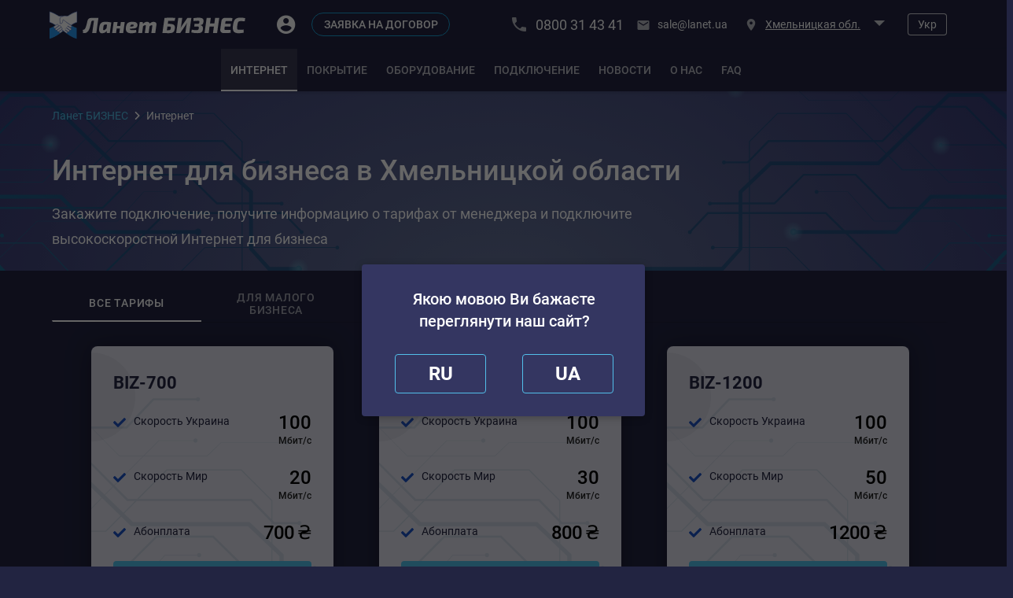

--- FILE ---
content_type: text/html; charset=utf-8
request_url: https://lanet.business/ru/khmelnytsky/internet/
body_size: 22917
content:
<!DOCTYPE html>
<html lang="ru-UA" itemscope="" itemtype="https://schema.org/WebSite"    >
<!-- -->
<head>
    	<!-- Google Tag Manager -->
	<script>
		(function(w,d,s,l,i){w[l]=w[l]||[];w[l].push({'gtm.start':
		new Date().getTime(),event:'gtm.js'});var f=d.getElementsByTagName(s)[0],
		j=d.createElement(s),dl=l!='dataLayer'?'&l='+l:'';j.async=true;j.src=
		'https://www.googletagmanager.com/gtm.js?id='+i+dl;f.parentNode.insertBefore(j,f);
		})(window,document,'script','dataLayer','GTM-M46GRLR');
	</script> 
	<base href="/">
	<meta charset="utf-8">
	<meta http-equiv="x-ua-compatible" content="ie=edge">
	<meta name="viewport" content="width=device-width, initial-scale=1, maximum-scale=1">
	<link rel="icon" type="image/x-icon" href="favicon.ico">
	
	<meta name="msapplication-TileColor" content="#2196f3">
	<meta name="msapplication-TileImage" content="/public/images/logos/logo_wave.svg">
	<meta name="theme-color" content="#2196f3">
    
	<title>Интернет для бизнеса в Хмельницкой области от Ланет БИЗНЕС</title><meta name="description" itemprop="description" content="Подключить интернет для бизнеса в Хмельницкой области ⏩ Быстрое подключение интернета в офис для корпоративных клиентов и юридических лиц ☎️ (0800) 310-006" ><meta name="robots" content="index,follow" ><meta property="twitter:title" content="Интернет для бизнеса в Хмельницкой области от Ланет БИЗНЕС" /><meta property="og:title" content="Интернет для бизнеса в Хмельницкой области от Ланет БИЗНЕС" /><meta property="og:description" content="Подключить интернет для бизнеса в Хмельницкой области ⏩ Быстрое подключение интернета в офис для корпоративных клиентов и юридических лиц ☎️ (0800) 310-006" /><meta property="twitter:description" content="Подключить интернет для бизнеса в Хмельницкой области ⏩ Быстрое подключение интернета в офис для корпоративных клиентов и юридических лиц ☎️ (0800) 310-006" /><meta itemprop="image" content="https://lanet.business/static/imgs/seo/ru_522.png"><meta property="og:image" content="https://lanet.business/static/imgs/seo/ru_522.png"><meta property="twitter:image" content="https://lanet.business/static/imgs/seo/ru_522.png"><meta property="og:url" content="https://lanet.business/ru/khmelnytsky/internet/" /><link rel="canonical" href="https://lanet.business/ru/khmelnytsky/internet/">
    <link rel="alternate" hreflang="uk" href="https://lanet.business/khmelnytsky/internet/"> <link rel="alternate" hreflang="ru" href="https://lanet.business/ru/khmelnytsky/internet/"><link rel="alternate" hreflang="x-default" href="https://lanet.business/khmelnytsky/internet/"> 
	<meta property="og:type" content="website">
	<meta property="twitter:card" content="summary">
    <link rel="preload" as="font" href="/public/fonts/roboto-short/roboto-v29-latin_cyrillic-300.woff2" type="font/woff2" crossorigin><link rel="preload" as="font" href="/public/fonts/roboto-short/roboto-v29-latin_cyrillic-400.woff2" type="font/woff2" crossorigin><link rel="preload" as="font" href="/public/fonts/roboto-short/roboto-v29-latin_cyrillic-500.woff2" type="font/woff2" crossorigin><link rel="preload" as="font" href="/public/fonts/roboto-short/roboto-v29-latin_cyrillic-700.woff2" type="font/woff2" crossorigin>
	<link href='https://www.google-analytics.com' rel='preconnect' crossorigin>
	<link href='https://connect.facebook.net' rel='preconnect' crossorigin>

	<style type="text/css">
		@font-face{font-family:Roboto;font-weight:300;font-style:normal;font-display:swap;src:local("Roboto Light"),local(Roboto-Light),url(/public/fonts/roboto-short/roboto-v29-latin_cyrillic-300.woff2) format("woff2");unicode-range:U+0400-045F,U+0490-0491,U+04B0-04B1,U+2116,U+0000-00FF,U+0131,U+0152-0153,U+02BB-02BC,U+02C6,U+02DA,U+02DC,U+2000-206F,U+2074,U+20AC,U+2122,U+2191,U+2193,U+2212,U+2215,U+FEFF,U+FFFD}
		@font-face{font-family:Roboto;font-weight:400;font-style:normal;font-display:swap;src:local(Roboto),local(Roboto-Regular),url(/public/fonts/roboto-short/roboto-v29-latin_cyrillic-400.woff2) format("woff2");unicode-range:U+0400-045F,U+0490-0491,U+04B0-04B1,U+2116,U+0000-00FF,U+0131,U+0152-0153,U+02BB-02BC,U+02C6,U+02DA,U+02DC,U+2000-206F,U+2074,U+20AC,U+2122,U+2191,U+2193,U+2212,U+2215,U+FEFF,U+FFFD}
		@font-face{font-family:Roboto;font-weight:500;font-style:normal;font-display:swap;src:local("Roboto Medium"),local(Roboto-Medium),url(/public/fonts/roboto-short/roboto-v29-latin_cyrillic-500.woff2) format("woff2");unicode-range:U+0400-045F,U+0490-0491,U+04B0-04B1,U+2116,U+0000-00FF,U+0131,U+0152-0153,U+02BB-02BC,U+02C6,U+02DA,U+02DC,U+2000-206F,U+2074,U+20AC,U+2122,U+2191,U+2193,U+2212,U+2215,U+FEFF,U+FFFD}
		@font-face{font-family:Roboto;font-weight:700;font-style:normal;font-display:swap;src:local("Roboto Bold"),local(Roboto-Bold),url(/public/fonts/roboto-short/roboto-v29-latin_cyrillic-700.woff2) format("woff2");unicode-range:U+0400-045F,U+0490-0491,U+04B0-04B1,U+2116,U+0000-00FF,U+0131,U+0152-0153,U+02BB-02BC,U+02C6,U+02DA,U+02DC,U+2000-206F,U+2074,U+20AC,U+2122,U+2191,U+2193,U+2212,U+2215,U+FEFF,U+FFFD}
	</style>
    <!-- older ver for font icons -->
	<!-- <style type="text/css">@font-face{font-family:lanet-icon-font;src:url('/public/fonts/lanet-icon-font/fonts/lanet-icon-font.eot?mqvg1g');src:url('/public/fonts/lanet-icon-font/fonts/lanet-icon-font.eot?mqvg1g#iefix') format('embedded-opentype'),url('/public/fonts/lanet-icon-font/fonts/lanet-icon-font.ttf?mqvg1g') format('truetype'),url('/public/fonts/lanet-icon-font/fonts/lanet-icon-font.woff?mqvg1g') format('woff'),url('/public/fonts/lanet-icon-font/fonts/lanet-icon-font.svg?mqvg1g#lanet-icon-font') format('svg');font-weight:400;font-style:normal;font-display:block}[class*=" icon-"],[class^=icon-]{font-family:lanet-icon-font!important;speak:never;font-style:normal;font-weight:400;font-variant:normal;text-transform:none;line-height:1;-webkit-font-smoothing:antialiased;-moz-osx-font-smoothing:grayscale}.icon-data-center:before{content:"\e993"}.icon-wifi-web:before{content:"\e994"}.icon-provider:before{content:"\e995"}.icon-cdn:before{content:"\e996"}.icon-faq:before{content:"\e997"}.icon-form-phone-outline:before{content:"\e992"}.icon-activity-cable-tv:before{content:"\e98a"}.icon-map:before{content:"\e959"}.icon-activity-lanet-click-logo:before{content:"\e98b"}.icon-activity-lanet-play-logo:before{content:"\e98c"}.icon-activity-lanet-pro-logo:before{content:"\e98d"}.icon-activity-lanet-tv-android-logo:before{content:"\e98e"}.icon-activity-lanet-ua-logo-circle:before{content:"\e98f"}.icon-activity-transport-network:before{content:"\e990"}.icon-advantages-books:before{content:"\e984"}.icon-advantages-coffee-cup:before{content:"\e985"}.icon-advantages-free-edication:before{content:"\e986"}.icon-advantages-group:before{content:"\e987"}.icon-advantages-money:before{content:"\e988"}.icon-advantages-vacation:before{content:"\e989"}.icon-career-computer:before{content:"\e979"}.icon-career-gibkiy-grafik:before{content:"\e97a"}.icon-career-kollektiv:before{content:"\e97b"}.icon-career-komfortnyy-ofis:before{content:"\e97c"}.icon-career-kompensatsiya-topliva:before{content:"\e97d"}.icon-career-oplata:before{content:"\e97e"}.icon-career-professionalnyy-rost:before{content:"\e97f"}.icon-career-thesis:before{content:"\e980"}.icon-career-trudoustroystvo:before{content:"\e981"}.icon-career-udobstva:before{content:"\e982"}.icon-career-uniforma-i-rabochiye-instrumenty:before{content:"\e983"}.icon-about-us:before{content:"\e937"}.icon-account:before{content:"\e938"}.icon-arrow-down:before{content:"\e939"}.icon-arrow-left:before{content:"\e93a"}.icon-arrow-right:before{content:"\e93b"}.icon-arrow-triangle:before{content:"\e93c"}.icon-arrow-up:before{content:"\e93d"}.icon-biz:before{content:"\e93e"}.icon-cable-gift:before{content:"\e93f"}.icon-calendar:before{content:"\e940"}.icon-cart:before{content:"\e941"}.icon-cart-off:before{content:"\e942"}.icon-cart-outline:before{content:"\e943"}.icon-cart-plus:before{content:"\e944"}.icon-case:before{content:"\e945"}.icon-chat:before{content:"\e946"}.icon-connect:before{content:"\e947"}.icon-delete:before{content:"\e948"}.icon-devices:before{content:"\e949"}.icon-facebook-circle:before{content:"\e94a"}.icon-facebook-logo:before{content:"\e94b"}.icon-fullscreen:before{content:"\e94c"}.icon-fullscreen-exit:before{content:"\e94d"}.icon-gmap:before{content:"\e94e"}.icon-google-plus-circle:before{content:"\e94f"}.icon-googlePlus-logo:before{content:"\e950"}.icon-googlePlus-logo2:before{content:"\e951"}.icon-instagram-circle:before{content:"\e952"}.icon-instagram-icon:before{content:"\e953"}.icon-internet:before{content:"\e954"}.icon-internet-mob:before{content:"\e955"}.icon-jobs:before{content:"\e956"}.icon-lanet-tv:before{content:"\e957"}.icon-language:before{content:"\e958"}.icon-map_2:before{content:"\e95a"}.icon-map_3:before{content:"\e95b"}.icon-menu:before{content:"\e95c"}.icon-minus:before{content:"\e95d"}.icon-more:before{content:"\e95e"}.icon-news:before{content:"\e95f"}.icon-open-in-new:before{content:"\e960"}.icon-phone:before{content:"\e961"}.icon-phone_in_talk:before{content:"\e962"}.icon-phone-border:before{content:"\e963"}.icon-phone-border-called:before{content:"\e964"}.icon-phone-callback:before{content:"\e965"}.icon-phone-forwarded:before{content:"\e966"}.icon-planet-net:before{content:"\e967"}.icon-plus:before{content:"\e968"}.icon-promos:before{content:"\e969"}.icon-services:before{content:"\e96a"}.icon-social:before{content:"\e96b"}.icon-star:before{content:"\e96c"}.icon-star-border:before{content:"\e96d"}.icon-star-half:before{content:"\e96e"}.icon-tariffs:before{content:"\e96f"}.icon-telegram-circle:before{content:"\e970"}.icon-telegram-logo:before{content:"\e971"}.icon-tv:before{content:"\e972"}.icon-twitter:before{content:"\e973"}.icon-twitter-circle:before{content:"\e974"}.icon-user:before{content:"\e975"}.icon-user-outline:before{content:"\e976"}.icon-videosposterezhennya:before{content:"\e977"}.icon-youtube:before{content:"\e978"}.icon-youtube-with-circle:before{content:"\e991"}.icon-coverage-crosshairs-gps:before{content:"\e930"}.icon-coverage-done:before{content:"\e931"}.icon-coverage-gift:before{content:"\e932"}.icon-coverage-group:before{content:"\e933"}.icon-coverage-mode-edit:before{content:"\e934"}.icon-coverage-place:before{content:"\e935"}.icon-coverage-vlc:before{content:"\e936"}.icon-device-network-card:before{content:"\e92a"}.icon-device-network-commutator:before{content:"\e92b"}.icon-device-router:before{content:"\e92c"}.icon-device-tv-equipment:before{content:"\e92d"}.icon-device-tv-tuner:before{content:"\e92e"}.icon-device-wifi-usb:before{content:"\e92f"}.icon-for-bisiness-1:before{content:"\e924"}.icon-for-bisiness-2:before{content:"\e925"}.icon-for-bisiness-3:before{content:"\e926"}.icon-for-bisiness-4:before{content:"\e927"}.icon-for-bisiness-5:before{content:"\e928"}.icon-for-bisiness-6:before{content:"\e929"}.icon-form-account:before{content:"\e914"}.icon-form-add:before{content:"\e915"}.icon-form-briefcase:before{content:"\e916"}.icon-form-cake:before{content:"\e917"}.icon-form-cake-variant:before{content:"\e918"}.icon-form-case:before{content:"\e919"}.icon-form-delete:before{content:"\e91a"}.icon-form-delete-circle:before{content:"\e91b"}.icon-form-email:before{content:"\e91c"}.icon-form-mail:before{content:"\e91d"}.icon-form-map-marker:before{content:"\e91e"}.icon-form-phone:before{content:"\e91f"}.icon-form-phone2:before{content:"\e920"}.icon-form-pin:before{content:"\e921"}.icon-form-search:before{content:"\e922"}.icon-form-user:before{content:"\e923"}.icon-jobs-cat-accounting:before{content:"\e90a"}.icon-jobs-cat-administrative-staff:before{content:"\e90b"}.icon-jobs-cat-customer-management:before{content:"\e90c"}.icon-jobs-cat-hr:before{content:"\e90d"}.icon-jobs-cat-it-specialists:before{content:"\e90e"}.icon-jobs-cat-it-tv-specialists:before{content:"\e90f"}.icon-jobs-cat-other:before{content:"\e910"}.icon-jobs-cat-promotion:before{content:"\e911"}.icon-jobs-cat-support:before{content:"\e912"}.icon-jobs-cat-technical-specialists:before{content:"\e913"}.icon-service-ftv:before{content:"\e900"}.icon-service-gift-card:before{content:"\e901"}.icon-service-gift-circle:before{content:"\e902"}.icon-service-hotreserve:before{content:"\e903"}.icon-service-ip:before{content:"\e904"}.icon-service-repairriuter:before{content:"\e905"}.icon-service-safecable:before{content:"\e906"}.icon-service-setting-modem:before{content:"\e907"}.icon-service-speed-x2:before{content:"\e908"}.icon-service-tool:before{content:"\e909"}</style> -->
    <!-- newer ver for font icons import -->
    <link rel="stylesheet" href="/public/fonts/lanet-icon-font/style.min.css">
	<style>:root{--blue: #52BFEA;--color-blue: #3249A4;--color-blue2: #0e75d2;--blue_darkest: #222441;--blue_darker: #2A2D5A;--blue-lightest: #E7E8F2;--greey-bg-schema: #303361;--color-a-ligthblue: #79D9FE;--color-blue-darktitle:#3C3F75;--text-color-primary: #FFFFFFDE;--bg-color-primary: #00b0ff;--white87: #FFFFFFDE;--blue_light: #B5DEFF;--more_blue_light: #13E8E9;--hover_blue: #3B6FDB;--color_link: #1aa0d6;--color-blue-lighten: #2297EE;--color-blue-lighten2: #2196f3;--color-blue-lighten3: #177bc9;--background-color-blue-home: #e3f2fd;--background-color-lightenblue: #f7fbfe;--background-card-ordered: #E4F4FC;--bg-table_card-color: #E0E1EC;--burnt_orange: #C84B05;--orange: #E86A23;--color-grey: #cecece;--color-grey2: #8b8b8b;--color-grey3: #ededf1;--color-grey4: #bdbdbd;--color-grey5: #6e6e6e;--link-hover: #00559b;--background-material-menu: #f8f8f8;--base-font-blue:#1A51C5;--color-red:#ff5252;--color-light-red: #ee6315;--color-red-error:#f44336;--color-green: #7cb342;--color-green2: #509901;--background-toutube: #063249;--color-bg-beige: #F4F2F1;--gray_blue: #D3D5E4;--grey-shadow: #626a7a80;--color-scrollbar-track: #f8f8ff;--card_padding_xl: 24px;--card_padding_sm: 24px 16px;--container_width_xl: 1168px;--container_width_lg: 750px;--container_width_sm: 320px;--header_height: 116px;--header_height_sm: 62px;--header_height_md: 116px;--header_height_hide: 48px;--header_height_hide_md: 0;--header_height_hide_sm: 0;--body_padding_xl: 24px 0 32px;--grid_column_width_1or3_xl: 363px;--grid_column_width_2or3_xl: 753px;--card_width_1_of_4_xl: 267px;--card_width_1_of_3_xl: 366px;--card_width_1_of_3_lg: 224px;--card_width_1_of_2_lg: 236px}</style>   
	<style>/*! normalize.css v8.0.1 | MIT License | github.com/necolas/normalize.css */html{line-height:1.15;-webkit-text-size-adjust:100%}body{margin:0}main{display:block}h1{font-size:2em;margin:.67em 0}hr{box-sizing:content-box;height:0;overflow:visible}pre{font-family:monospace,monospace;font-size:1em}a{background-color:rgba(0,0,0,0)}abbr[title]{border-bottom:none;text-decoration:underline;text-decoration:underline dotted}b,strong{font-weight:bolder}code,kbd,samp{font-family:monospace,monospace;font-size:1em}small{font-size:80%}sub,sup{font-size:75%;line-height:0;position:relative;vertical-align:baseline}sub{bottom:-0.25em}sup{top:-0.5em}img{border-style:none}button,input,optgroup,select,textarea{font-family:inherit;font-size:100%;line-height:1.15;margin:0}button,input{overflow:visible}button,select{text-transform:none}button,[type=button],[type=reset],[type=submit]{-webkit-appearance:button;border-style:none;background-color:rgba(0,0,0,0)}button::-moz-focus-inner,[type=button]::-moz-focus-inner,[type=reset]::-moz-focus-inner,[type=submit]::-moz-focus-inner{border-style:none;padding:0}button:-moz-focusring,[type=button]:-moz-focusring,[type=reset]:-moz-focusring,[type=submit]:-moz-focusring{outline:none}fieldset{padding:.35em .75em .625em}legend{box-sizing:border-box;color:inherit;display:table;max-width:100%;padding:0;white-space:normal}progress{vertical-align:baseline}textarea{overflow:auto}[type=checkbox],[type=radio]{box-sizing:border-box;padding:0}[type=number]::-webkit-inner-spin-button,[type=number]::-webkit-outer-spin-button{height:auto}[type=search]{-webkit-appearance:textfield;outline-offset:-2px}[type=search]::-webkit-search-decoration{-webkit-appearance:none}::-webkit-file-upload-button{-webkit-appearance:button;font:inherit}details{display:block}summary{display:list-item}template{display:none}[hidden]{display:none}</style>   
	<style>*{box-sizing:border-box}html{height:100%;width:100%;min-width:320px}body{width:100%;height:100%;font-family:"Roboto","Helvetica Neue",sans-serif;font-size:16px;font-weight:400;color:var(--text-color-primary);background:var(--blue_darkest);overflow:hidden;overflow-y:auto;margin:0;padding:0}body h1,body h2,body h3,body h4,body h5,body h6,body p,body strong,body b,body li{cursor:default}body h1,body h2,body h3,body h4,body h5,body h6,body span,body p,body a,body strong,body b,body i{margin:0;padding:0}body h1{color:#fff}body h2,body h3,body h4,body h5{color:rgba(255,255,255,.8705882353)}body.block-load-image h1,body.block-load-image h2,body.block-load-image h3,body.block-load-image h4,body.block-load-image h5,body.block-load-image h6,body.block-load-image span,body.block-load-image p,body.block-load-image a,body.block-load-image strong,body.block-load-image b,body.block-load-image i{margin:0;padding:0;background-image:none}body a{color:#52bfea;text-decoration:none}body a:hover{color:#1aa0d6}body a:active,body a:focus{outline:none}html body.noscroll iframe#lanet-webchat,html body.noscroll .fab-button,html.cdk-global-scrollblock body iframe#lanet-webchat,html.cdk-global-scrollblock body .fab-button{opacity:0;transition:opacity 0 linear,transform 0 linear .16s;transform:translate3d(78px, 0, 0)}html body.noscroll{position:relative;overflow:hidden;width:calc(100% + 8px);left:-8px}html body.noscroll header{width:calc(100% + 8px);left:-8px}@media screen and (max-width: 767px){html body.noscroll header{width:calc(100% + 0px);left:0px}}@media screen and (max-width: 767px){html body.noscroll{width:calc(100% + 0px);left:0px}}html body.show-header header{transition:transform .16s cubic-bezier(0, 0, 0.2, 1);transform:none}html body.scrolled-down header{transition:transform .32s cubic-bezier(0.25, 0.46, 0.45, 0.94);transform:translateY(-62px);background:rgba(29,30,51,.6)}html.fix-chrome-addressbar{position:fixed;overflow:hidden;top:0;left:0;right:0;bottom:0}@media screen and (max-width: 767px){html.fix-chrome-addressbar ::-webkit-scrollbar{width:0px}}.display-none{display:none !important}.sidenav{top:62px}.wrapper{overflow:hidden}.wrapper header{position:fixed;top:0;left:0;width:100%;min-width:320px;z-index:1000}.wrapper .container{position:relative;display:flex;flex-direction:column;flex-wrap:nowrap;width:1168px;height:100%;padding:0 14px;margin:0 auto;z-index:1}.wrapper.index .header-page{padding-bottom:72px}.wrapper .bnr-container{margin-top:16px}.wrapper .mat-raised-button{transition:all 150ms linear !important}progress{width:5em;align-self:center;height:5em;background:url("data:image/svg+xml,%3csvg viewBox='-5 -5 10 10' xmlns='http://www.w3.org/2000/svg'%3e%3cstyle%3esvg%7banimation:r 1.4s linear infinite%7d%40keyframes r%7bto%7btransform:rotate(270deg)%7d%7dcircle%7banimation:d 1.4s ease-in-out infinite%7d%40keyframes d%7b50%25%7btransform:rotate(135deg)%3bstroke-dashoffset:8%7dto%7btransform:rotate(450deg)%7dfrom%2cto%7bstroke-dashoffset:28%7d%7d%3c/style%3e%3ccircle fill='none' stroke-dasharray='30' stroke-dashoffset='8' stroke='%234285f4' r='4'/%3e%3c/svg%3e")}progress{border:0}progress::-moz-progress-bar{background:none}progress::-webkit-progress-bar{display:none}progress::-ms-fill{animation-name:none}@media screen and (max-width: 1199px){.wrapper .container{width:750px;padding:0 15px}.wrapper.index .header-page{padding-bottom:90px}}@media screen and (max-width: 767px){.wrapper header{height:62px;overflow:hidden}.wrapper .container{width:320px}.wrapper.index .header-page{padding-bottom:36px;padding-top:62px}}.ripple{position:relative}.ripple-container{position:absolute;left:0;top:0;height:0;width:0;pointer-events:none;overflow:hidden;z-index:11111111111111}.ripple-effect{margin-top:0px;margin-left:0px;width:1px;height:1px;background-color:rgba(0,0,0,.033);transition:all .4s cubic-bezier(0.4, 0, 0.2, 1);border-radius:50%;pointer-events:none}.ripple-effect.light{background-color:rgba(255,255,255,.15)}.ripple-effect.orange{background-color:rgba(200,75,5,.15)}.ripple-effect.dark{background-color:rgba(0,0,0,.075)}canvas{display:block}#particles-js{display:block;position:absolute;width:100%;height:100%;background:rgba(0,0,0,0);top:0;left:0;z-index:1000;transform:scale(0.2)}.show #particles-js{transition:transform 1.4s ease .1s;transform:scale(1)}.count-particles{background:#002;position:absolute;top:48px;left:0;width:80px;color:var(--more_blue_light);font-size:.8em;text-align:left;text-indent:4px;line-height:14px;padding-bottom:2px;font-family:Helvetica,Arial,sans-serif;font-weight:bold}#materialModalCentered{position:relative;z-index:1100}.lazy-image{width:100px !important;height:100px !important}.lazy-bnr{width:100px !important;height:100px !important}.invisible-block{visibility:hidden;z-index:-1;opacity:0;height:0;width:0}.mat-raised-button{font-family:"Roboto";font-weight:500;font-size:14px;text-align:center;cursor:pointer;text-transform:uppercase}::-webkit-scrollbar-button{width:0;height:0}::-webkit-scrollbar{width:8px}::-webkit-scrollbar-track{background:var(--color-scrollbar-track);box-shadow:inset 0 0 2px rgba(0,0,0,.1)}::-webkit-scrollbar-thumb{background:#888}::-webkit-scrollbar-thumb:hover{background:#555}.dialog-cities .menu-content::-webkit-scrollbar{width:0px}.spin-loading{height:100px;width:100px;border:12px solid #eee;display:inline-block;border-radius:50%;border-top-color:var(--color-blue);opacity:.16;animation:1.5s spin infinite ease-in-out}.animated{will-change:animation;animation-duration:.4s;animation-fill-mode:both;animation-timing-function:ease-out;opacity:0}.fadeInUpCard{opacity:1;animation-name:fadeInUpCard}.hide-block{opacity:0 !important}.order_response-wrapper.active{opacity:1;height:100%}@keyframes spin{to{transform:rotate(360deg)}}@keyframes fadeInUp-coverage{0%{opacity:0;transform:translate3d(0, 16px, 0)}66%{opacity:.4}100%{opacity:1;transform:none}}@keyframes fadeInUpCard{0%{opacity:0;transform:translate3d(0, 60px, 0)}33%{opacity:1}100%{transform:none}}@-webkit-keyframes fadeInUpCards{from{opacity:0;-webkit-transform:translate3d(0, 300px, 0);transform:translate3d(0, 300px, 0)}to{opacity:1;-webkit-transform:none;transform:none}}@keyframes fadeInUpCards{from{opacity:0;-webkit-transform:translate3d(0, 300px, 0);transform:translate3d(0, 300px, 0)}to{opacity:1;-webkit-transform:none;transform:none}}</style>   
	<style>@keyframes loading{from{left:-200px;width:30%}50%{width:30%}70%{width:70%}80%{left:50%}95%{left:120%}to{left:100%}}#app-preloader-wr{position:fixed;top:0;left:0;display:flex;align-items:center;justify-content:center;height:calc(100% + 76px);width:100%;z-index:99999999}#app-preloader-wr::before{content:"";display:block;width:100%;height:100%;background-size:cover;background:#222342;opacity:.87;position:absolute;top:0;left:0}#app-preloader-loader{height:2px;width:100%;position:absolute;top:0;overflow:hidden;background-color:rgba(0,0,0,0)}#app-preloader-loader:before{display:block;position:absolute;content:"";left:-200px;width:200px;height:4px;background-color:#e5e5e5;animation:loading 1.2s linear infinite}#app-preloader-logo{z-index:1;display:block;margin-bottom:100px;background:url("/public/images/shared/loader.svg") 0 100%;background-repeat:no-repeat;width:300px;height:50px;background-size:300px 50px}@media screen and (min-width: 768px){#app-preloader-logo{width:471px;background-size:471px 76px;height:76px}}</style>
	
	<style>header{display:block;position:relative;background:var(--blue_darkest);color:#fff;transition:background-color .5s ease;height:116px}header .toolbar{width:100%}header .toolbar .toolbar_L{display:flex;overflow:hidden;margin-left:0}header .toolbar .toolbar_L .sidebar{display:flex}header .toolbar .toolbar_L .logo{height:auto;width:max-content}header .toolbar .toolbar_L .logo .logo_container{width:238px;height:100%;background-size:contain;background-repeat:no-repeat;background-position-y:center}header .toolbar .toolbar_L .logo .logo_container:lang(ru){background-image:url("/public/images/logos/logo_ru.svg")}header .toolbar .toolbar_L .logo .logo_container:lang(ua){background-image:url("/public/images/logos/logo_ua.svg")}header .toolbar .toolbar_R{display:none}header .toolbar .toolbar-link{height:62px;user-select:none;text-decoration:none;cursor:pointer;color:#fff;padding:0 8px;align-items:center;min-width:56px}header .toolbar .toolbar-link.account{display:none}header .toolbar .application-form-box{display:none}.hamburger{display:inline-block;margin:0;padding:10px;padding-top:15px;transition-timing-function:linear;transition-duration:.15s;transition-property:opacity,filter;overflow:hidden}.hamburger .hamburger-box{position:relative;display:inline-block;width:20px;height:20px}.hamburger .hamburger-box .hamburger-inner{position:absolute;width:20px;height:2px;transition-timing-function:ease;transition-duration:.15s;transition-property:transform;top:50%;display:block;margin-top:-2px;transition:background-color .125s ease-in .175s;background-color:#fff}.hamburger .hamburger-box .hamburger-inner::before{position:absolute;width:20px;height:2px;transition-timing-function:ease;transition-duration:.15s;transition-property:transform;display:block;content:"";top:-6px;left:0;transition:transform .125s cubic-bezier(0.6, 0.04, 0.98, 0.335),top .05s linear .125s,left .125s ease-in .175s;background-color:#fff}.hamburger .hamburger-box .hamburger-inner::after{position:absolute;width:20px;height:2px;transition-timing-function:ease;transition-duration:.15s;transition-property:transform;display:block;content:"";bottom:-6px;top:6px;right:0;transition:transform .125s cubic-bezier(0.6, 0.04, 0.98, 0.335),top .05s linear .125s,right .125s ease-in .175s;background-color:#fff}.hamburger .sidebar-close-btn{display:none}.hamburger.focus .hamburger-box .hamburger-inner,.hamburger:hover .hamburger-box .hamburger-inner{will-change:transform,left,background-color,top,bottom}.hamburger.focus .hamburger-box .hamburger-inner::before,.hamburger.focus .hamburger-box .hamburger-inner::after,.hamburger:hover .hamburger-box .hamburger-inner::before,.hamburger:hover .hamburger-box .hamburger-inner::after{will-change:transform,left,background-color,top,bottom}.hamburger.active .hamburger-box .hamburger-inner{transition-delay:0s;transition-timing-function:ease-out;border-radius:50% 0 0 50%}.hamburger.active .hamburger-box .hamburger-inner::before{top:-77px;left:-80px;transition:left .125s ease-out,top .05s linear .125s,transform .125s cubic-bezier(0.075, 0.82, 0.165, 1) .175s;transform:translate3d(80px, 80px, 0) rotate(35deg)}.hamburger.active .hamburger-box .hamburger-inner::after{top:-83px;right:-70px;transition:right .125s ease-out,top .05s linear .125s,transform .125s cubic-bezier(0.075, 0.82, 0.165, 1) .175s;transform:translate3d(-80px, 80px, 0) rotate(-35deg)}.hamburger.active .hamburger-box .hamburger-inner::before,.hamburger.active .hamburger-box .hamburger-inner::after{width:10px}.hamburger.active .sidebar-close-btn{display:flex;justify-content:center;align-items:center;position:fixed;bottom:1rem;right:1rem;border-radius:50% 50%;background-color:#fff;width:40px;height:40px}.hamburger.active .sidebar-close-btn::before,.hamburger.active .sidebar-close-btn::after{position:absolute;width:20px;height:2px;display:block;content:"";top:calc(50% - 1px);left:calc(25% - 1px);background-color:var(--blue_darkest)}.hamburger.active .sidebar-close-btn::before{transform:rotate(45deg)}.hamburger.active .sidebar-close-btn::after{transform:rotate(-45deg)}@media screen and (min-width: 768px){header .toolbar{position:relative;display:flex;flex-direction:column;flex-wrap:nowrap;width:1168px;height:100%;padding:0 14px;margin:0 auto;z-index:1;flex-direction:row;justify-content:space-between;height:62px}}@media screen and (min-width: 768px)and (max-width: 1199px){header .toolbar{width:750px;padding:0 15px}}@media screen and (min-width: 768px)and (max-width: 767px){header .toolbar{width:320px}}@media screen and (min-width: 768px){header .toolbar .toolbar_L{margin-left:-14px}header .toolbar .toolbar_L .sidebar{display:none}header .toolbar .toolbar_R{display:flex;overflow:hidden;margin-right:-14px}header .toolbar .toolbar_R .email-block{display:none}header .toolbar .toolbar_R .mat-tooltip-trigger.city .city-menu .SEO_city_links-wr{display:none}header .toolbar .toolbar_R .mat-tooltip-trigger.city .city-menu .city_btn{display:flex;align-items:center;height:62px;bottom:0;padding:0 30px 0 15px;position:relative;font-size:16px;user-select:none;cursor:pointer}header .toolbar .toolbar_R .mat-tooltip-trigger.city .city-menu .city_btn::after{content:"";position:relative;align-self:center;bottom:-2px;left:17px;border:7px solid rgba(0,0,0,0);border-bottom:7px solid var(--background-material-menu);opacity:.8;transform:rotate(180deg);transition:transform .5s,opacity .32s ease 0s;display:none}header .toolbar .toolbar_R .mat-tooltip-trigger.city .city-menu .city_btn.active::after{transform:rotate(0deg);bottom:2px;opacity:1}header .toolbar .toolbar_R .mat-tooltip-trigger.city .city-menu .city_btn .icon{display:flex;margin-left:-4px;margin-right:9px;font-size:18px;position:relative;opacity:.67;transition:opacity .32s ease 0s;opacity:1;margin-right:14px}header .toolbar .toolbar_R .mat-tooltip-trigger.city .city-menu .city_btn .hiddenMatMenuTrigger{visibility:hidden}header .toolbar .toolbar-link{display:flex;align-items:center;height:62px;justify-content:center;padding:0 16px;user-select:none;text-decoration:none;cursor:pointer;color:#fff;min-width:40px}header .toolbar .toolbar-link.logo{width:auto;height:auto}header .toolbar .toolbar-link.logo .logo_container{width:264px;height:37px;background-repeat:no-repeat;background-size:contain;background-position:center}header .toolbar .toolbar-link.language{cursor:default;padding:0 4px}header .toolbar .toolbar-link.language .language_inner{background-color:var(--blue_darkest);text-decoration:none;color:#fff;padding:5px 12px;border:1px solid rgba(255,255,255,.8);box-sizing:border-box;border-radius:4px;font-size:14px}header .toolbar .toolbar-link.language .language_inner:hover{background-color:rgba(255,255,255,.3)}header .toolbar .toolbar-link.language:hover{background-color:var(--blue_darkest)}header .toolbar .toolbar-link.city{padding:0}header .toolbar .toolbar-link .text{font-style:normal;font-size:14px;line-height:19px}header .toolbar .toolbar-link.email .text{display:none}header .toolbar .toolbar-link.email .icon{margin-right:0;margin-left:0px;opacity:1}header .toolbar .toolbar-link.phone{margin:0}header .toolbar .toolbar-link.phone .text{font-style:normal;font-size:18px;line-height:25px;display:none}header .toolbar .toolbar-link.phone .icon{display:flex;margin-left:-4px;margin-right:9px;font-size:18px;position:relative;opacity:.67;transition:opacity .32s ease 0s;font-size:18px;opacity:1;margin:0}header .toolbar .toolbar-link.account{display:flex;visibility:visible}header .toolbar .toolbar-link.account .icon{margin:0;font-size:28px;opacity:1}header .toolbar .toolbar-link>.icon{display:flex;margin-left:-4px;margin-right:9px;font-size:18px;position:relative;opacity:.67;transition:opacity .32s ease 0s}header .toolbar .toolbar-link:focus{outline:none}header .toolbar .toolbar-link:hover{background-color:rgba(255,255,255,.1)}header .toolbar .toolbar-link:hover .icon{transition:opacity .16s ease 0s;opacity:1}header .toolbar .toolbar-link.active:after{cursor:default;transition:opacity .32s ease .1s;opacity:1}header .toolbar .toolbar-link.active .icon{transition:opacity .16s ease 0s;opacity:1}header .toolbar .application-form-box{max-width:120px;width:120px;min-width:120px;display:flex;align-items:center;justify-content:center}header .toolbar .application-form-box .application-form_btn{border:1px solid var(--color_link);border-radius:60px;height:30px;font-weight:500;display:flex;align-items:center;justify-content:center;padding:0;text-transform:uppercase;transition:color .2s ease-in;color:#fff;font-size:9px;text-align:center;line-height:10px;width:100%}header .toolbar .application-form-box .application-form_btn:hover{color:var(--color_link)}}@media screen and (min-width: 1200px){header .toolbar .toolbar_R .mat-tooltip-trigger.city .city-menu .city_btn::after{display:block}header .toolbar .toolbar_R .mat-tooltip-trigger.city .city-menu .city_btn .text{text-decoration:underline}header .toolbar .toolbar_R .mat-tooltip-trigger.city .city-menu .city_btn .icon{opacity:.67;margin-right:9px}header .toolbar .toolbar-link{padding:0 10px;min-width:56px}header .toolbar .toolbar-link.phone{margin:0}header .toolbar .toolbar-link.phone .text{display:block}header .toolbar .toolbar-link.phone .icon{opacity:.67;font-size:24px;margin-left:-4px;margin-right:9px}header .toolbar .toolbar-link.phone.order-btn .icon{margin-left:0px;margin-right:0px}header .toolbar .toolbar-link.email{margin:0}header .toolbar .toolbar-link.email .text{display:block;white-space:nowrap;max-width:130px;overflow:hidden;text-overflow:ellipsis}header .toolbar .toolbar-link.email .icon{opacity:.67;font-size:18px;margin-left:-4px;margin-right:9px}header .toolbar .toolbar-link.language{padding:0 16px}header .toolbar .application-form-box{max-width:none;width:auto;padding:0 4px}header .toolbar .application-form-box .application-form_btn{min-width:176px;font-size:14px;line-height:16px;padding:0 10px}}</style>
	<style>:root{--base-spacing: 8px;--font-m: 14px;--shadow-small: 0px 2px 4px -1px rgb(0 0 0 / 20%), 0px 4px 5px 0px rgb(0 0 0 / 14%), 0px 1px 10px 0px rgb(0 0 0 / 12%)}.wrapper header .nav-menu{display:none;justify-content:center;max-width:100%;height:54px;width:100%;box-shadow:0 2px 4px rgba(0,0,0,.1490196078)}.wrapper header .nav-menu .container{flex-direction:row;align-items:center}.wrapper header .nav-menu .tabs-menu{display:flex;justify-content:flex-end;position:relative;flex-grow:1;height:100%;overflow:hidden}.wrapper header .nav-menu .tabs-menu.no-dropdown{justify-content:center}.wrapper header .nav-menu .tabs-menu .tab-button{font-family:"Roboto",Helvetica Neue,sans-serif;display:flex;justify-content:center;align-items:center;border:none;position:relative;overflow:hidden;font-weight:500;padding:0 12px;min-width:auto;color:#fff;text-transform:uppercase;white-space:normal;background-color:rgba(0,0,0,0);cursor:pointer;transition:color 250ms ease-in}.wrapper header .nav-menu .tabs-menu .tab-button__content{display:block;pointer-events:none;text-align:center;font-size:14px;line-height:16px;opacity:.7;flex:1 0 calc(100% + 12px);color:#fff}.wrapper header .nav-menu .tabs-menu .border{position:absolute;bottom:-2px;background:#fff;height:2px;width:100%;transition:all .3s}.wrapper header .nav-menu .tabs-menu .tab-button:hover:not(.active),.wrapper header .nav-menu .tabs-menu .tab-button:focus{outline:none;background:rgba(255,255,255,.1);color:#fff}.wrapper header .nav-menu .tabs-menu .tab-button:hover:not(.active) .tab-button__content,.wrapper header .nav-menu .tabs-menu .tab-button:focus .tab-button__content{opacity:1}.wrapper header .nav-menu .tabs-menu .tab-button:hover:not(.active) .border,.wrapper header .nav-menu .tabs-menu .tab-button:focus .border{bottom:0px}.wrapper header .nav-menu .tabs-menu .tab-button.active{background:rgba(255,255,255,.1)}.wrapper header .nav-menu .tabs-menu .tab-button.active .border{bottom:0px}.wrapper header .nav-menu .tabs-menu .tab-button.active .tab-button__content{opacity:1}.wrapper header .nav-menu .tabs-menu .tab-indicator{background-color:#fff;position:absolute;left:0;bottom:0;height:2px;transition:500ms cubic-bezier(0.35, 0, 0.25, 1)}.wrapper header .dropdown_nav-menu-wr{flex:0 0 36px;display:flex;align-items:center}.wrapper header .dropdown_nav-menu-wr .dropdown_nav-menu-button{display:flex;justify-content:center;align-items:center;height:36px;width:36px;line-height:36px;border-radius:50%;opacity:.67;transition:opacity .16s ease 0s}.wrapper header .dropdown_nav-menu-wr .dropdown_nav-menu-button .mat-button-wrapper{height:24px;font-size:24px;color:#fff;display:flex;place-items:center;cursor:pointer}.wrapper header .dropdown_nav-menu-wr .dropdown_nav-menu-button:hover{opacity:1}.wrapper header .dropdown_nav-menu-wr .dropdown_nav-menu{position:absolute;top:54px;right:10px;background:#fff;width:242px;z-index:50}.wrapper header .dropdown_nav-menu-wr .dropdown_nav-menu .layout-dropdown{width:10000px;height:100vh;background:rgba(0,0,0,0);position:absolute;left:0;top:0px;transform:translateX(-50%);z-index:40}.wrapper header .dropdown_nav-menu-wr .dropdown_nav-menu .menu-wr{padding-top:8px;padding-bottom:8px;display:flex;z-index:50;flex-direction:column;position:relative}.wrapper header .dropdown_nav-menu-wr .dropdown_nav-menu .menu-wr .dropdown_nav-menu-link{text-decoration:none}.wrapper header .dropdown_nav-menu-wr .dropdown_nav-menu .menu-wr .dropdown_nav-menu-link .mat-menu-item{background:rgba(0,0,0,0);color:rgba(0,0,0,.8705882353);line-height:38px;height:38px;width:100%;user-select:none;cursor:pointer;outline:none;border:none;-webkit-tap-highlight-color:rgba(0,0,0,0);white-space:nowrap;overflow:hidden;text-overflow:ellipsis;display:block;font-family:"Roboto";padding:0 16px;font-weight:400;text-align:left;text-decoration:none;max-width:100%;position:relative;transition:all .3s}.wrapper header .dropdown_nav-menu-wr .dropdown_nav-menu .menu-wr .dropdown_nav-menu-link .mat-menu-item:hover{background:rgba(0,0,0,.04)}.wrapper header .dropdown_nav-menu-wr .dropdown_nav-menu .menu-wr .dropdown_nav-menu-link .mat-menu-item .link-text{display:block;font-size:14px;font-weight:500;text-transform:uppercase;opacity:.67;transition:opacity .16s ease 0s}.wrapper header .dropdown_nav-menu-wr .dropdown_nav-menu .menu-wr .dropdown_nav-menu-link.active button{color:#3249a4}.wrapper header .dropdown_nav-menu-wr .dropdown_nav-menu .menu-wr .dropdown_nav-menu-link.active .mat-menu-item .link-text{opacity:1}.wrapper header .sidenav-wrap{display:flex;position:absolute;top:0;left:0;width:100vw;height:100vh}.wrapper header .sidenav-wrap .sidenav{height:100%;width:290px}.wrapper header .sidenav-wrap .sidenav .menu{display:flex;flex-direction:column;height:auto}@media screen and (min-width: 768px){.wrapper header .nav-menu{display:flex}.wrapper header .nav-menu .tabs-menu.tab-dropdown{justify-content:flex-end}.wrapper header .nav-menu .tabs-menu .tab-button{animation:showTAbButton 1s}.wrapper header .sidenav-wrap{display:none}}@media screen and (min-width: 1200px){.wrapper header .nav-menu .tabs-menu.tab-dropdown{justify-content:center}}@keyframes showTAbButton{0%{opacity:0}100%{opacity:1}}@keyframes bordergrowth{0%{border-bottom:0px solid #fff}100%{border-bottom:2px solid #fff}}</style>
	<style>.sidenav-wrap{height:calc(100vh - 62px);top:62px;position:fixed;left:0;width:100%;opacity:0;z-index:-999}.sidenav-wrap .layout-sidenav{background-color:rgba(0,0,0,.6);width:100%;height:100%;position:absolute;top:0;left:0;opacity:0}.sidenav-wrap .layout-sidenav.hide-layout{animation:hideLayout .4s ease-out;transition:opacity .4s}.sidenav-wrap.active{opacity:1;z-index:110}.sidenav-wrap.active .layout-sidenav{opacity:1;transition:opacity .4s}.sidenav-wrap .sidenav{width:290px;background:#fff;height:100%;overflow:auto;transition:all .5s;transform:translateX(-1000px);box-shadow:0 8px 10px -5px rgba(0,0,0,.2),0 16px 24px 2px rgba(0,0,0,.1411764706),0 6px 30px 5px rgba(0,0,0,.1215686275)}.sidenav-wrap .sidenav .menu{height:auto;padding-bottom:60px}.sidenav-wrap .sidenav .menu .divider{display:block;margin:0;margin:8px 0;height:1px;background:rgba(0,0,0,.1215686275)}.sidenav-wrap .sidenav .menu .sidenav-button{display:flex;flex-direction:row;flex-wrap:nowrap;justify-content:flex-start;height:48px;padding:0 16px;opacity:.67;cursor:pointer;text-align:left;text-decoration:none;max-width:100%;position:relative;user-select:none;cursor:pointer;outline:none;border:none;-webkit-tap-highlight-color:rgba(0,0,0,0);white-space:nowrap;overflow:hidden;text-overflow:ellipsis;line-height:48px;background:rgba(0,0,0,0);color:rgba(0,0,0,.8705882353)}.sidenav-wrap .sidenav .menu .sidenav-button.active{opacity:1;color:var(--color_link)}.sidenav-wrap .sidenav .menu .sidenav-button .link-icon{width:24px;font-size:24px;line-height:48px;margin-right:16px}.sidenav-wrap .sidenav .menu .sidenav-button:hover{background:none !important;color:#1aa0d6;opacity:1}.sidenav-wrap .sidenav .menu .application-form-box{height:48px;display:flex;align-items:center;justify-content:center}.sidenav-wrap .sidenav .menu .application-form-box .application-form_btn{border:1px solid #52bfea;border-radius:60px;margin:12px auto;height:30px;font-weight:500;font-size:12px;line-height:16px;display:flex;align-items:center;justify-content:center;padding:0 14px;text-transform:uppercase;transition:color .2s ease-in;color:rgba(0,0,0,.87)}.sidenav-wrap .sidenav .menu .application-form-box .application-form_btn:hover{color:var(--color_link)}html.ios .wrapper .sidenav-wrap .sidenav .menu{padding-bottom:100px}html.ios.chrome .wrapper .sidenav-wrap .sidenav .menu{padding-bottom:110px}@keyframes hideLayout{0%{opacity:1}100%{opacity:0}}</style>
	<style>.dialog{position:fixed;pointer-events:none;top:0;left:0;height:100%;width:100%}.dialog.dialog-cities{z-index:9999;background-color:rgba(0,0,0,.6);margin-top:62px;pointer-events:all;display:none}.dialog.dialog-cities.active{display:block}.dialog.dialog-cities .layout{width:100%;height:100%;position:absolute;left:0;top:0;z-index:100}.dialog.dialog-cities .bounding-box{position:relative;height:100%;z-index:1000}.dialog.dialog-cities .bounding-box .menu-panel{max-width:100%;overflow:hidden;overflow-y:auto;margin:0 auto;height:auto}.dialog.dialog-cities .bounding-box .menu-panel .menu-content{padding:0;background-color:#f8f8f8;max-height:100%;overflow:auto;overflow-x:hidden;margin:0 auto;padding-bottom:15px;position:relative;z-index:10000;width:100%;height:auto;min-height:auto}.dialog.dialog-cities .bounding-box .menu-panel .menu-content.mobile .city-link{user-select:none;cursor:pointer;outline:none;border:none;-webkit-tap-highlight-color:rgba(0,0,0,0);white-space:nowrap;overflow:hidden;text-overflow:ellipsis;display:block;line-height:48px;height:48px;padding:0 16px;border-radius:0px;text-decoration:none;max-width:100%;position:relative;width:100%;margin:0;box-shadow:none}.dialog.dialog-cities .bounding-box .menu-panel .menu-content.mobile .city-link .image-wr{display:none}.dialog.dialog-cities .bounding-box .menu-panel .menu-content.mobile .city-link .button-wrapper{height:100%}.dialog.dialog-cities .bounding-box .menu-panel .menu-content.mobile .city-link .button-wrapper .text-wr .city_card-name{margin:0;line-height:48px;font-size:14px}.dialog.dialog-cities .bounding-box .menu-panel .menu-content.mobile .city-link .button-wrapper .text-wr .city_card-phone{display:none}.dialog.dialog-cities .bounding-box .menu-panel .menu-content .city-link{min-width:64px;font-size:16px;line-height:22px;font-weight:500;letter-spacing:.75px;text-decoration:none;text-transform:uppercase;color:rgba(0,0,0,.8705882353);border-radius:4px;transition:color .1s ease;display:flex;font-weight:400;width:276px;height:96px;padding:24px;margin:12px 8px;text-align:left;text-transform:none;box-shadow:0 2px 3px rgba(0,0,0,.1490196078);cursor:pointer}.dialog.dialog-cities .bounding-box .menu-panel .menu-content .city-link.active{background-color:#2196f3;color:#fff}.dialog.dialog-cities .bounding-box .menu-panel .menu-content .city-link.active .button-wrapper .text-wr .city_card-phone{color:#fff}.dialog.dialog-cities .bounding-box .menu-panel .menu-content .city-link:not(.active):hover{transition:color .15s ease;color:rgba(0,0,0,.8705882353);background-color:rgba(0,0,0,.0392156863)}.dialog.dialog-cities .bounding-box .menu-panel .menu-content .city-link .button-wrapper{display:flex;flex-direction:row;flex-wrap:nowrap;justify-content:space-between;width:100%}.dialog.dialog-cities .bounding-box .menu-panel .menu-content .city-link .button-wrapper .image-wr{position:relative;flex:0 0 48px;top:-6px;right:-6px;width:48px;height:66px;overflow:hidden}.dialog.dialog-cities .bounding-box .menu-panel .menu-content .city-link .button-wrapper .image-wr .city_card-image{height:auto;width:48px;position:relative}.dialog.dialog-cities .bounding-box .menu-panel .menu-content .city-link .button-wrapper .text-wr{flex:1 0 calc(100% - 48px);width:calc(100% - 48px)}.dialog.dialog-cities .bounding-box .menu-panel .menu-content .city-link .button-wrapper .text-wr .city_card-name{font-size:15px;line-height:28px;padding:0;margin:-6px 0 0;display:block;white-space:nowrap;width:100%;text-overflow:ellipsis;overflow:hidden;letter-spacing:0}.dialog.dialog-cities .bounding-box .menu-panel .menu-content .city-link .button-wrapper .text-wr .city_card-phone{font-size:14px;line-height:22px;letter-spacing:0;color:#177bc9}@media screen and (min-width: 768px){.dialog.dialog-cities .bounding-box .menu-panel{display:flex;justify-content:flex-end;margin:initial;overflow:hidden;overflow-y:auto;height:100%}.dialog.dialog-cities .bounding-box .menu-panel .menu-content{width:592px;margin:initial;overflow:auto;height:600px;min-height:600px;padding-bottom:0px}.dialog.dialog-cities .bounding-box .menu-panel .menu-content.desktop{display:flex;flex-direction:row;flex-wrap:wrap;align-items:flex-start;justify-content:flex-start}}@media screen and (min-width: 1200px){.dialog.dialog-cities .bounding-box .menu-panel .menu-content{width:1168px;margin:0 auto;height:max-content;min-height:auto}}@media screen and (min-width: 768px)and (max-width: 1199px)and (max-height: 780px){.dialog.dialog-cities .bounding-box .menu-panel{padding-bottom:60px;overflow:auto}.dialog.dialog-cities .bounding-box .menu-panel .menu-content{height:650px;min-height:650px}}@media screen and (max-width: 767px)and (max-height: 600px){.dialog.dialog-cities .bounding-box .menu-panel{height:100vh}.dialog.dialog-cities .bounding-box .menu-panel .menu-content{min-height:600px}}</style>
    <link rel="stylesheet" href="/public/css/parts/dialogs/dialog-language-popup.css">

	<style>#scroll-btn{position:fixed;bottom:-56px;left:60px;opacity:0;z-index:20}#scroll-btn.show{bottom:45px;opacity:1}#scroll-btn button.mat-raised-button{font-weight:500;letter-spacing:.75px;line-height:16px;text-decoration:none;width:56px;min-width:56px;height:56px;font-size:24px;color:var(--color-blue);border-radius:56px;background:rgba(255,255,255,.87);box-shadow:0 3px 1px -2px rgba(0,0,0,.2),0 2px 2px rgba(0,0,0,.1411764706),0 1px 5px rgba(0,0,0,.1215686275);transition:opacity .3s ease,bottom .4s ease-out;padding:1px 16px 0px}#scroll-btn button.mat-raised-button:hover{transition:background-color .15s ease;background-color:hls(#fff 2%)}#scroll-btn button.mat-raised-button.ordered{background-color:var(--color-blue-lighten)}#scroll-btn button.mat-raised-button.ordered:hover{background-color:hls(var(--color-blue-lighten), 2%);transition:background-color .15s ease}#scroll-btn button.mat-raised-button[disabled]{background-color:var(--color-grey2);opacity:.5;cursor:not-allowed !important}#scroll-btn button.mat-raised-button[disabled]:hover{background-color:hls(var(--color-grey2), 16%);transition:background-color .15s ease}#scroll-btn button.mat-raised-button span{position:relative;top:-2px}</style>
    <style>.breadcrumbs{margin-top:6px}.breadcrumbs .breadcrumbs-block{display:flex;height:74px;align-items:center;flex-wrap:wrap;padding:0;margin:0}.breadcrumbs .breadcrumbs-block li{font-size:14px;line-height:24px;list-style:none}.breadcrumbs .breadcrumbs-block li:first-child{display:flex;justify-content:center}.breadcrumbs .breadcrumbs-block li p{color:#fff}.breadcrumbs .breadcrumbs-block .delimiter{margin:0 8px;background:url("/public/images/shared/divider.svg") no-repeat center;width:7px;height:20px}.breadcrumbs .breadcrumbs-block .disabled-link-item{pointer-events:none;text-decoration:none;color:#fff}@media screen and (min-width: 768px){.breadcrumbs{margin-top:0}.breadcrumbs .breadcrumbs-block{display:flex;height:62px;align-items:center}}</style>
    
    <script>
        const isUnavailableCity = `false`;
        const categoryName = `internet`;
        const pageName = `internet`;
        const pageTitle = ``;
        let orderType = `CALL`;
        let orderPackName = '';
        let orderDialogTitle = 'Заказать подключение';
        let mediaList = [];
        const language =`ru`;
        const isCategory = Boolean(JSON.parse(`true`) );
        const city =`Хмельницкая обл.`;
        const cityId =`15`;
        const cityPhone =`0800 31 43 41`;
        const page =`Интернет`;
        let isSliderEquipmentOn = false;
        let isSliderClientsOn = false;
        let isSliderGalleryOn = false;
        let isSliderVpsOn = false;
        let isSliderHostingOn = false;
        let isSliderEventsOn = false;
        // const isAbTest = ``;
        
        // (function(cl){
        //     console.log = function(){
        //         if( window.allowConsole )
        //         cl(...arguments); 
        //     }
        // })(console.log)
        // window.allowConsole = false;
        history.scrollRestoration = 'manual';
    </script>
    
	<script defer src="/public/js/common.js"></script>
	<script defer src="/public/js/parts/header.js"></script>
    	
 

<link rel="stylesheet" href="/public/css/pages/internet/internet.css"> 
<!-- <link rel="stylesheet" href="/public/libs/swiper/swiper.css"/>
<script  src="/public/libs/swiper/swiper.js"></script> -->
</head>
<body>
    <!-- Google Tag Manager (noscript) -->
<noscript><iframe src="https://www.googletagmanager.com/ns.html?id=GTM-M46GRLR"
    height="0" width="0" style="display:none;visibility:hidden"></iframe></noscript>
    <!-- End Google Tag Manager (noscript) -->
    <script>
        mediaList = [
            `/parts/cards/net-card-media`,
            `/parts/cards/equipment-media`,
            `/pages/internet/internet-media`,
            `/materials/common-tabs-media`,
          
        ];
        isSliderEquipmentOn = true;
        isSliderClientsOn = true;
    </script>
    <script type="text/javascript">
    !function(e) {
        "use strict";
        if(document) {
            document.body.classList.add("noscroll","hide-before-preloader");
            const t=document.createElement("div");
            t.setAttribute("id","app-preloader-wr");
            const d=document.createElement("div");
            d.setAttribute("id","app-preloader-loader");
            const r=document.createElement("div");
            r.setAttribute("id","app-preloader-logo"),t.appendChild(d),t.appendChild(r),document.body.appendChild(t);

            const i=document.createElement("img");
            i.setAttribute("style","visibility:hidden;position:absolute;width:0;height:0;opacity:0;"),
            i.setAttribute("src","/public/images/preloader/preloader-background.svg"),
            i.setAttribute("onload",'document.body.classList.remove("hide-before-preloader")');

            !function(e) {
                window.addEventListener('load',removeNoScroll)
            }();
            function removeNoScroll(){
                const body = document.querySelector('body');
                if(body.classList.contains('noscroll')) body.classList.remove('noscroll');
                document.getElementById('app-preloader-wr').classList.add('display-none');
            }
        }
    }();


</script>
    <div class="wrapper internet" data-page-category="internet" data-page-name="internet">
	


<!-- <script>
    let csrfToken = null;
    let csrfTokenApplication = null;
  

</script> -->


<!-- 
    <script>
        fetch("/order/get-token/?key=mainToken", {
            method: "GET",
            credentials: "include"
        }).then(response => response.json())
        .then(data => {
         
            csrfToken = data.token;

         
        })

    </script>


  -->
<script defer src="/public/js/shared/lazy-media.js"></script>
<script defer src="/public/js/shared/ripple.js"></script>
<script defer src="/public/libs/user-agent-parser/ua-parser.js"></script>
<script defer src="/public/js/shared/ua-parser-use.js"></script>
<script defer src="/public/js/shared/lazy-images.js"></script>
<script defer src="/public/js/parts/nav-menu.js"></script>


<div class="dialog dialog-cities">
	
	<div class="bounding-box">  
		<div class="menu-panel">
			<div class="layout"></div>
			<div class="menu-content">
				 
					<a class="city-link city_card mat-button ripple dark mat-button-base " href="/ru/vn/">
						<div class="button-wrapper">
							<div class="text-wr">
								<span class="city_card-name">Винницкая обл.</span>
								<span class="city_card-phone">0800 31 43 41</span>
								
							</div>
							<div class="image-wr">
								<!-- <span class="city_card-icon icon-internet loaded hide"></span> -->
								<img class="city_card-image" src="" data-city-id="9"
									alt="Винницкая обл." >

							</div>
						</div>
					</a>
				 
					<a class="city-link city_card mat-button ripple dark mat-button-base " href="/ru/volyn/">
						<div class="button-wrapper">
							<div class="text-wr">
								<span class="city_card-name">Волынская обл.</span>
								<span class="city_card-phone">0800 31 43 41</span>
								
							</div>
							<div class="image-wr">
								<!-- <span class="city_card-icon icon-internet loaded hide"></span> -->
								<img class="city_card-image" src="" data-city-id="18"
									alt="Волынская обл." >

							</div>
						</div>
					</a>
				 
					<a class="city-link city_card mat-button ripple dark mat-button-base " href="/ru/if/">
						<div class="button-wrapper">
							<div class="text-wr">
								<span class="city_card-name">Ивано-Франковск</span>
								<span class="city_card-phone">0800 31 43 41</span>
								
							</div>
							<div class="image-wr">
								<!-- <span class="city_card-icon icon-internet loaded hide"></span> -->
								<img class="city_card-image" src="" data-city-id="4"
									alt="Ивано-Франковск" >

							</div>
						</div>
					</a>
				 
					<a class="city-link city_card mat-button ripple dark mat-button-base " href="/ru/karpaty/">
						<div class="button-wrapper">
							<div class="text-wr">
								<span class="city_card-name">Ивано-Франковская обл.</span>
								<span class="city_card-phone">0800 31 43 41</span>
								
							</div>
							<div class="image-wr">
								<!-- <span class="city_card-icon icon-internet loaded hide"></span> -->
								<img class="city_card-image" src="" data-city-id="13"
									alt="Ивано-Франковская обл." >

							</div>
						</div>
					</a>
				 
					<a class="city-link city_card mat-button ripple dark mat-button-base " href="/ru/kalush/">
						<div class="button-wrapper">
							<div class="text-wr">
								<span class="city_card-name">Калуш</span>
								<span class="city_card-phone">0800 31 43 41</span>
								
							</div>
							<div class="image-wr">
								<!-- <span class="city_card-icon icon-internet loaded hide"></span> -->
								<img class="city_card-image" src="" data-city-id="5"
									alt="Калуш" >

							</div>
						</div>
					</a>
				 
					<a class="city-link city_card mat-button ripple dark mat-button-base " href="/ru/kp/">
						<div class="button-wrapper">
							<div class="text-wr">
								<span class="city_card-name">Каменец-Подольский</span>
								<span class="city_card-phone">(0800) 314-341</span>
								
							</div>
							<div class="image-wr">
								<!-- <span class="city_card-icon icon-internet loaded hide"></span> -->
								<img class="city_card-image" src="" data-city-id="7"
									alt="Каменец-Подольский" >

							</div>
						</div>
					</a>
				 
					<a class="city-link city_card mat-button ripple dark mat-button-base " href="/ru/">
						<div class="button-wrapper">
							<div class="text-wr">
								<span class="city_card-name">Киев</span>
								<span class="city_card-phone">(044) 303-90-00</span>
								
									<br/>
									<span class="city_card-phone">(0800) 314-341</span>
								
							</div>
							<div class="image-wr">
								<!-- <span class="city_card-icon icon-internet loaded hide"></span> -->
								<img class="city_card-image" src="" data-city-id="1"
									alt="Киев" >

							</div>
						</div>
					</a>
				 
					<a class="city-link city_card mat-button ripple dark mat-button-base " href="/ru/kyivska/">
						<div class="button-wrapper">
							<div class="text-wr">
								<span class="city_card-name">Киевская обл.</span>
								<span class="city_card-phone">(0800) 314-341</span>
								
							</div>
							<div class="image-wr">
								<!-- <span class="city_card-icon icon-internet loaded hide"></span> -->
								<img class="city_card-image" src="" data-city-id="19"
									alt="Киевская обл." >

							</div>
						</div>
					</a>
				 
					<a class="city-link city_card mat-button ripple dark mat-button-base " href="/ru/rivnenska/">
						<div class="button-wrapper">
							<div class="text-wr">
								<span class="city_card-name">Ровненская обл.</span>
								<span class="city_card-phone">0800 31 43 41</span>
								
							</div>
							<div class="image-wr">
								<!-- <span class="city_card-icon icon-internet loaded hide"></span> -->
								<img class="city_card-image" src="" data-city-id="16"
									alt="Ровненская обл." >

							</div>
						</div>
					</a>
				 
					<a class="city-link city_card mat-button ripple dark mat-button-base active" href="/ru/khmelnytsky/">
						<div class="button-wrapper">
							<div class="text-wr">
								<span class="city_card-name">Хмельницкая обл.</span>
								<span class="city_card-phone">0800 31 43 41</span>
								
							</div>
							<div class="image-wr">
								<!-- <span class="city_card-icon icon-internet loaded hide"></span> -->
								<img class="city_card-image" src="" data-city-id="15"
									alt="Хмельницкая обл." >

							</div>
						</div>
					</a>
				 
			</div>
		</div>
	</div>
</div>
<script>
    // window.onload = function() {
    //     document.querySelectorAll('.city_card-image').forEach(el=>el.src = `/public/icons/cities/cities.svg`)
    // }
</script>

    

<div class="dialog-popup dialog-language-popup">
    <div class="bounding-box">
        <div class="layout"></div>
        <div class="dialog-content">
            <span>Якою мовою Ви бажаєте переглянути наш сайт?</span>
        
            <section class="popup-btn-block">
                <button class="button-popup popup-lang-close" aria-label="close">
                    <span>RU</span>
                </button>
                <button class="button-popup popup-lang-redirect" aria-label="redirect">
                    <span>UA</span>
                </button>
            </section>
        </div>
    </div>
</div>


<header itemscope itemtype="https://schema.org/Organization">
    <meta itemprop="name" content="Lanet Business">
 
    <div class="toolbar">
        <section class="toolbar_L">
            <div class="toolbar-link sidebar">
                <div class="hamburger sidenav-trigger" data-target="slide-out">
                    <div class="hamburger-box">
                        <div class="hamburger-inner"></div>
                    </div>
                    <div class="sidebar-close-btn"></div>
                </div>
            </div>
             
            <a class="mat-tooltip-trigger toolbar-link logo" href="/ru/khmelnytsky/"  itemscope itemtype="https://schema.org/Brand" >
                
                    <meta itemprop="logo" content="/public/images/logos/logo_ru.svg">
                    <meta itemprop="name" content="Lanet Business">
                 

                <div class="logo_container" style="background-image: url(/public/images/logos/logo_ru.svg)"></div>
            </a>

            <a href="https://my.lanet.ua" target="_blank" rel="noopener" class="mat-tooltip-trigger toolbar-link account">
                <span class="icon icon-account"></span>
                <!-- <span class="item-sprite account"></span> -->
            </a>
            <div class="application-form-box">
                <a class="application-form_btn" href="/application-form/">
                    <span>Заявка на договор</span>
                </a>
            </div>
        </section>
        <section class="toolbar_R">
            
                <a class="mat-tooltip-trigger toolbar-link phone" href="tel:0800 31 43 41">
                    <span class="icon icon-phone"></span>
                    <span class="text" itemprop="telephone">0800 31 43 41</span>
                </a>
                
            
         

            <a mattooltip="email" class="mat-tooltip-trigger toolbar-link email" href="mailto:sale@lanet.ua" >
                <span class="icon icon-form-email"></span>
            
                <span class="text" itemprop="email">sale@lanet.ua</span>
            </a> 
            <div class="mat-tooltip-trigger toolbar-link city">
                <div class="city-menu" >
                    <div class="city_btn">
                        <span class="icon icon-coverage-place"></span>
                        <!-- <span class="item-sprite place"></span> -->
                        <span class="text">Хмельницкая обл.</span>
                        <span aria-haspopup="true" class="mat-menu-trigger hiddenMatMenuTrigger"></span>
                    </div>
                </div>
            </div>

            
            <div class="toolbar-link language">
                <a class="mat-tooltip-trigger language_inner" href="/khmelnytsky/internet/"> Укр </a>
            </div>
            
        </section>
    </div>
    
<!-- <app-nav-menu> -->
<nav class="nav-menu" aria-label="Main Menu" itemscope itemtype="http://schema.org/SiteNavigationElement">
    <h6 class="invisible-block">Main Menu</h6>
	<div class="container">
		<div class="tabs-menu js-tabs-menu no-dropdown tab-dropdown" role="tablist">
			
			<a class="tab-button ripple dark js-tab-button active" itemprop="url" role="tab" href="/ru/khmelnytsky/internet/">
				<span class="tab-button__content" itemprop="name">Интернет</span>
                <span class="border"></span> 
            </a>
			
			<a class="tab-button ripple dark js-tab-button " itemprop="url" role="tab" href="/ru/khmelnytsky/map/">
				<span class="tab-button__content" itemprop="name">Покрытие</span>
                <span class="border"></span> 
            </a>
			
			<a class="tab-button ripple dark js-tab-button " itemprop="url" role="tab" href="/ru/khmelnytsky/devices/">
				<span class="tab-button__content" itemprop="name">Оборудование</span>
                <span class="border"></span> 
            </a>
			
			<a class="tab-button ripple dark js-tab-button " itemprop="url" role="tab" href="/ru/khmelnytsky/connect/">
				<span class="tab-button__content" itemprop="name">Подключение</span>
                <span class="border"></span> 
            </a>
			
			<a class="tab-button ripple dark js-tab-button " itemprop="url" role="tab" href="/ru/khmelnytsky/news/">
				<span class="tab-button__content" itemprop="name">Новости</span>
                <span class="border"></span> 
            </a>
			
			<a class="tab-button ripple dark js-tab-button " itemprop="url" role="tab" href="/ru/khmelnytsky/about-us/">
				<span class="tab-button__content" itemprop="name">О нас</span>
                <span class="border"></span> 
            </a>
			
			<a class="tab-button ripple dark js-tab-button " itemprop="url" role="tab" href="/ru/khmelnytsky/faq/">
				<span class="tab-button__content" itemprop="name">FAQ</span>
                <span class="border"></span> 
            </a>
			 
			<!-- <span class="tab-indicator js-tab-indicator"></span>  -->
		</div>

		
			<section class="dropdown_nav-menu-wr">
				
				<button class="dropdown_nav-menu-button ripple light" aria-label="dropdown">
					<div class="mat-button-wrapper">
						<span class="icon-more"></span>
						</div>
				</button>
				<div class="dropdown_nav-menu display-none"
			
					yPosition="below"
					xPosition="before">
					<div class="layout-dropdown"></div>
					<div class="menu-wr">
						 
		
					</div>
				</div>
				<!-- <app-fab-button *ngIf="isDesktop"></app-fab-button> -->
			</section>
			
		
	</div>


</nav>






</header>


<div class="sidenav-wrap">
	<div class="layout-sidenav"></div>
	<div class="sidenav">
		<nav class="menu" aria-label="Main Menu">
            <h6 class="invisible-block">Main Menu</h6>
			
				<a class="sidenav-button ripple dark active" href="/ru/khmelnytsky/internet/">
                    <span class="icon-internet link-icon"></span>
                    <span class="sidenav-button__content" >Интернет</span>
				</a>
			
				<a class="sidenav-button ripple dark " href="/ru/khmelnytsky/map/">
                    <span class="icon-map link-icon"></span>
                    <span class="sidenav-button__content" >Покрытие</span>
				</a>
			
				<a class="sidenav-button ripple dark " href="/ru/khmelnytsky/devices/">
                    <span class="icon-devices link-icon"></span>
                    <span class="sidenav-button__content" >Оборудование</span>
				</a>
			
				<a class="sidenav-button ripple dark " href="/ru/khmelnytsky/connect/">
                    <span class="icon-connect link-icon"></span>
                    <span class="sidenav-button__content" >Подключение</span>
				</a>
			
				<a class="sidenav-button ripple dark " href="/ru/khmelnytsky/news/">
                    <span class="icon-news link-icon"></span>
                    <span class="sidenav-button__content" >Новости</span>
				</a>
			
				<a class="sidenav-button ripple dark " href="/ru/khmelnytsky/about-us/">
                    <span class="icon-about-us link-icon"></span>
                    <span class="sidenav-button__content" >О нас</span>
				</a>
			
				<a class="sidenav-button ripple dark " href="/ru/khmelnytsky/faq/">
                    <span class="icon-faq link-icon"></span>
                    <span class="sidenav-button__content" >FAQ</span>
				</a>
			 
			 
			<span role="separator" class="divider"></span>

			<!-- city menu -->
			<p class="city-menu_btn sidenav-button ripple dark">
				<span class="link-icon icon-coverage-place"></span>
				<span class="link-text">Выберите город</span>
			</p>
			<!-- phone  -->
			<p class="order-btn sidenav-button ripple dark"  data-order-type="CALL">
				<span class="link-icon icon-phone"></span>
				<span class="link-text">Заказать звонок</span>
            </p>
			<!-- mail -->
			<a href="mailto:sale@lanet.ua, info@lanet.ua" class="mail_btn sidenav-button ripple dark">
				<span class="link-icon icon-form-email"></span>
				<span class="link-text">Напишите нам</span>
			</a>
			<!-- language -->
			
			<a class="language_btn sidenav-button ripple dark" href="/khmelnytsky/internet/" >
				<span class="link-icon icon-language"></span>
				<span class="link-text">Украинский</span>
			</a>
			
			<!-- account -->
			<a class="account_btn sidenav-button ripple dark" href="https://my.lanet.ua/login.php">
				<span class="link-icon icon-account"></span>
				<span class="link-text">Личный кабинет</span>
			</a>
			<div class="application-form-box">
				<a class="application-form_btn" href="/application-form/">
					<span>Заявка на договор</span>
				</a>
			</div>

		</nav>
	</div>
</div>

<script src="/public/js/parts/sidenav.js"></script>




<!-- <script src="/public/js/parts/header.js"></script> -->
    <main>
        <link rel="stylesheet" href="/public/css/parts/header-page.css">
<div class="header-page">

	<div class="container">
        
            <nav class="breadcrumbs header-point" aria-label="breadcrumbs"><ol class="breadcrumbs-block" itemscope itemtype="http://schema.org/BreadcrumbList"><li itemprop="itemListElement" itemscope itemtype="http://schema.org/ListItem"><a href="/ru/khmelnytsky/" itemprop="item" title="На главную" name="На главную">                                            Ланет БИЗНЕС                                        </a><meta itemprop="name" content="На главную"><meta itemprop="position" content="1" /></li><span class="delimiter"></span><li itemprop="itemListElement" itemscope itemtype="http://schema.org/ListItem"><p title="Интернет" name="Интернет">Интернет</p><meta itemprop="name" content="Интернет"><meta itemprop="position" content="2" /></li></ol></nav> 
        

		<div class="header_page-flex-wr">
			<div class="header_page-flex-item">
				

                    <h1 itemprop="headline" class="header_page-title">
                        Интернет для бизнеса в Хмельницкой области
                    </h1>
                    <p itemprop="description" class="header_page-subheading">
                        Закажите подключение, получите информацию о тарифах от менеджера и подключите высокоскоростной Интернет для бизнеса
                    </p>
					
			</div>
		</div>
		
	</div>

</div>

        <!-- <link rel="stylesheet" href="/public/css/parts/packages-section.css"> -->
<link rel="stylesheet" href="/public/css/parts/cards/card.css">
	 
		<link rel="stylesheet" href="/public/css/parts/cards/net-card.css">
	 
<div class="packages-section">
	<div class="container">
	
		
		<div class="tabs-packs ctrl hide-block">
			<link rel="stylesheet" href="/public/css/materials/common-tabs.css"> 
<div class="tabs-block internet">
    <nav class="tabs-box" >
        <div class="tabs-menu js-tabs-menu" role="tablist">
            
                   
                    <a class="tab-button js-tab-button-link active" data-order= "0" role="tab" href="/ru/khmelnytsky/internet/">
                        <span class="tab-button__content" >Все тарифы </span>
                    </a>
                   
                    <a class="tab-button js-tab-button-link " data-order= "1" role="tab" href="/ru/khmelnytsky/internet-small-biz/">
                        <span class="tab-button__content" >Для малого бизнеса </span>
                    </a>
                   
                    <a class="tab-button js-tab-button-link " data-order= "2" role="tab" href="/ru/khmelnytsky/internet-mid-biz/">
                        <span class="tab-button__content" >Для среднего бизнеса </span>
                    </a>
                   
                    <a class="tab-button js-tab-button-link " data-order= "3" role="tab" href="/ru/khmelnytsky/internet-big-biz/">
                        <span class="tab-button__content" >Для большого бизнеса </span>
                    </a>
                 
             

            <span class="tab-indicator js-tab-indicator"></span>
        </div>
    </nav>
</div>

    <div class="select-box select-box-tabs">
        <!-- <div class="layout-select layout-select-tabs"></div> -->
        <div class="md-select md-select-tabs">
            <label for="ul-id">
                <button type="button" id="select-label-tabs" aria-label="select">
                    
                        Все тарифы
                     
                </button>
            </label>

            <ul role="listbox" id="ul-id" class="md-whiteframe-z1" aria-activedescendant="state2_AK" name="ul-id">
                
                       
                        <li role="option" class="ripple dark selected" tabindex="-1" data-order= "0" data-kind="">
                            <a href="/ru/khmelnytsky/internet/">
                                Все тарифы
                            </a>
                        </li>
                       
                        <li role="option" class="ripple dark " tabindex="-1" data-order= "1" data-kind="">
                            <a href="/ru/khmelnytsky/internet-small-biz/">
                                Для малого бизнеса
                            </a>
                        </li>
                       
                        <li role="option" class="ripple dark " tabindex="-1" data-order= "2" data-kind="">
                            <a href="/ru/khmelnytsky/internet-mid-biz/">
                                Для среднего бизнеса
                            </a>
                        </li>
                       
                        <li role="option" class="ripple dark " tabindex="-1" data-order= "3" data-kind="">
                            <a href="/ru/khmelnytsky/internet-big-biz/">
                                Для большого бизнеса
                            </a>
                        </li>
                      
                
            </ul>
        </div>
    </div>
     
    <script>
        let selectedText =  `Все тарифы`
    </script>
        
    
    <script defer src="/public/js/parts/common-tabs.js"></script>

		</div>
		<div class="packages_cards-wr">
		
			
<div class="card-tariff card-item animated fadeInUpCard" style="animation-delay: 300ms;">
    <div class="card">
         
            <div class="net-card">
    <!-- promotional tariff banner, ended, might be re-used in future -->
    <!--  -->

    <a href="ru/khmelnytsky/internet/biz-700/" class="card-link">
        <h2 class="netcard-title">Biz-700</h2>

        <div class="netcard-internet">
            <span class="netcard-internet_name">Скорость Украина</span>
            <span class="netcard-internet_variable">
                100<span class="netcard-internet_variable-subhead">Мбит/с</span>
            </span>
        </div>
        
        <div class="netcard-turbo">
            <span class="netcard-turbo_name">Скорость Мир</span>
            <span class="netcard-turbo_variable">
                20  <span class="netcard-turbo_variable-subhead">Мбит/с</span>
            </span>
        </div>
        
        <div class="netcard-price">
            <span class="netcard-price_name">Абонплата</span>
            <span class="netcard-price_variable">700 ₴</span>
        </div>
        
        <section class="section-middle" itemprop="description">
            <div class="data-price" >
                <div class="item-price" itemprop="offers" itemscope itemtype="http://schema.org/Offer">
                    <span itemprop="price" [attr.content]="package.price"></span>
                </div>
            </div>
        </section>
    </a>

    <button class="order-btn modal-order-form mat-raised-button  ripple dark" data-order-type="INTERNET"  data-order-pack-name="Biz-700" aria-label="Связаться с менеджером">
        <span class="mat-button-wrapper">Связаться с менеджером</span>
    </button>
</div>

         
    </div>
</div>

		
			
<div class="card-tariff card-item animated fadeInUpCard" style="animation-delay: 300ms;">
    <div class="card">
         
            <div class="net-card">
    <!-- promotional tariff banner, ended, might be re-used in future -->
    <!--  -->

    <a href="ru/khmelnytsky/internet/biz-800/" class="card-link">
        <h2 class="netcard-title">Biz-800</h2>

        <div class="netcard-internet">
            <span class="netcard-internet_name">Скорость Украина</span>
            <span class="netcard-internet_variable">
                100<span class="netcard-internet_variable-subhead">Мбит/с</span>
            </span>
        </div>
        
        <div class="netcard-turbo">
            <span class="netcard-turbo_name">Скорость Мир</span>
            <span class="netcard-turbo_variable">
                30  <span class="netcard-turbo_variable-subhead">Мбит/с</span>
            </span>
        </div>
        
        <div class="netcard-price">
            <span class="netcard-price_name">Абонплата</span>
            <span class="netcard-price_variable">800 ₴</span>
        </div>
        
        <section class="section-middle" itemprop="description">
            <div class="data-price" >
                <div class="item-price" itemprop="offers" itemscope itemtype="http://schema.org/Offer">
                    <span itemprop="price" [attr.content]="package.price"></span>
                </div>
            </div>
        </section>
    </a>

    <button class="order-btn modal-order-form mat-raised-button  ripple dark" data-order-type="INTERNET"  data-order-pack-name="Biz-800" aria-label="Связаться с менеджером">
        <span class="mat-button-wrapper">Связаться с менеджером</span>
    </button>
</div>

         
    </div>
</div>

		
			
<div class="card-tariff card-item animated fadeInUpCard" style="animation-delay: 300ms;">
    <div class="card">
         
            <div class="net-card">
    <!-- promotional tariff banner, ended, might be re-used in future -->
    <!--  -->

    <a href="ru/khmelnytsky/internet/biz-1200/" class="card-link">
        <h2 class="netcard-title">Biz-1200</h2>

        <div class="netcard-internet">
            <span class="netcard-internet_name">Скорость Украина</span>
            <span class="netcard-internet_variable">
                100<span class="netcard-internet_variable-subhead">Мбит/с</span>
            </span>
        </div>
        
        <div class="netcard-turbo">
            <span class="netcard-turbo_name">Скорость Мир</span>
            <span class="netcard-turbo_variable">
                50  <span class="netcard-turbo_variable-subhead">Мбит/с</span>
            </span>
        </div>
        
        <div class="netcard-price">
            <span class="netcard-price_name">Абонплата</span>
            <span class="netcard-price_variable">1200 ₴</span>
        </div>
        
        <section class="section-middle" itemprop="description">
            <div class="data-price" >
                <div class="item-price" itemprop="offers" itemscope itemtype="http://schema.org/Offer">
                    <span itemprop="price" [attr.content]="package.price"></span>
                </div>
            </div>
        </section>
    </a>

    <button class="order-btn modal-order-form mat-raised-button  ripple dark" data-order-type="INTERNET"  data-order-pack-name="Biz-1200" aria-label="Связаться с менеджером">
        <span class="mat-button-wrapper">Связаться с менеджером</span>
    </button>
</div>

         
    </div>
</div>

		
			
<div class="card-tariff card-item animated fadeInUpCard" style="animation-delay: 300ms;">
    <div class="card">
         
            <div class="net-card">
    <!-- promotional tariff banner, ended, might be re-used in future -->
    <!--  -->

    <a href="ru/khmelnytsky/internet/biz-1700/" class="card-link">
        <h2 class="netcard-title">Biz-1700</h2>

        <div class="netcard-internet">
            <span class="netcard-internet_name">Скорость Украина</span>
            <span class="netcard-internet_variable">
                100<span class="netcard-internet_variable-subhead">Мбит/с</span>
            </span>
        </div>
        
        <div class="netcard-turbo">
            <span class="netcard-turbo_name">Скорость Мир</span>
            <span class="netcard-turbo_variable">
                100  <span class="netcard-turbo_variable-subhead">Мбит/с</span>
            </span>
        </div>
        
        <div class="netcard-price">
            <span class="netcard-price_name">Абонплата</span>
            <span class="netcard-price_variable">1700 ₴</span>
        </div>
        
        <section class="section-middle" itemprop="description">
            <div class="data-price" >
                <div class="item-price" itemprop="offers" itemscope itemtype="http://schema.org/Offer">
                    <span itemprop="price" [attr.content]="package.price"></span>
                </div>
            </div>
        </section>
    </a>

    <button class="order-btn modal-order-form mat-raised-button  ripple dark" data-order-type="INTERNET"  data-order-pack-name="Biz-1700" aria-label="Связаться с менеджером">
        <span class="mat-button-wrapper">Связаться с менеджером</span>
    </button>
</div>

         
    </div>
</div>

		
			<div class="own-tariff card-item animated fadeInUpCard" style="animation-delay: 200ms;">
				<div class="own-tariff_info">
					<h2></h2>
					<p>У вас есть возможность связаться с нашим менеджером, и он поможет вам подобрать тариф для бизнеса</p>
				</div>
				<div class="own-tariff_button">
					<button  class="order-btn modal-order-form mat-raised-button  ripple dark" aria-label="Связаться с менеджером"  data-order-type="CALL">
							<span class="mat-button-wrapper">Связаться с менеджером</span>
					</button>
				</div>
			</div>
		</div>

		 

	
	</div>
</div>

<script>

</script>

        <link rel="stylesheet" href="/public/css/parts/cards/equipment.css">
<link rel="stylesheet" href="/public/css/parts/cards/equipment-card.css">

<div class="equipment equimain">
    <div class="container">
        <h2 class="equipment-header">Оборудование</h2>
        <div class="equipments-btn">
            <span class="equipments-item-prev" tabindex="0" role="button"
                aria-label="Previous slide" aria-disabled="false"></span>
            <span class="equipments-item-next"
                tabindex="0" role="button" aria-label="Next slide" aria-disabled="false"></span>
        </div>
        <div class="equipments-card-wr">
            <div class="equipment-slider">
                <div class="swiper-wrapper">
 
                    
                        <div class="swiper-slide">
                             
<div class="cctv-equipment-card">
    <a class="device-content" href="/ru/khmelnytsky/devices/tp-link-ec220-g5/" itemprop="url">
        <div class="device-content-header">
            <div class="img-wr parent-progress">
                <progress></progress>
                <img loading="lazy" class="img display-none" src="https://backend.lanet.business/static/imgs/devices/2384.png" alt="TP-Link EC220-G5">
            </div>
            <meta itemprop="image" content="https://backend.lanet.business/static/imgs/devices/2384.png" > 
            <div class="title-wr">
                
                <p class="device-content-title" itemprop="name" >
                    TP-Link EC220-G5 
                </p>
            </div>
        </div>
        <div class="device-content-footer"  itemscope="" itemprop="offers"  itemtype="https://schema.org/Offer" >
            <p class="temporary-btn" >
                <span class="name">Детали</span>
            </p>
            
            <meta itemprop="price" content="1599" > 
            <meta itemprop="priceCurrency" content="UAH" >
        </div>
    </a>
</div>

                        </div>
                    
                        <div class="swiper-slide">
                             
<div class="cctv-equipment-card">
    <a class="device-content" href="/ru/khmelnytsky/devices/tp-link-ex220/" itemprop="url">
        <div class="device-content-header">
            <div class="img-wr parent-progress">
                <progress></progress>
                <img loading="lazy" class="img display-none" src="https://backend.lanet.business/static/imgs/devices/4367.png" alt="TP-Link EX220">
            </div>
            <meta itemprop="image" content="https://backend.lanet.business/static/imgs/devices/4367.png" > 
            <div class="title-wr">
                
                <p class="device-content-title" itemprop="name" >
                    TP-Link EX220 
                </p>
            </div>
        </div>
        <div class="device-content-footer"  itemscope="" itemprop="offers"  itemtype="https://schema.org/Offer" >
            <p class="temporary-btn" >
                <span class="name">Детали</span>
            </p>
            
            <meta itemprop="price" content="2349" > 
            <meta itemprop="priceCurrency" content="UAH" >
        </div>
    </a>
</div>

                        </div>
                    
                        <div class="swiper-slide">
                             
<div class="cctv-equipment-card">
    <a class="device-content" href="/ru/khmelnytsky/devices/mesh-systema-deco-x20-2-pack/" itemprop="url">
        <div class="device-content-header">
            <div class="img-wr parent-progress">
                <progress></progress>
                <img loading="lazy" class="img display-none" src="https://backend.lanet.business/static/imgs/devices/4983.png" alt="Mesh-система DECO-X20-2-PACK">
            </div>
            <meta itemprop="image" content="https://backend.lanet.business/static/imgs/devices/4983.png" > 
            <div class="title-wr">
                
                <p class="device-content-title" itemprop="name" >
                    Mesh-система DECO-X20-2-PACK 
                </p>
            </div>
        </div>
        <div class="device-content-footer"  itemscope="" itemprop="offers"  itemtype="https://schema.org/Offer" >
            <p class="temporary-btn" >
                <span class="name">Детали</span>
            </p>
            
            <meta itemprop="price" content="6099" > 
            <meta itemprop="priceCurrency" content="UAH" >
        </div>
    </a>
</div>

                        </div>
                    
                </div>
            </div>
        </div>

    </div>
</div>


        <link rel="stylesheet" href="/public/css/parts/order-panel.css"> 
<script>
  if (mediaList && !mediaList.includes('/parts/order-panel-media')) {
		mediaList.push('/parts/order-panel-media');
	}
</script>
<div class="order-panel-wrap ">
	<section class="order-panel">
		<div class="container">
			<div class="order_wr">
				<div class="content-wr">
					<div class="content_item order_image">
						<div class="order_icon lazy-background" data-background="/public/images/home/order.webp"></div>
					</div>
					<div class="content_item">
						<h3 class="order_text">У вас есть возможность связаться с нашим менеджером, и он поможет вам подобрать тариф для бизнеса</h3>
						<div class="btn-wrap ripple">
							<button class="order-btn mat-raised-button modal-order-form order_button ripple light" aria-label="Заказать звонок"  data-order-type="CALL">
								<span class="mat-button-wrapper">  Заказать звонок </span>
							</button>
						</div>

					</div>
				</div>
			</div>
		</div>
	</section>
</div>
        
<!-- Slider main container -->
<link rel="stylesheet" href="/public/css/parts/sliders/slider-clients.css">
<div class="swiper-clients-block">
    <div class="container">
        <div class="clients-slider-title">
            <h5>Наши клиенты</h5>
        </div>

        <div class="swiper-clients">
            <!-- Additional required wrapper -->
            <div class="swiper-wrapper">
            <!-- Slides -->
             
            
                
                    <div class="swiper-slide parent-progress custom-height">
                        <progress></progress>
                        <img alt="Партнер" class="img-for-swiper_1 display-none" src="/public/images/shared/slider-logo/isida-clinic.svg">
                    </div>
                
                    <div class="swiper-slide parent-progress custom-height">
                        <progress></progress>
                        <img alt="Партнер" class="img-for-swiper_1 display-none" src="/public/images/shared/slider-logo/oranta.svg">
                    </div>
                
                    <div class="swiper-slide parent-progress custom-height">
                        <progress></progress>
                        <img alt="Партнер" class="img-for-swiper_1 display-none" src="/public/images/shared/slider-logo/sempal.svg">
                    </div>
                
                    <div class="swiper-slide parent-progress ">
                        <progress></progress>
                        <img alt="Партнер" class="img-for-swiper_1 display-none" src="/public/images/shared/slider-logo/prostor.svg">
                    </div>
                
                    <div class="swiper-slide parent-progress custom-height">
                        <progress></progress>
                        <img alt="Партнер" class="img-for-swiper_1 display-none" src="/public/images/shared/slider-logo/ukasko.svg">
                    </div>
                
                    <div class="swiper-slide parent-progress custom-height">
                        <progress></progress>
                        <img alt="Партнер" class="img-for-swiper_1 display-none" src="/public/images/shared/slider-logo/autolux.svg">
                    </div>
                
                    <div class="swiper-slide parent-progress ">
                        <progress></progress>
                        <img alt="Партнер" class="img-for-swiper_1 display-none" src="/public/images/shared/slider-logo/globus-bank.svg">
                    </div>
                
                    <div class="swiper-slide parent-progress ">
                        <progress></progress>
                        <img alt="Партнер" class="img-for-swiper_1 display-none" src="/public/images/shared/slider-logo/ukrainian_red_cross.svg">
                    </div>
                
                    <div class="swiper-slide parent-progress ">
                        <progress></progress>
                        <img alt="Партнер" class="img-for-swiper_1 display-none" src="/public/images/shared/slider-logo/sushiwok.svg">
                    </div>
                
                    <div class="swiper-slide parent-progress custom-height">
                        <progress></progress>
                        <img alt="Партнер" class="img-for-swiper_1 display-none" src="/public/images/shared/slider-logo/ubrr.svg">
                    </div>
                
                    <div class="swiper-slide parent-progress ">
                        <progress></progress>
                        <img alt="Партнер" class="img-for-swiper_1 display-none" src="/public/images/shared/slider-logo/scarb-lombard.svg">
                    </div>
                
                    <div class="swiper-slide parent-progress custom-height">
                        <progress></progress>
                        <img alt="Партнер" class="img-for-swiper_1 display-none" src="/public/images/shared/slider-logo/lkafa_cafe.svg">
                    </div>
                
                    <div class="swiper-slide parent-progress custom-height">
                        <progress></progress>
                        <img alt="Партнер" class="img-for-swiper_1 display-none" src="/public/images/shared/slider-logo/bayadera-group.svg">
                    </div>
                
                    <div class="swiper-slide parent-progress ">
                        <progress></progress>
                        <img alt="Партнер" class="img-for-swiper_1 display-none" src="/public/images/shared/slider-logo/perlyna.webp">
                    </div>
                
                    <div class="swiper-slide parent-progress ">
                        <progress></progress>
                        <img alt="Партнер" class="img-for-swiper_1 display-none" src="/public/images/shared/slider-logo/metroplus.webp">
                    </div>
                
                    <div class="swiper-slide parent-progress ">
                        <progress></progress>
                        <img alt="Партнер" class="img-for-swiper_1 display-none" src="/public/images/shared/slider-logo/titan.webp">
                    </div>
                
                    <div class="swiper-slide parent-progress ">
                        <progress></progress>
                        <img alt="Партнер" class="img-for-swiper_1 display-none" src="/public/images/shared/slider-logo/dps-center.webp">
                    </div>
                
                    <div class="swiper-slide parent-progress ">
                        <progress></progress>
                        <img alt="Партнер" class="img-for-swiper_1 display-none" src="/public/images/shared/slider-logo/umaks-servise.webp">
                    </div>
                
                    <div class="swiper-slide parent-progress ">
                        <progress></progress>
                        <img alt="Партнер" class="img-for-swiper_1 display-none" src="/public/images/shared/slider-logo/naas.webp">
                    </div>
                
                    <div class="swiper-slide parent-progress ">
                        <progress></progress>
                        <img alt="Партнер" class="img-for-swiper_1 display-none" src="/public/images/shared/slider-logo/american_beauty.webp">
                    </div>
                
                    <div class="swiper-slide parent-progress ">
                        <progress></progress>
                        <img alt="Партнер" class="img-for-swiper_1 display-none" src="/public/images/shared/slider-logo/verum.webp">
                    </div>
                
                    <div class="swiper-slide parent-progress ">
                        <progress></progress>
                        <img alt="Партнер" class="img-for-swiper_1 display-none" src="/public/images/shared/slider-logo/bank-trast.webp">
                    </div>
                
                    <div class="swiper-slide parent-progress ">
                        <progress></progress>
                        <img alt="Партнер" class="img-for-swiper_1 display-none" src="/public/images/shared/slider-logo/studia-apelsin.webp">
                    </div>
                
                    <div class="swiper-slide parent-progress ">
                        <progress></progress>
                        <img alt="Партнер" class="img-for-swiper_1 display-none" src="/public/images/shared/slider-logo/diamantovyi-dim.webp">
                    </div>
                
                    <div class="swiper-slide parent-progress ">
                        <progress></progress>
                        <img alt="Партнер" class="img-for-swiper_1 display-none" src="/public/images/shared/slider-logo/gunsel.webp">
                    </div>
                
                    <div class="swiper-slide parent-progress custom-height">
                        <progress></progress>
                        <img alt="Партнер" class="img-for-swiper_1 display-none" src="/public/images/shared/slider-logo/bcd.webp">
                    </div>
                
                    <div class="swiper-slide parent-progress ">
                        <progress></progress>
                        <img alt="Партнер" class="img-for-swiper_1 display-none" src="/public/images/shared/slider-logo/kyiavia.webp">
                    </div>
                
                    <div class="swiper-slide parent-progress ">
                        <progress></progress>
                        <img alt="Партнер" class="img-for-swiper_1 display-none" src="/public/images/shared/slider-logo/ludmila-farm.webp">
                    </div>
                
                    <div class="swiper-slide parent-progress custom-height">
                        <progress></progress>
                        <img alt="Партнер" class="img-for-swiper_1 display-none" src="/public/images/shared/slider-logo/medialand.webp">
                    </div>
                
                    <div class="swiper-slide parent-progress ">
                        <progress></progress>
                        <img alt="Партнер" class="img-for-swiper_1 display-none" src="/public/images/shared/slider-logo/mkt-communication.webp">
                    </div>
                
                    <div class="swiper-slide parent-progress ">
                        <progress></progress>
                        <img alt="Партнер" class="img-for-swiper_1 display-none" src="/public/images/shared/slider-logo/sfera-consulting.webp">
                    </div>
                
                    <div class="swiper-slide parent-progress custom-height">
                        <progress></progress>
                        <img alt="Партнер" class="img-for-swiper_1 display-none" src="/public/images/shared/slider-logo/this_is_pivbar.webp">
                    </div>
                
                    <div class="swiper-slide parent-progress ">
                        <progress></progress>
                        <img alt="Партнер" class="img-for-swiper_1 display-none" src="/public/images/shared/slider-logo/cks.webp">
                    </div>
                
                    <div class="swiper-slide parent-progress ">
                        <progress></progress>
                        <img alt="Партнер" class="img-for-swiper_1 display-none" src="/public/images/shared/slider-logo/ukrStrahStand.webp">
                    </div>
                
                    <div class="swiper-slide parent-progress ">
                        <progress></progress>
                        <img alt="Партнер" class="img-for-swiper_1 display-none" src="/public/images/shared/slider-logo/unis.webp">
                    </div>
                
                    <div class="swiper-slide parent-progress ">
                        <progress></progress>
                        <img alt="Партнер" class="img-for-swiper_1 display-none" src="/public/images/shared/slider-logo/upc.webp">
                    </div>
                
                    <div class="swiper-slide parent-progress ">
                        <progress></progress>
                        <img alt="Партнер" class="img-for-swiper_1 display-none" src="/public/images/shared/slider-logo/zalp.webp">
                    </div>
                
                    <div class="swiper-slide parent-progress ">
                        <progress></progress>
                        <img alt="Партнер" class="img-for-swiper_1 display-none" src="/public/images/shared/slider-logo/zbroini-syly.webp">
                    </div>
                
                    <div class="swiper-slide parent-progress ">
                        <progress></progress>
                        <img alt="Партнер" class="img-for-swiper_1 display-none" src="/public/images/shared/slider-logo/wolf_ua.webp">
                    </div>
                
                    <div class="swiper-slide parent-progress ">
                        <progress></progress>
                        <img alt="Партнер" class="img-for-swiper_1 display-none" src="/public/images/shared/slider-logo/study_ua.webp">
                    </div>
                
                    <div class="swiper-slide parent-progress custom-height">
                        <progress></progress>
                        <img alt="Партнер" class="img-for-swiper_1 display-none" src="/public/images/shared/slider-logo/eva.webp">
                    </div>
                
                    <div class="swiper-slide parent-progress ">
                        <progress></progress>
                        <img alt="Партнер" class="img-for-swiper_1 display-none" src="/public/images/shared/slider-logo/galia_baluvana.webp">
                    </div>
                
                    <div class="swiper-slide parent-progress ">
                        <progress></progress>
                        <img alt="Партнер" class="img-for-swiper_1 display-none" src="/public/images/shared/slider-logo/elika.webp">
                    </div>
                
                    <div class="swiper-slide parent-progress ">
                        <progress></progress>
                        <img alt="Партнер" class="img-for-swiper_1 display-none" src="/public/images/shared/slider-logo/zdorova_rodyna.webp">
                    </div>
                
                    <div class="swiper-slide parent-progress ">
                        <progress></progress>
                        <img alt="Партнер" class="img-for-swiper_1 display-none" src="/public/images/shared/slider-logo/mikrotestlab.webp">
                    </div>
                
                    <div class="swiper-slide parent-progress ">
                        <progress></progress>
                        <img alt="Партнер" class="img-for-swiper_1 display-none" src="/public/images/shared/slider-logo/universitet_dalya.webp">
                    </div>
                
                    <div class="swiper-slide parent-progress ">
                        <progress></progress>
                        <img alt="Партнер" class="img-for-swiper_1 display-none" src="/public/images/shared/slider-logo/yaroslav.webp">
                    </div>
                
                    <div class="swiper-slide parent-progress ">
                        <progress></progress>
                        <img alt="Партнер" class="img-for-swiper_1 display-none" src="/public/images/shared/slider-logo/lotok.webp">
                    </div>
                
                    <div class="swiper-slide parent-progress custom-height">
                        <progress></progress>
                        <img alt="Партнер" class="img-for-swiper_1 display-none" src="/public/images/shared/slider-logo/pronin_and_partners.webp">
                    </div>
                
                    <div class="swiper-slide parent-progress ">
                        <progress></progress>
                        <img alt="Партнер" class="img-for-swiper_1 display-none" src="/public/images/shared/slider-logo/pelmene.webp">
                    </div>
                
                    <div class="swiper-slide parent-progress custom-height">
                        <progress></progress>
                        <img alt="Партнер" class="img-for-swiper_1 display-none" src="/public/images/shared/slider-logo/bio_oil.webp">
                    </div>
                
                    <div class="swiper-slide parent-progress ">
                        <progress></progress>
                        <img alt="Партнер" class="img-for-swiper_1 display-none" src="/public/images/shared/slider-logo/hlibna_kava.webp">
                    </div>
                
                    <div class="swiper-slide parent-progress custom-height">
                        <progress></progress>
                        <img alt="Партнер" class="img-for-swiper_1 display-none" src="/public/images/shared/slider-logo/epicentrk.webp">
                    </div>
                
                    <div class="swiper-slide parent-progress ">
                        <progress></progress>
                        <img alt="Партнер" class="img-for-swiper_1 display-none" src="/public/images/shared/slider-logo/techpromka.webp">
                    </div>
                 
            </div>
        </div>
    </div>
</div>

        
    <link rel="stylesheet" href="/public/css/parts/seo-text.css">
    <script>
        mediaList && mediaList.push(`/parts/seo-text-media`)

    </script>
    <div class="seo-text-block">
        <div class="container">
            <div class="seo-text-wr">
                <div class="seo-text typography-reduced"   >
                    
 
                </div>
            </div>
        </div>
    
    </div>
 


		 


    </main>
    <script>
    let isSwiperInited = false;
    function runSwiperEquipment() {
            const swiper1 = new Swiper('.equipment-slider', {
            speed: 400,
            navigation: {
                prevEl: '.equipments-item-prev',
                nextEl: '.equipments-item-next'
            },
    
    
            centeredSlides: false,
            autoplay: false,
            loop: false,
            breakpoints: {
                300: {
                    slidesPerView: 1,
                    spaceBetween: 24,
    
                },
                767: {
                    slidesPerView: 3,
                    spaceBetween: 12
                },
                1199: {
                    slidesPerView: 4,
                    spaceBetween: 17,
                }
            },
    
        });
    }
    function runSwiperHosting(){
        const swiper22 = new Swiper('.hosting-swiper', {
            pagination: {
                el: ".swiper-pagination",
                type: "progressbar",
            },
            navigation: {
                    prevEl: '.tarif-item-prev',
                    nextEl: '.tarif-item-next'
            },
            speed: 400,

            grabCursor: true,

            centeredSlides: false,
            autoplay: false,
            loop: false,
            breakpoints: {
                300: {
                    slidesPerView: 1


                },
                767: {
                    slidesPerView: 3

                },
                1199: {
                    slidesPerView: 5
                }
            },

        });
    }
   function runSwiperVps(){
        const swiper21 = new Swiper('.vps-swiper', {
            scrollbar: {
                el: ".swiper-pagination",
                draggable: true
                
            },
            speed: 400,

            grabCursor: true,

            centeredSlides: false,
            autoplay: false,
            loop: false,
            breakpoints: {
                300: {
                    slidesPerView: 1


                },
                767: {
                    slidesPerView: 4

                },
                1199: {
                    slidesPerView: 4
                }
            },

        });
    }
    function runSwiperEvents(){
        const swiper1 = new Swiper('.events-slider', {
            speed: 400,
            navigation: {
                prevEl: '.photo-prev',
                nextEl: '.photo-next'
            },

            grabCursor: true,
            allowTouchMove: true,

            centeredSlides: false,
            autoplay: false,
            loop: false,
            breakpoints: {
                300: {
                    slidesPerView: 1,


                },
                767: {
                    slidesPerView: 'auto',
                    spaceBetween: 18,

                },
                1199: {
                    slidesPerView: 3,
                    spaceBetween: 36,
                }
            },

        });
    }
    function runSwiperGallery(){
          
    const swiper1 = new Swiper('.gallery-slider', {
        speed: 400,
        navigation: {
            prevEl: '.gallery-item-prev',
            nextEl: '.gallery-item-next'
        },

        grabCursor: true,
        allowTouchMove: true,

        centeredSlides: false,
        autoplay: false,
        loop: false,
        breakpoints: {
            300: {
                slidesPerView: 1,


            },
            767: {
                slidesPerView: 'auto',
                spaceBetween: 18,

            },
            1199: {
                slidesPerView: 3,
                spaceBetween: 36,
            }
        },

    });
    }
    function runSwiperClients() {

        const swiper = new Swiper('.swiper-clients', {
            speed: 400,
            pagination: {
                el: '.swiper-pagination',
                type: 'progressbar',
            },
            navigation: true,
            centeredSlides: false,
            autoplay:{
                disableOnInteraction: true,
                autoplayDisableOnInteraction: false,
                reverseDirection: false,
                delay: 3000,
            },
            loop: true,
            breakpoints: {
                300: {
                    slidesPerView: 1,
                    spaceBetween: 10,
                    speed: 500
                },
                767: {
                    slidesPerView: 3,
                    spaceBetween: 20
                },
                1199: {
                    slidesPerView: 5,
                    spaceBetween: 5,
                }
            },
    
        });
    }
    
    function addSwiperCss(){
        const linkCss = `/public/libs/swiper/swiper.css`
        const linkTag = document.createElement('link');
        linkTag.setAttribute(`href`, linkCss);
        linkTag.setAttribute(`rel`, `stylesheet`);
        document.head.appendChild(linkTag);
    }
    function swiperScript() {
        const swiperJsHref = `/public/libs/swiper/swiper.js`

        const SWIPER_SCRIPT = document.createElement('script');
        SWIPER_SCRIPT.setAttribute(`src`, swiperJsHref);
        SWIPER_SCRIPT.onload = () => {
            setTimeout(()=>isSliderClientsOn && runSwiperClients(),500)
            setTimeout(()=>isSliderEquipmentOn && runSwiperEquipment(),500);
            setTimeout(()=>isSliderGalleryOn && runSwiperGallery(),500);

            setTimeout(()=>isSliderVpsOn && runSwiperVps(),500);
            setTimeout(()=>isSliderHostingOn && runSwiperHosting(),500);
            setTimeout(()=>isSliderEventsOn && runSwiperEvents(),500);
            
        }
        document.head.appendChild(SWIPER_SCRIPT);
        isSwiperInited = true;
    }
    
    function swiperScriptHandler(){
        let body = document.body;
        let docEl = document.documentElement;
        let scrollTop = window.pageYOffset || docEl.scrollTop || body.scrollTop;
        if(scrollTop > 20) {
            if(!isSwiperInited) {
                swiperScript();
    
                window.removeEventListener('scroll',swiperScriptHandler);
                window.removeEventListener('touchmove',swiperScriptHandler);
            }
    
        }
    
    }
    if(window.innerWidth >= 1200 || isSliderHostingOn) {
        swiperScript();
 
    } else {
        window.addEventListener('scroll',swiperScriptHandler);
        window.addEventListener('touchmove',swiperScriptHandler);
    }
    addSwiperCss();
    
    </script>
    
    <link rel="stylesheet" href="/public/css/parts/footer.css">

<footer class="footer">
	<div class="container">
		<div itemscope="" itemtype="https://schema.org/Organization" class="content-wr">
			<meta itemprop="logo" content="https://lanet.business/public/images/logos/logo_ru.svg">
            <meta itemprop="url" content="https://lanet.business">

			<section class="menu_links-wr">
                <div class="footer-logo" style="background-image: url(/public/images/logos/logo_uk.svg)">
                </div>
				<div class="flex-item-inner">
					 
                        <a class="mat-button" tabindex="0" href="/ru/khmelnytsky/internet/">
                            <span class="mat-button-wrapper"> Интернет для бизнеса   </span>
                        </a>
                     
                        <a class="mat-button" tabindex="0" href="/ru/khmelnytsky/map/">
                            <span class="mat-button-wrapper"> Покритие  </span>
                        </a>
                     
                        <a class="mat-button" tabindex="0" href="/ru/khmelnytsky/devices/">
                            <span class="mat-button-wrapper"> Устройства  </span>
                        </a>
                     
                        <a class="mat-button" tabindex="0" href="/ru/khmelnytsky/connect/">
                            <span class="mat-button-wrapper"> Подключения  </span>
                        </a>
                     
                        <a class="mat-button" tabindex="0" href="/ru/khmelnytsky/news/">
                            <span class="mat-button-wrapper"> Новости  </span>
                        </a>
                     
                        <a class="mat-button" tabindex="0" href="/ru/khmelnytsky/about-us/">
                            <span class="mat-button-wrapper"> О нас  </span>
                        </a>
                     
                        <a class="mat-button" tabindex="0" href="/ru/khmelnytsky/faq/">
                            <span class="mat-button-wrapper"> FAQ  </span>
                        </a>
                     
				</div>
			</section>

			<section itemprop="address" itemscope="" itemtype="http://schema.org/PostalAddress"
				class="service_center-wr flex-item">
				<meta itemprop="addressLocality" content="Украина, г. Киев">
				<div class="flex-item-inner">
                    
                        <!-- General support contacts for most pages -->
                        
                        <span class="service_center-title">Центр Обслуживания клиентов</span>
                        <div class="service-contacts service_center-address">
                            <a href="/ru/khmelnytsky/map/">
                                <span class="icon icon-coverage-place"></span>
                                <!-- <span class="item-sprite place"></span> -->
                                <span class="text" itemprop="streetAddress">
                                    г. Каменец-Подольский, ул. Драгоманова, 9
                                </span>
                            </a>
                        </div>
                        
                        
                            <a class="service-contacts service_center-contacts-link phone" href="tel:0800 31 43 41" itemprop="telephone">
                                <span class="icon icon-phone"></span>
                        
                                <span class="text">0800 31 43 41</span>
                            </a>
                        

                        

                        <div class="email-block">
                            <span class="icon icon-form-email"></span>
                            <div class="emails">
                                
                                    <a class="service-contacts service_center-contacts-link email" href="mailto:sale@lanet.ua">
                                        <!-- <span class="icon icon-form-email"></span> -->
                                        <span class="text" itemprop="email">sale@lanet.ua</span>
                                    </a>
                                
                                    <a class="service-contacts service_center-contacts-link email" href="mailto:info@lanet.ua">
                                        <!-- <span class="icon icon-form-email"></span> -->
                                        <span class="text" itemprop="email">info@lanet.ua</span>
                                    </a>
                                
                            </div>
                        </div>

                        <div class="service_center-work-time"><span class="icon icon-calendar work-icon"></span><div class="period work-weekdays"><span class="service_center-work-days">Буднии</span><span class="service_center-work-hours">9:00-18:00</span></div><!-- закрытые Пн-Пт --><!-- рабочая Сб. --><div class="period work-saturday"><span class="service_center-work-days">Суббота</span><span class="service_center-work-hours">10:00-15:00</span></div><!-- закрытые Сб. --><!-- рабочее Вс. --><!-- закрытые Вс. --><div class="period work-sunday"><span class="service_center-work-days">Воскресенье</span><span class="service_center-work-hours">выходной</span></div></div>            

                    
				</div>
			</section>

            <section class="partners-wr flex-item">
                <div class="flex-item-inner">
                    <span class="partners_info-title">Партнеры</span>
                    <div class="partners_info-item lanet-click">
                        <span>Digital marketing by </span>
                        <a target="_blank" rel="noopener" href="https://lanet.click/">Ланет CLICK</a>
                    </div>
                    <div class="partners_info-item lanet-pro">
                        <span>Video by </span>
                        <a target="_blank" rel="noopener" href="https://lanet.pro/">LANET PRODUCTION</a>
                    </div>
                    <div class="project-links">
                         
                            <div class="lanet-project-link">Интернет-провайдер <a target='_blank' rel='nooper' href='https://www.lanet.ua/'>Сеть Ланет</a></div>
                         
                            <div class="lanet-project-link">Онлайн-телевидение <a target='_blank' rel='nooper' href='https://lanet.tv/'>Ланет.TV</a></div>
                         
                            <div class="lanet-project-link">Сервис по предоставлению IT-услуг <a target='_blank' rel='nooper' href='https://lanet.help/ru/'>Ланет.ХЕЛП</a></div>
                        
                    </div>
                    <div class="form_middle">
                        <a href="/application-form/">
                            <span>Заявка на договор</span>
                        </a>
                    </div>
                </div>
            </section>

			<section class="flex-wr">
				<div class="bottom_info-wr flex-item">
					<div class="flex-item-inner">
                        <span class="copyright_city">
                            <span> Київ </span>
                        </span>
                        <span class="bottom_info-item">
                            <span class="years">
                                2013-2025 © Ланет БИЗНЕС — провайдер Интернета для бизнеса
                            </span>
                        </span>
                        <span class="bottom_info-item ownership">
                            <a target="_blank" rel="noopener" href="https://static.lanet.ua/docs/contract/2926_001.pdf">
                                Структура собственности за 2019 год
                            </a>
                        </span>
                    </div>
                    <div class="flex-item-inner lanet_business_about-block">
                        <div class="application-form form_bottom">
                            <a href="/application-form/">
                                <span>Заявка на договор</span>
                            </a>
                        </div>
                        <div class="contacts_block_info">

                            <a target="_blank" href="mailto:sale@lanet.ua, info@lanet.ua" class="contacts-link">
                                <span class="icon icon-mail_footer_version"></span>
                            </a>
                            <a target="_blank" href="https://www.facebook.com/lanet.business/" class="contacts-link">
                                <span class="icon icon-facebook-circle"></span>
                            </a>
                            <a target="_blank" href="https://www.instagram.com/lanet.business/" class="contacts-link">
                                <span class="icon icon-instagram_footer_ver"></span>
                            </a>
                        </div>
                    </div>
                </div>
			</section>
		</div>
	</div>
</footer>
<script>


    // if(!window.csrfToken) {
    //     fetch("/order/get-token/", {
    //         method: "GET",
    //         credentials: "include" // Важно для отправки cookies с сессией
    //     }).then(response => response.json())
    //     .then(data => {
    //         // Сохраняем токен в глобальную переменную
    //         window.csrfToken = data.token;
    //         winbdow.csrfTokenExpiry = data.expiresAt; // Сохраняем время истечения токена
    //         console.log(`data`,data)
    //     })
    // }
    // console.log(`window.csrfToken`,window.csrfToken)
</script>
<div id="scroll-btn">
    <button class="scroll-button mat-raised-button ripple dark" aria-label="вверх">
        <span class="mat-button-wrapper">
            <span class="icon-arrow-up"></span>
        </span>

    </button>
</div>
 

    </div>
    
<link rel="stylesheet" type="text/css" href="/public/libs/material-modal/material-modal.css">

<script defer src="/public/libs/material-modal/material-modal.js"></script>

<script>
const ORDER_TYPES = {
    CALL:       `Заказ звонка`,
    CONSULT:    `Заказ консультации`,
    MAP:        `Заказ подключения`,
    MAP_PROMO:  `Акция «Первый в подъезде» доступно в: `,
    CART:       `Заказ услуги`,
    CCTV:       `Заказ CCTV тарифа`,
    TARIFFS:    `Заказ тарифа`,
    INTERNET:   `Заказ Интернет пакета`,
    BIZ:        `Заказ Бизнес тарифа`,
    TV:         `Заказ ТВ пакета`,
    PROMO:      `Заказ акции`,
    TARIFFS_:   `Тариф`,
    INTERNET_:  `Интернет пакет`,
    BIZ_:       `Бизнес тариф`,
    TV_:        `ТВ пакет`,
    PROMO_:     `Акция`,
    CART_:      `Услуга`
};

 class Order {
    location = '';
    city = '';
    phone = '';
    first_name = '';
    page = '';
    pack = null;

    address = null;

    ip;
    isABTest = false;
    screens = 0;
    isClient = 0;

    type = 'CALL';     // CALL|MAP|INTERNET|TV|CART
    #_orderItemName ;
    packName = "";
    token = "";
    website = ``;
    constructor(values = {}) {
        Object.assign(this, values);
    
        
    };

    set orderItemName(value) {
        this._orderItemName = value.replace(/%/g, '_percent_');
    };
    get orderItemName() {
        return this._orderItemName;
    };

    /**
     * Строка для GET запроса
     * @readonly
     * @type {string}
     * @memberof Order
     */
    get queryParams() {
        const NET= this.type === `TARIFFS` || this.type === `INTERNET`;
        const TV= this.type === `TV`;
        const SRV = this.type === `CART`;
        const CCTV = this.type === `CCTV`;
        const QP = {
            nme: this.first_name ? this.first_name : `NULL`,
            tel: this.phone.trim().replace(/[+() ]/g, ''),
            adr: this.address ? this.address.replace(/\//g, `|`) : `NULL`,
            pg: this.page,
            trf: NET ? `${ORDER_TYPES[`${this.type}_`]}: ${this.packName}` : `NULL`,   // тариф: "INTERNET"
            typ: this.getTypeForQuery(),
            ip: ``, 
            scr: TV ? this.screens.toString() : `NULL`,
            cty: this.city,
            tv: TV ? `${ORDER_TYPES[`${this.type}_`]}: ${this.packName}` : `NULL`,     // тариф: "TV"
            srv: SRV ? `${ORDER_TYPES[`${this.type}_`]}: ${this.packName}` : `NULL`,   // услуга: "CART"
            // srv_order_info: this.getAdditionalData(),
            cctv: CCTV ? `${ORDER_TYPES[`${this.type}_`]}: ${this.packName}` : `NULL`,
            clt: +this.isClient === 2 ? true : null,
            // csrf_token:csrfToken

        };

        for (let key in QP) {
            if (QP[key] !== `NULL`) continue;
            delete QP[key];
        };
        if (this.website) { 
            QP.website = this.website;
        }
        
        return QP;
    };

    getTypeForQuery() {
        // console.log(`this.type`,this.type)
        switch (this.type) {
            case 'CALL':
                return {
                    id: 1,
                    text: ORDER_TYPES['CALL']
                }
            case 'MAP':
                return {
                    id: 2,
                    text: ORDER_TYPES['MAP']
                } 
            case 'CONSULT':
                return {
                    id: 3,
                    text: ORDER_TYPES['CONSULT']
                }
            case 'INTERNET':
                return {
                    id: 4,
                    text: ORDER_TYPES['INTERNET']
                }
            case 'TV':
                return {
                    id: 5,
                    text: ORDER_TYPES['TV']
                }
            case 'CART':
                return {
                    id: 6,
                    text: ORDER_TYPES['CART']
                }
            case 'CCTV':
                return {
                    id: 7,
                    text: ORDER_TYPES['CCTV']
                }

            default: return null;
        }   
    }
    async orderFetch(url, body) {
    //     return fetch(url,{
    //         method: 'POST',
    //         // credentials: 'include', // обязательно!

    //         headers: {
    //             'Content-Type': 'application/json',
    //            
    //         // 'Content-Type': 'application/x-www-form-urlencoded',
    //         },
    //         body: JSON.stringify(body)
    //     })
    //     .then((response) => {
    //         console.log(`response`,response)
    //         if(response.status===404) throw new Error('404')
    //         return response.json();
    //     }).then((response) => {
    //         console.log(`response`,response)
        
    // }).catch(error =>console.log(error.message));
       const response = await fetch(url, {
        method: 'POST',
        headers: {
            'Content-Type': 'application/json',
            // 'csrf_token':csrfToken,
            // 'x-csrf-token':csrfToken,
        },
        body: JSON.stringify(body)
    }).catch((err)=>console.warn(err));

    // if (!response.ok) {
    //     throw new Error(`Server error: ${response.status}`);
    // }

    const result = await response.json(); // <- обязательно await
    console.log(`result`,result)
    return result;
    }


    setAddress(val){
        this.address = val
    }
};

 const ORDER_TITLES = {
    uk:{
        BIZ: "Замовлення Бізнес тарифу",
        CALL: "Замовлення дзвінка",
        CART: "Замовлення послуги",
        CONSULT: "Замовлення консультації",
        INTERNET: "Замовлення Інтернет пакета",
        MAP: "Замовлення підключення",
        PACKAGE: "Замовлення пакета",
        PROMO: "Замовлення акції",
        STEP_2_1: "Коли вам зручно прийняти дзвінок?",
        STEP_2_2: "Виберіть час для дзвінка",
        TARIFFS: "Замовлення тарифу",
        TV: "Замовлення ТБ пакета",
        CCTV: "Замовлення CCTV пакета"
    },
    ru:{
        BIZ: "Заказ Бизнес тарифа",
        CALL: "Заказ звонка",
        CART: "Заказ услуги",
        CONSULT: "Заказ консультации",
        INTERNET: "Заказ Интернет пакета",
        MAP: "Заказ подключения",
        PACKAGE: "Заказ пакета",
        PROMO: "Заказ акции",
        STEP_2_1: "Когда вам удобно принять звонок?",
        STEP_2_2: "Выберите время для звонка",
        TARIFFS: "Заказ тарифа",
        TV: "Заказ ТВ пакета",
        CCTV: "Заказ CCTV пакета"
    }
}


    const modalCloseBtn = `<button class="button-close-modal" id="closeDialog" onclick="closeMaterialAlert(event, false);" aria-label="button close">
            <span class="icon-form icon-form-delete"></span>
        </button>`

        const setAddr =(address)=>   address ? `<section class="address-section"><p class="address_name">${address}</p></section>` : '';
        const isDevicePage = () => categoryName==='devices' && !isCategory 
        const checkDeviceItem = () => {
         
            if(isDevicePage()) {
                return `<div class="checkbox-block input-item-client">
                    <div class="checkbox-item">
                        <input type="radio" id="cl" name="isClient" value=1>
                        <label for="cl" class="error-radio">Абонент сети Ланет</label>
                    </div>
                    <div class="checkbox-item">
                        <input type="radio" id="nocl" name="isClient" value=2 >
                        <label for="nocl" class="error-radio">Планирую заказать подключение</label>
                    </div>
                </div>`
            } else {
                return ''
            }

        }
        let managerCallback = (orderDialogTitle,address,success=false,forceStep2 = false) =>`
    <div class="modal-wrap ${!!address ? 'address-exists': ''} ${isDevicePage() ? 'device-page': ''}">
        <div class="step-1 ${success || forceStep2 ? 'display-none': '' }"> 
            <div class="modal_header">
                <h3 class="modal_header-title">${orderDialogTitle}</h3>
                ${setAddr(address)}
                ${modalCloseBtn}
            </div>

      <form class="modal_content">
       
        <div class="input-item input-item-phone">
          <label class="form-input-label">
            <span class="input-icon phone-icon icon-form-phone-outline"></span>
          </label>
          <div class="form-field">
            <div class="form-field-wrapper">
                
              <input type="tel" class="input-field phone-field" id="orderInputPhone" placeholder="+38(0__) ___ __ __" value="" data-required="true" aria-labelledby="phone">
              <span class="highlight"></span>
              <span class="bar"></span>
              <label class="input-label label-input-phone active">Ваш номер телефона*</label>
              <img  class="warning" src="/public/images/shared/warn.svg"> 
            </div>  
            <div class="form-field-info">
              <span class="desc required-field">Обязательное поле для заполнения</span>
              <span class="desc wrong-format">Неправильный формат телефона</span>
              <span class="desc wrong-number">Помилковий номер телефону</span>
            </div> 
            
          </div>
        </div>

        <div class="input-item input-item-name">
          <label class="form-input-label">
            <span class="input-icon icon-user-outline icon-form-name"></span>
          </label>
          <div class="form-field">
            <div class="form-field-wrapper">
              <input type="text" class="input-field name-field" id="orderInputName" value="" data-required="false" aria-labelledby="firstname">
              <span class="highlight"></span>
              <span class="bar"></span>
              <label class="input-label label-input-name active">Ваше имя</label>
            </div>   
            <span class="desc"></span>
          </div>
        </div>
        <input type="text" id="website" name="website" style="display:none" tabindex="-1" autocomplete="off" >
        ${checkDeviceItem()}
      </form>
      
      <section class="modal_action">
        <button id="materialModalButtonOK" disabled class="mat-raised-button" aria-label="button">
          <span class="mat-button-wrapper">Отправить</span>
        </button>
      </section>

        </div>

      <!---->

    <div class="step-2 ${success || forceStep2 ? '' : 'display-none' }">
        <div class="order_response-wrapper response-success ${success ? 'active' : '' }">
            ${modalCloseBtn}
            <h2 class="order_response-wrapper-title">Благодарим за вашу заявку!</h2>
            <p class="order_response-wrapper-text">В течении часа с Вами свяжется наш менеджер для уточнения заказа. Пожалуйста, ожидайте.</p>
        </div> 
        <div class="order_response-wrapper response-repeat">
            ${modalCloseBtn}
            <h2 class="order_response-wrapper-title">Вы уже оставили заявку.</h2>
            <p class="order_response-wrapper-text">Данные обрабатываются и в ближайшее время с Вами свяжется наш менеджер. Пожалуйста, ожидайте.</p>
        </div>

        <div class="order_response-wrapper response-error">
            ${modalCloseBtn}
            <img src="/public/images/elements/failture-send.svg" alt="failture">
            <h2 class="order_response-wrapper-title">Сервис временно на техническом обслуживании.</h2>
            <p class="order_response-wrapper-text">Вы можете позвонить по номеру <a href="tel:${cityPhone}" >${cityPhone}</a> и получить профессиональную консультацию</p>
            <a class="reload-btn" href="/" onclick="event.preventDefault(); location.reload();">
                Перезавантажити сторінку
            </a>
        </div>

    </div>

      <div class="ripple_bg-wrapper"><div class="ripple_bg-elem"></div></div>

    </div>
    `

   
    const orderBtnList = document.querySelectorAll('.order-btn');
        
    if(!!orderBtnList) {
        orderBtnList.forEach(el=>{
            el.addEventListener('click',(e)=>{
                e.preventDefault();
                orderType = el.dataset.orderType;
                orderPackName = el.dataset.orderPackName;
                orderDialogTitle = `${ORDER_TITLES[language][orderType]}`;
                let address = orderType==="MAP" ? sessionStorage.getItem('address') : '';
                materialConfirm(managerCallback(orderDialogTitle,address),{},function(result){

                    if(result) {
                        
                        console.log(document.getElementById('orderInputPhone'))

                
                    } 
                })
            })
        })
    }

</script>
<script async src="/public/libs/particles/particles.js"></script>

</body>
</html>

--- FILE ---
content_type: text/css; charset=UTF-8
request_url: https://lanet.business/public/fonts/lanet-icon-font/style.min.css
body_size: 1417
content:
@font-face {font-family: 'lanet-icon-font';src: url('/public/fonts/lanet-icon-font/fonts/lanet-icon-font.eot?omgk50');src: url('/public/fonts/lanet-icon-font/fonts/lanet-icon-font.eot?omgk50#iefix') format('embedded-opentype'), url('/public/fonts/lanet-icon-font/fonts/lanet-icon-font.ttf?omgk50') format('truetype'), url('/public/fonts/lanet-icon-font/fonts/lanet-icon-font.woff?omgk50') format('woff'), url('/public/fonts/lanet-icon-font/fonts/lanet-icon-font.svg?omgk50#lanet-icon-font') format('svg');font-weight: normal;font-style: normal;font-display: block;}[class^="icon-"], [class*=" icon-"] {font-family: 'lanet-icon-font' !important;speak: never;font-style: normal;font-weight: normal;font-variant: normal;text-transform: none;line-height: 1;-webkit-font-smoothing: antialiased;-moz-osx-font-smoothing: grayscale;}.icon-activity-lanet-click-logo:before {content: "\e98b";}.icon-activity-lanet-play-logo:before {content: "\e98c";}.icon-activity-lanet-pro-logo:before {content: "\e98d";}.icon-activity-lanet-tv-android-logo:before {content: "\e98e";}.icon-activity-lanet-ua-logo-circle:before {content: "\e98f";}.icon-activity-transport-network:before {content: "\e990";}.icon-advantages-books:before {content: "\e984";}.icon-advantages-coffee-cup:before {content: "\e985";}.icon-advantages-free-edication:before {content: "\e986";}.icon-advantages-group:before {content: "\e987";}.icon-advantages-money:before {content: "\e988";}.icon-advantages-vacation:before {content: "\e989";}.icon-career-computer:before {content: "\e979";}.icon-career-gibkiy-grafik:before {content: "\e97a";}.icon-career-kollektiv:before {content: "\e97b";}.icon-career-komfortnyy-ofis:before {content: "\e97c";}.icon-career-kompensatsiya-topliva:before {content: "\e97d";}.icon-career-oplata:before {content: "\e97e";}.icon-career-professionalnyy-rost:before {content: "\e97f";}.icon-career-thesis:before {content: "\e980";}.icon-career-trudoustroystvo:before {content: "\e981";}.icon-career-udobstva:before {content: "\e982";}.icon-career-uniforma-i-rabochiye-instrumenty:before {content: "\e983";}.icon-about-us:before {content: "\e937";}.icon-account:before {content: "\e938";}.icon-arrow-down:before {content: "\e939";}.icon-arrow-left:before {content: "\e93a";}.icon-arrow-right:before {content: "\e93b";}.icon-arrow-triangle:before {content: "\e93c";}.icon-arrow-up:before {content: "\e93d";}.icon-biz:before {content: "\e93e";}.icon-cable-gift:before {content: "\e93f";}.icon-calendar:before {content: "\e940";}.icon-cart:before {content: "\e941";}.icon-cart-off:before {content: "\e942";}.icon-cart-outline:before {content: "\e943";}.icon-cart-plus:before {content: "\e944";}.icon-case:before {content: "\e945";}.icon-chat:before {content: "\e946";}.icon-connect:before {content: "\e947";}.icon-delete:before {content: "\e948";}.icon-devices:before {content: "\e949";}.icon-facebook-circle:before {content: "\e94a";}.icon-facebook-logo:before {content: "\e94b";}.icon-fullscreen:before {content: "\e94c";}.icon-fullscreen-exit:before {content: "\e94d";}.icon-gmap:before {content: "\e94e";}.icon-google-plus-circle:before {content: "\e94f";}.icon-googlePlus-logo:before {content: "\e950";}.icon-googlePlus-logo2:before {content: "\e951";}.icon-instagram-circle:before {content: "\e952";}.icon-instagram-icon:before {content: "\e953";}.icon-internet:before {content: "\e954";}.icon-internet-mob:before {content: "\e955";}.icon-jobs:before {content: "\e956";}.icon-lanet-tv:before {content: "\e957";}.icon-language:before {content: "\e958";}.icon-map_2:before {content: "\e95a";}.icon-map_3:before {content: "\e95b";}.icon-menu:before {content: "\e95c";}.icon-minus:before {content: "\e95d";}.icon-more:before {content: "\e95e";}.icon-news:before {content: "\e95f";}.icon-open-in-new:before {content: "\e960";}.icon-phone:before {content: "\e961";}.icon-phone_in_talk:before {content: "\e962";}.icon-phone-border:before {content: "\e963";}.icon-phone-border-called:before {content: "\e964";}.icon-phone-callback:before {content: "\e965";}.icon-phone-forwarded:before {content: "\e966";}.icon-planet-net:before {content: "\e967";}.icon-plus:before {content: "\e968";}.icon-promos:before {content: "\e969";}.icon-services:before {content: "\e96a";}.icon-social:before {content: "\e96b";}.icon-star:before {content: "\e96c";}.icon-star-border:before {content: "\e96d";}.icon-star-half:before {content: "\e96e";}.icon-tariffs:before {content: "\e96f";}.icon-telegram-circle:before {content: "\e970";}.icon-telegram-logo:before {content: "\e971";}.icon-tv:before {content: "\e972";}.icon-twitter:before {content: "\e973";}.icon-twitter-circle:before {content: "\e974";}.icon-user:before {content: "\e975";}.icon-user-outline:before {content: "\e976";}.icon-videosposterezhennya:before {content: "\e977";}.icon-youtube:before {content: "\e978";}.icon-youtube-with-circle:before {content: "\e991";}.icon-coverage-crosshairs-gps:before {content: "\e930";}.icon-coverage-done:before {content: "\e931";}.icon-coverage-gift:before {content: "\e932";}.icon-coverage-group:before {content: "\e933";}.icon-coverage-mode-edit:before {content: "\e934";}.icon-coverage-place:before {content: "\e935";}.icon-coverage-vlc:before {content: "\e936";}.icon-device-network-card:before {content: "\e92a";}.icon-device-network-commutator:before {content: "\e92b";}.icon-device-router:before {content: "\e92c";}.icon-device-tv-equipment:before {content: "\e92d";}.icon-device-tv-tuner:before {content: "\e92e";}.icon-device-wifi-usb:before {content: "\e92f";}.icon-for-bisiness-1:before {content: "\e924";}.icon-for-bisiness-2:before {content: "\e925";}.icon-for-bisiness-3:before {content: "\e926";}.icon-for-bisiness-4:before {content: "\e927";}.icon-for-bisiness-5:before {content: "\e928";}.icon-for-bisiness-6:before {content: "\e929";}.icon-form-account:before {content: "\e914";}.icon-form-add:before {content: "\e915";}.icon-form-briefcase:before {content: "\e916";}.icon-form-cake:before {content: "\e917";}.icon-form-cake-variant:before {content: "\e918";}.icon-form-case:before {content: "\e919";}.icon-form-delete:before {content: "\e91a";}.icon-form-delete-circle:before {content: "\e91b";}.icon-form-email:before {content: "\e91c";}.icon-form-mail:before {content: "\e91d";}.icon-form-map-marker:before {content: "\e91e";}.icon-form-phone:before {content: "\e91f";}.icon-form-phone2:before {content: "\e920";}.icon-form-pin:before {content: "\e921";}.icon-form-search:before {content: "\e922";}.icon-form-user:before {content: "\e923";}.icon-jobs-cat-accounting:before {content: "\e90a";}.icon-jobs-cat-administrative-staff:before {content: "\e90b";}.icon-jobs-cat-customer-management:before {content: "\e90c";}.icon-jobs-cat-hr:before {content: "\e90d";}.icon-jobs-cat-it-specialists:before {content: "\e90e";}.icon-jobs-cat-it-tv-specialists:before {content: "\e90f";}.icon-jobs-cat-other:before {content: "\e910";}.icon-jobs-cat-promotion:before {content: "\e911";}.icon-jobs-cat-support:before {content: "\e912";}.icon-jobs-cat-technical-specialists:before {content: "\e913";}.icon-service-ftv:before {content: "\e900";}.icon-service-gift-card:before {content: "\e901";}.icon-service-gift-circle:before {content: "\e902";}.icon-service-hotreserve:before {content: "\e903";}.icon-service-ip:before {content: "\e904";}.icon-service-repairriuter:before {content: "\e905";}.icon-service-safecable:before {content: "\e906";}.icon-service-setting-modem:before {content: "\e907";}.icon-service-speed-x2:before {content: "\e908";}.icon-service-tool:before {content: "\e909";}.icon-instagram_footer_ver:before {content: "\ea92";}.icon-data-center:before {content: "\e993";}.icon-wifi-web:before {content: "\e994";}.icon-provider:before {content: "\e995";}.icon-cdn:before {content: "\e996";}.icon-faq:before {content: "\e997";}.icon-form-phone-outline:before {content: "\e992";}.icon-activity-cable-tv:before {content: "\e98a";}.icon-map:before {content: "\e959";}.icon-mail_footer_version:before {content: "\ea86";}

--- FILE ---
content_type: text/css; charset=UTF-8
request_url: https://lanet.business/public/css/parts/dialogs/dialog-language-popup.css
body_size: 383
content:
.dialog-popup{position:fixed;pointer-events:none;top:0;left:0;height:100%;width:100%}.dialog-popup.dialog-language-popup{z-index:10000;background-color:rgba(0,0,0,.6);pointer-events:all;display:none}.dialog-popup.dialog-language-popup.active{display:block}.dialog-popup.dialog-language-popup .bounding-box{position:relative;height:100%;z-index:1000}.dialog-popup.dialog-language-popup .layout{width:100%;height:100%;position:absolute;left:0;top:0;z-index:-1}.dialog-popup.dialog-language-popup .dialog-content{margin:336px auto 0;width:360px;height:193px;border-radius:4px;background-color:#343661;box-shadow:0 2px 10px 0 rgba(0,0,0,.25);padding:30px 40px 30px 42px;text-align:center}.dialog-popup.dialog-language-popup .dialog-content span{font-family:Roboto;font-size:20px;font-weight:500;line-height:28px;letter-spacing:0em;text-align:center;color:#fff}.dialog-popup.dialog-language-popup .dialog-content .popup-btn-block{margin-top:28px;display:flex;justify-content:space-between}.dialog-popup.dialog-language-popup .dialog-content .button-popup{width:116px;height:50px;border-radius:4px;border:1px solid #52bfea;cursor:pointer}.dialog-popup.dialog-language-popup .dialog-content .button-popup span{font-size:24px;font-weight:700;line-height:38px}@media screen and (max-width: 550px){.dialog-popup.dialog-language-popup .dialog-content{margin:174px auto 0;width:311px;height:275px;padding:28px 32px 28px}.dialog-popup.dialog-language-popup .dialog-content span{font-weight:700;line-height:30px}.dialog-popup.dialog-language-popup .dialog-content .popup-btn-block{margin-top:27px;flex-direction:column-reverse;justify-content:center;align-items:center}.dialog-popup.dialog-language-popup .dialog-content .button-popup{width:158px;height:48px}.dialog-popup.dialog-language-popup .dialog-content .button-popup:last-child{margin-bottom:32px}.dialog-popup.dialog-language-popup .dialog-content .button-popup span{font-size:20px}}/*# sourceMappingURL=dialog-language-popup.css.map */


--- FILE ---
content_type: text/css; charset=UTF-8
request_url: https://lanet.business/public/css/pages/internet/internet.css
body_size: 440
content:
.internet .tabs-packs{height:100px}.internet .own-tariff{background:url("/public/images/internet-card/card_all_bg.svg") no-repeat center,linear-gradient(216.62deg, #505886 8.27%, #5C6394 100%);background-size:cover;box-shadow:0 0 30px rgba(0,0,0,.3);border-radius:8px;padding:28px 24px 28px;font-family:"Roboto";height:349px;display:flex;flex-direction:column;justify-content:space-between;margin-bottom:0}.internet .own-tariff .own-tariff_info h2{font-size:22px;font-weight:600;letter-spacing:0;line-height:34px;color:#fff;font-family:"Roboto"}.internet .own-tariff .own-tariff_info p{font-size:16px;line-height:24px;font-weight:400;letter-spacing:0;margin-bottom:24px;color:#fff;margin-top:17px}.internet .own-tariff .own-tariff_button .modal-order-form{padding:5px 35px;line-height:20px;font-size:14px;font-weight:500;text-transform:uppercase;color:#fff;background-color:#c84b05;width:100%;height:48px;transition:color .1s ease;border-radius:5px}.internet .own-tariff .own-tariff_button .modal-order-form:hover{transition:color .15s ease;background-color:#e86a23}/*# sourceMappingURL=internet.css.map */


--- FILE ---
content_type: text/css; charset=UTF-8
request_url: https://lanet.business/public/css/parts/header-page.css
body_size: 1177
content:
.wrapper .header-page{position:relative;display:flex;align-items:center;padding-top:116px;color:#fff;z-index:2;background-repeat:no-repeat;background-position:center;background-size:cover;background-image:url("/public/images/backgrounds/back.svg")}.wrapper .header-page .header_page-flex-item{position:relative;display:flex;flex-direction:column;flex-wrap:nowrap;align-items:flex-start;justify-content:flex-start;height:100%;width:100%}.wrapper .header-page .header_page-flex-item .header_page-title{font-size:36px;font-weight:500;line-height:46px;max-width:100%;margin:16px 0;font-family:"Roboto"}.wrapper .header-page .header_page-flex-item .header_page-subheading{font-size:18px;font-weight:400;margin-bottom:24px;max-width:900px;color:#fff;line-height:32px}.wrapper .header-page .header_page-flex-item .header_page-flex-sub{display:flex;justify-content:space-between;width:100%}.wrapper .header-page .header_page-flex-item .mat-raised-button{min-width:136px;height:36px;font-weight:500;letter-spacing:.75px;text-decoration:none;color:#fff;background-color:var(--color-red);transition:background-color .1s ease;box-shadow:0 2px 4px rgba(0,0,0,.2509803922);border-radius:4px;font-size:16px;line-height:19px;padding:8px 16px;margin-left:20px}.wrapper .header-page .promotional__banner{display:flex;justify-content:center;align-items:center;background-color:#c84b05;font-size:20px;line-height:32px;text-align:center;padding:32px 0}.wrapper .header-page .promotional__banner a{cursor:pointer;color:#fff}.wrapper .header-page .promotional__banner p{cursor:pointer}.wrapper .header-page .promotional__banner .btn-promo{font-weight:500;font-size:14px;line-height:16px;text-transform:capitalize;color:#fff;border:4px solid #fff;border-radius:60px;padding:6px 26px;margin:0 0 0 34px;transition:color .1s ease;cursor:pointer}.wrapper .header-page .promotional__banner:hover{background-color:#e86a23}.wrapper .header-page .bnr-container .bnr{background:var(--blue_darker);width:100%;display:flex;flex-direction:column-reverse;justify-content:center;align-items:center;border-radius:4px;padding:16px 0 0 12px}.wrapper .header-page .bnr-container .bnr p{font-family:"Roboto";font-style:normal;font-weight:900;font-size:150px;line-height:176px;text-transform:uppercase;background-image:url("/public/images/shared/wheat-field-large.png");background-clip:text;-webkit-background-clip:text;color:rgba(0,0,0,0)}.wrapper .header-page .bnr-container .bnr img{margin:0 32px}.wrapper .header-page .bnr-container .bnr .btn-more{font-weight:500;font-size:14px;line-height:16px;text-transform:uppercase;color:#fff;border:4px solid #52bfea;border-radius:60px;padding:10px 30px;margin:-13px 0 16px -8px;transition:color .1s ease}.wrapper .header-page .bnr-container .bnr .btn-more:hover{color:var(--blue)}@media screen and (max-width: 1199px){.wrapper .header-page .bnr-container .bnr{padding:0 0 0 0}.wrapper .header-page .bnr-container .bnr p{font-weight:900;font-size:70px;line-height:82px}.wrapper .header-page .bnr-container .bnr .btn-more{border:2px solid #52bfea;padding:8px 30px;margin:-5px 0 10px 12px}.wrapper .header-page .header_page-flex-item{width:540px}.wrapper .header-page .header_page-flex-item .header_page-title{font-size:34px;margin:16px 0}.wrapper .header-page .header_page-flex-item .header_page-subheading{line-height:26px}.wrapper .header-page .promotional__banner{flex-direction:column}.wrapper .header-page .promotional__banner .btn-promo{margin:6px 0 0 0}}@media screen and (max-width: 767px){.wrapper .header-page{padding-top:62px;background-image:url("/public/images/backgrounds/back-mob.svg")}.wrapper .header-page .bnr-container .bnr{flex-direction:row;flex-wrap:wrap;height:174px;padding:40px 0}.wrapper .header-page .bnr-container .bnr p{order:2;font-size:36px;line-height:42px;line-height:46px;background-image:url("/public/images/shared/wheat-field-small.png");padding:0 0 0 4px}.wrapper .header-page .bnr-container .bnr .btn-more{order:3;font-weight:500;font-size:14px;line-height:16px;border:4px solid #52bfea;margin:26px 0 0 0;padding:8px 26px}.wrapper .header-page .header_page-flex-item{width:100%;align-items:center}.wrapper .header-page .header_page-flex-item .header_page-title{font-size:28px;line-height:32px;margin:28px 0 14px;text-align:center}.wrapper .header-page .header_page-flex-item .header_page-subheading{line-height:24px;text-align:center}.wrapper .header-page .header_page-flex-item .header_page-flex-sub{flex-direction:column}}.wrapper.index .header_page-flex-wr .header_page-flex-item{width:100%}.wrapper.sitemap .header_page-flex-wr{height:190px}@media screen and (min-width: 768px){.wrapper.sitemap .header_page-flex-wr{height:166px}}@media screen and (min-width: 1200px){.wrapper.sitemap .header_page-flex-wr{height:140px}}.wrapper.sitemap .header_page-flex-wr .header_page-flex-item h1{text-align:left}.wrapper.cctv .header_page-flex-wr .header_page-flex-item{padding-top:26px;width:100%}@media screen and (max-width: 767px){.wrapper.cctv .header_page-flex-wr .header_page-flex-item{padding-top:49px}}.wrapper.cctv .header_page-flex-wr .header_page-flex-item .header_page-title{margin:0 0 10px;width:905px}@media screen and (max-width: 1199px){.wrapper.cctv .header_page-flex-wr .header_page-flex-item .header_page-title{width:468px}}@media screen and (max-width: 767px){.wrapper.cctv .header_page-flex-wr .header_page-flex-item .header_page-title{width:100%;margin:28px 0 14px;font-size:28px;line-height:37px}}.wrapper.cctv .header_page-flex-wr .header_page-flex-item .header_page-subheading{margin-bottom:0;width:905px}@media screen and (max-width: 1199px){.wrapper.cctv .header_page-flex-wr .header_page-flex-item .header_page-subheading{width:468px}}@media screen and (max-width: 767px){.wrapper.cctv .header_page-flex-wr .header_page-flex-item .header_page-subheading{width:100%;font-size:18px;line-height:26px;letter-spacing:.25px;max-width:100%}}.wrapper.cctv .header_page-flex-wr .header_page-flex-item .header_page-flex-sub{flex-direction:column;align-items:flex-start;width:905px}@media screen and (max-width: 1199px){.wrapper.cctv .header_page-flex-wr .header_page-flex-item .header_page-flex-sub{width:468px}}@media screen and (max-width: 767px){.wrapper.cctv .header_page-flex-wr .header_page-flex-item .header_page-flex-sub{width:100%}}.wrapper.cctv .header_page-flex-wr .header_page-flex-item .header_page-flex-sub .mat-raised-button{margin-left:0;background-color:var(--blue);padding:1px 16px 0;border-radius:4px;width:162px;height:48px;margin:15px 24px 20px 0;color:var(--blue_darkest);font-size:14px;line-height:28px;transition:color .15s ease}.wrapper.cctv .header_page-flex-wr .header_page-flex-item .header_page-flex-sub .mat-raised-button:hover{background-color:var(--hover_blue)}@media screen and (max-width: 767px){.wrapper.cctv .header_page-flex-wr .header_page-flex-item .header_page-flex-sub .mat-raised-button{margin:18px auto 32px}}.wrapper.cctv .header_page-flex-wr .header_page-flex-item .header_page-image{position:absolute;right:0;top:26px;width:162px}@media screen and (max-width: 767px){.wrapper.cctv .header_page-flex-wr .header_page-flex-item .header_page-image{position:static;order:-1;max-width:144px;max-height:144px}}@media screen and (max-width: 1199px){.wrapper.tv .header-page .header_page-flex-item{width:100%}}/*# sourceMappingURL=header-page.css.map */


--- FILE ---
content_type: text/css; charset=UTF-8
request_url: https://lanet.business/public/css/parts/cards/card.css
body_size: 513
content:
.card{display:flex;height:100%;padding:0;width:100%;background:url("/public/images/internet-card/card_bg.svg") no-repeat center,#e0e1ec;background-size:cover;border-radius:8px;position:static}.card:hover{background-color:#dddeed !important;box-shadow:0 0 40px rgba(181,222,255,.4509803922)}.card .net-card,.card .tv-card{width:100%;cursor:pointer;box-shadow:0px 0px 30px rgba(0,0,0,.3)}.card .net-card p,.card .net-card b,.card .net-card span,.card .net-card div,.card .net-card label,.card .net-card h2,.card .tv-card p,.card .tv-card b,.card .tv-card span,.card .tv-card div,.card .tv-card label,.card .tv-card h2{cursor:pointer}/*# sourceMappingURL=card.css.map */


--- FILE ---
content_type: text/css; charset=UTF-8
request_url: https://lanet.business/public/css/parts/cards/net-card.css
body_size: 970
content:
.card-item{width:280px;margin:24px auto 48px}.card-item .net-card{height:inherit;color:#222441;display:flex;flex-direction:column;padding:30px 28px 28px;position:relative;overflow:hidden}.card-item .net-card::after{content:"";display:block;position:absolute;top:8px;width:113px;height:113px;left:-57px;background:rgba(91,95,128,.08);border-radius:50%;z-index:10}.card-item .net-card .card-link .netcard-title{font-size:22px;line-height:34px;text-transform:uppercase;color:var(--blue_darkest);padding-bottom:21px;font-family:"Roboto";font-weight:600}.card-item .net-card .card-link .netcard-price,.card-item .net-card .card-link .netcard-turbo,.card-item .net-card .card-link .netcard-internet{display:flex;justify-content:space-between;position:relative}.card-item .net-card .card-link .netcard-price::before,.card-item .net-card .card-link .netcard-turbo::before,.card-item .net-card .card-link .netcard-internet::before{content:"";align-self:center;position:absolute;display:flex;width:16px;height:12px;margin-bottom:6px;background:url("/public/images/internet-card/v_item.svg") no-repeat center}.card-item .net-card .card-link .netcard-price_name,.card-item .net-card .card-link .netcard-turbo_name,.card-item .net-card .card-link .netcard-internet_name{color:var(--blue_darkest);font-weight:normal;font-size:14px;line-height:150%;padding-left:26px}.card-item .net-card .card-link .netcard-price_variable,.card-item .net-card .card-link .netcard-turbo_variable,.card-item .net-card .card-link .netcard-internet_variable{font-size:24px;font-weight:500;line-height:24px;width:74px;color:#000;position:relative;display:flex;justify-content:flex-end;font-family:"Roboto"}.card-item .net-card .card-link .netcard-price_variable-subhead,.card-item .net-card .card-link .netcard-turbo_variable-subhead,.card-item .net-card .card-link .netcard-internet_variable-subhead{position:absolute;top:23px;right:0px;color:rgba(0,0,0,.87);font-size:12px}.card-item .net-card .card-link .netcard-internet,.card-item .net-card .card-link .netcard-turbo{padding-bottom:46px}.card-item .net-card .card-link .netcard-price{padding-bottom:3px}.card-item .net-card .card-link .netcard-price_variable{letter-spacing:-1.2px}.card-item .net-card .modal-order-form{padding:5px 35px;line-height:20px;font-size:14px;font-weight:500;text-transform:uppercase;color:#222441;background-color:#52bfea;width:100%;height:48px;min-height:48px;border-radius:4px;margin-top:21px}.card-item .net-card .modal-order-form:hover{transition:color .15s ease;background-color:#3b6fdb}.card-item .net-card .promo-label{position:absolute;top:-5px;right:-5px;overflow:hidden;width:100px;height:100px;text-decoration:none;-ms-touch-action:auto !important;touch-action:auto !important;z-index:11111}.card-item .net-card .promo-label .wrap-promo{width:136px;display:block;position:relative;top:19px;left:-3px;-ms-transform:rotate(45deg);transform:rotate(45deg);height:36px;font-size:14px;letter-spacing:.25px;font-weight:500;text-align:center;text-transform:uppercase;color:#fff;overflow:hidden;z-index:10}.card-item .net-card .promo-label .wrap-promo .label-text{display:block;position:relative;height:32px;width:134px;line-height:32px;background-color:#c84b05;box-shadow:0 3px 10px -6px #000}.card-item .net-card .promo-label .wrap-promo .label-text:before{content:"";position:absolute;left:0;top:100%;z-index:-1;border-left:3px solid #b75321;border-right:3px solid rgba(0,0,0,0);border-bottom:3px solid rgba(0,0,0,0);border-top:3px solid #b75321}.card-item .net-card .promo-label .wrap-promo .label-text::after{content:"";position:absolute;right:0;top:100%;z-index:-1;border-left:3px solid rgba(0,0,0,0);border-right:3px solid #b75321;border-bottom:3px solid rgba(0,0,0,0);border-top:3px solid #b75321}.card-item .net-card .animateSelfCircle{-webkit-animation:5s linear 1s infinite rippleSelfCircle;animation:5s linear 1s infinite rippleSelfCircle;z-index:1}.card-item .net-card .inkSelfCircle{display:block;position:absolute;border-radius:50%;z-index:1;top:30%;left:45%}/*# sourceMappingURL=net-card.css.map */


--- FILE ---
content_type: text/css; charset=UTF-8
request_url: https://lanet.business/public/css/materials/common-tabs.css
body_size: 977
content:
.wrapper .body-wr .container{z-index:auto}.wrapper .tabs-block .tabs-box{display:none}.wrapper .tabs-block .tabs-content{display:flex;overflow:hidden;background:var(--greey-bg-schema)}.wrapper .tabs-block .tabs-content .tabs-content-item{width:100%;min-width:1140px;opacity:0}.wrapper .tabs-block .tabs-content .tabs-content-item.active{opacity:1}.wrapper .tabs-block .tabs-content .tabs-content-item .channels-wr{display:flex;flex-direction:column;justify-content:flex-end}.wrapper .tabs-block .tabs-content .tabs-content-item .channels-wr .category-item{padding:0 24px 24px}.wrapper .tabs-block .tabs-content .tabs-content-item .channels-wr .category-item .category-name{display:block;font-size:18px;letter-spacing:.15px;color:#fff;margin-top:16px;margin-bottom:8px}.wrapper .tabs-block .tabs-content .tabs-content-item .channels-wr .category-item .channels-container{display:flex;flex-flow:row wrap}.wrapper .tabs-block .tab-button__ripple{position:absolute;background-color:#000;transform:translate(-50%, -50%);border-radius:50%;animation:ripple 1000ms linear infinite;pointer-events:none}.wrapper .tabs-block .focus::after{content:"";position:absolute;background-color:#000;opacity:.2;border-radius:50%;width:80%;height:auto;padding-top:80%;background:#000;transition:transform 300ms ease-in-out;transform:scale(0);animation:focusRipple 300ms linear infinite,focusPulse 1700ms linear 300ms infinite}.wrapper .news.tabs-block .tabs-box{background-color:rgba(0,0,0,0);box-shadow:none}.wrapper .news.tabs-block .tabs-box .tabs-menu{border-bottom:1px solid rgba(0,0,0,.12)}.wrapper .select-box{height:50px;border-bottom:1px solid rgba(255,255,255,.4);position:relative;z-index:50;display:none;margin-top:31px}.wrapper .select-box.active{z-index:100}.wrapper .select-box .md-select{position:absolute;top:50%;left:50%;transform:translate(-50%, -50%);display:block;margin:0;padding-bottom:2px;min-width:310px}.wrapper .select-box .md-select *,.wrapper .select-box .md-select :after,.wrapper .select-box .md-select :before{box-sizing:border-box}.wrapper .select-box .md-select [type=button]{background:rgba(0,0,0,0);border-color:rgba(0,0,0,.12);border-width:0 0 1px 0;color:#fff;cursor:default;display:block;line-height:42px;padding:2px 0 1px 16px;position:relative;text-align:left;text-shadow:none;width:100%;z-index:1;outline:none;overflow:hidden}.wrapper .select-box .md-select [type=button]:after{content:"";float:right;color:#fff;width:11px;height:7px;top:0;margin:17px 22px 0 0;border-left:5px solid rgba(0,0,0,0);border-right:5px solid rgba(0,0,0,0);border-top:5px solid;display:inline-block}.wrapper .select-box .md-select ul[role=listbox]{background-color:#fff;cursor:default;list-style:none;line-height:26px;overflow:hidden;margin:0;max-height:0;position:absolute;padding:0;transform:translateY(-25%);transition:all .15s cubic-bezier(0.35, 0, 0.25, 1);width:100%;box-shadow:0 1px 3px rgba(0,0,0,.12),0 1px 2px rgba(0,0,0,.24) !important}.wrapper .select-box .md-select ul[role=listbox] li{height:48px;margin:0;padding:10px 16px;outline:none;overflow:hidden;background:#fff;color:rgba(0,0,0,.8705882353)}.wrapper .select-box .md-select ul[role=listbox] li a{width:100%;display:flex;color:rgba(0,0,0,.8705882353);font-size:14px}.wrapper .select-box .md-select ul[role=listbox] li:focus,.wrapper .select-box .md-select ul[role=listbox] li:hover{background:rgba(0,0,0,.04)}.wrapper .select-box .md-select ul[role=listbox] li.selected{background:rgba(0,0,0,.12)}.wrapper .select-box .md-select ul[role=listbox] li.selected a{color:var(--color-blue)}.wrapper .select-box .md-select.active ul{max-height:220px;overflow:auto;padding:0;z-index:2;transition:all .2s ease}.wrapper #select-label-tabs,.wrapper #select-label-sort{font-size:16px;text-transform:uppercase;font-family:"Roboto";font-weight:500}.wrapper.devices .tabs-block .tabs-box{background:rgba(0,0,0,0);box-shadow:none}.wrapper.devices .select-box .md-select button{text-align:center}.wrapper.devices .select-box .md-select ul li a{text-transform:uppercase;display:block}.wrapper.devices .select-box .md-select ul li.selected{color:var(--color-blue)}.wrapper.devices #select-label-tabs,.wrapper.devices #select-label-sort{font-size:14px}.wrapper.internet .tabs-block .tabs-box{background:rgba(0,0,0,0);box-shadow:none}.wrapper.internet .select-box .md-select ul li a{font-size:16px}.wrapper .select-box{display:flex}/*# sourceMappingURL=common-tabs.css.map */


--- FILE ---
content_type: text/css; charset=UTF-8
request_url: https://lanet.business/public/css/parts/cards/equipment.css
body_size: 232
content:
.equipment{margin-top:34px;overflow:hidden}.equipment .equipment-header{text-align:center;margin-top:0;font-family:"Roboto";font-weight:600;font-size:24px;line-height:32px}.equipment .equipments-btn{order:1;position:static;display:flex;justify-content:center;align-items:center;height:40px;right:15px;top:0}.equipment .equipments-btn .swiper-button-disabled{opacity:.6;cursor:default}.equipment .equipments-btn span{width:20px;height:17px;outline:none;cursor:pointer}.equipment .equipments-btn .equipments-item-prev{background:url("/public/images/cctv/btn-sipme-arrow-left.svg")}.equipment .equipments-btn .equipments-item-next{background:url("/public/images/cctv/btn-sipme-arrow-left.svg");transform:scaleX(-1);margin-left:20px}.equipment .equipments-card-wr{display:flex;align-items:center;margin-top:3px;order:0;width:100%;padding:0 29px;position:static;overflow:visible}.equipment .equipments-card-wr .equipment-slider{width:100%}.equipment .equipments-card-wr .equipment-slider .swiper-slide{overflow:visible;height:272px;width:auto;margin:15px 0}/*# sourceMappingURL=equipment.css.map */


--- FILE ---
content_type: text/css; charset=UTF-8
request_url: https://lanet.business/public/css/parts/cards/equipment-card.css
body_size: 529
content:
.cctv-equipment-card{background:var(--blue-lightest);border-radius:5px;overflow:visible;height:100%;position:relative;display:flex;justify-content:center;flex-direction:column;z-index:10;overflow:hidden;transition:box-shadow 280ms cubic-bezier(0.4, 0, 0.2, 1),background-color 280ms cubic-bezier(0.4, 0, 0.2, 1)}.cctv-equipment-card:hover{box-shadow:0 0 12px rgba(181,222,255,.4509803922);background-color:#dddeed !important}.cctv-equipment-card .device-content,.cctv-equipment-card h5,.cctv-equipment-card button{cursor:pointer}.cctv-equipment-card .device-content{display:flex;width:100%;padding:14px 20px 18px;height:100%;flex-direction:column;justify-content:space-between;align-items:center}.cctv-equipment-card .device-content-header{display:flex;flex-direction:column;align-items:center}.cctv-equipment-card .device-content-header .img-wr{display:flex;align-items:center;align-self:center;justify-content:center;overflow:hidden;width:124px;height:104px}.cctv-equipment-card .device-content-header .img-wr img{max-width:95%;width:95%;max-height:95%}.cctv-equipment-card .device-content-header .title-wr{text-align:center;overflow:hidden;margin-top:5px;max-height:85px}.cctv-equipment-card .device-content-header .title-wr .device-content-title{font-style:normal;color:var(--blue_darker);text-decoration:none;font-family:"Roboto";font-weight:500;font-size:18px;line-height:28px}.cctv-equipment-card .device-content-footer .temporary-btn{font-size:16px;line-height:28px;font-weight:500;text-transform:uppercase;width:113px;color:var(--burnt_orange);border:1px solid var(--burnt_orange);border-radius:4px;transition:color .1s ease;padding:2px 15px;border-width:2px;text-align:center}.cctv-equipment-card .device-content-footer .temporary-btn:hover{color:var(--color-light-red);border-color:var(--color-light-red);background-color:hls(#fff, 5%);cursor:pointer}@media screen and (min-width: 768px){.cctv-equipment-card .device-content-header .title-wr{cursor:pointer}}@media screen and (min-width: 1200px){.cctv-equipment-card .device-content{padding:18px 12px 24px}.cctv-equipment-card .device-content-header .img-wr{width:170px;height:142px}.cctv-equipment-card .device-content-header .title-wr{margin-top:12px;max-height:95px}.cctv-equipment-card .device-content-header .title-wr .device-content-title{font-weight:500;font-size:22px;line-height:34px}}/*# sourceMappingURL=equipment-card.css.map */


--- FILE ---
content_type: text/css; charset=UTF-8
request_url: https://lanet.business/public/css/parts/order-panel.css
body_size: 301
content:
.order-panel-wrap .order-panel{padding:45px 0 36px}.order-panel-wrap .order-panel .container .order_wr{background:linear-gradient(92.66deg, #BABCDB 12.79%, #E7E8F2 93.94%);border-radius:8px;box-shadow:0 4px 25px rgba(0,0,0,.1490196078);padding:28px 24px;min-height:170px;font-family:"Roboto";font-weight:500}.order-panel-wrap .order-panel .container .content-wr .content_item.order_image{display:none}.order-panel-wrap .order-panel .container .content-wr h3{font-weight:500}.order-panel-wrap .order-panel .container .content-wr .order_text{color:#2a2d5a;font-size:22px;line-height:32px}.order-panel-wrap .order-panel .container .content-wr .btn-wrap.ripple{text-align:center}.order-panel-wrap .order-panel .container .content-wr .btn-wrap.ripple .modal-order-form{align-self:center;font-size:14px;line-height:28px;font-weight:500;text-transform:uppercase;color:#fff;background-color:var(--burnt_orange);width:226px;height:42px;font-size:16px;padding:8px 16px 6px;box-shadow:0 2px 25px rgba(0,0,0,.1490196078);border-radius:60px;margin-top:30px}.order-panel-wrap .order-panel .container .content-wr .btn-wrap.ripple .modal-order-form:hover{cursor:pointer;background-color:var(--orange)}/*# sourceMappingURL=order-panel.css.map */


--- FILE ---
content_type: text/css; charset=UTF-8
request_url: https://lanet.business/public/css/parts/sliders/slider-clients.css
body_size: 178
content:
.swiper-clients-block{background-color:var(--blue-lightest);padding:50px 0 0;height:auto}.swiper-clients-block .container{overflow:hidden;width:100%}.swiper-clients-block .container .clients-slider-title h5{margin-bottom:28px;color:var(--blue_darkest);font-style:normal;font-weight:500;font-size:18px;text-align:center;font-size:16px;line-height:32px}@media screen and (min-width: 768px){.swiper-clients-block .container .clients-slider-title h5{font-size:16px;line-height:24px;font-weight:500}}@media screen and (min-width: 1200px){.swiper-clients-block .container .clients-slider-title h5{font-size:32px;font-weight:700;line-height:32px}}.swiper-clients-block .container .swiper-clients .swiper-wrapper{padding-bottom:50px}.swiper-clients-block .container .swiper-clients .swiper-wrapper .swiper-slide{display:flex;justify-content:center;height:100px}.swiper-clients-block .container .swiper-clients .swiper-wrapper .swiper-slide.custom-height{padding:24px 0px}.swiper-clients-block .container .swiper-clients .swiper-wrapper .swiper-slide img{width:100%;max-width:fit-content}/*# sourceMappingURL=slider-clients.css.map */


--- FILE ---
content_type: text/css; charset=UTF-8
request_url: https://lanet.business/public/css/parts/seo-text.css
body_size: 459
content:
.wrapper .seo-text-block{height:auto;padding:22px 0 40px;background-color:var(--blue_darkest);color:#fff}.wrapper .seo-text-block .container .seo-text-wr h2{text-align:left;font-family:"Roboto";font-size:24px;font-weight:600;line-height:32px;letter-spacing:0px;margin:30px 0 20px;color:#fff}.wrapper .seo-text-block .container .seo-text-wr h3{font-size:22px;line-height:32px;margin:30px 0 20px}.wrapper .seo-text-block .container .seo-text-wr p{font-size:14px;line-height:26px;font-weight:400;letter-spacing:0;margin-bottom:24px;color:#fff}.wrapper .seo-text-block .container .seo-text-wr p:last-child:not(:first-child){margin-bottom:0}.wrapper .seo-text-block .container .seo-text-wr ul{list-style:none;font-size:14px;line-height:22px;padding:0;margin:0 0 20px}.wrapper .seo-text-block .container .seo-text-wr ul li{position:relative;line-height:24px;padding-left:24px;margin:0 0 8px 14px}.wrapper .seo-text-block .container .seo-text-wr a{color:var(--color-a-ligthblue)}.wrapper .seo-text-block .container .seo-text-wr a:hover{color:rgba(var(--color-a-ligthblue), 25%)}.typography-reduced p+h1,.typography-reduced p+h2,.typography-reduced p+h3,.typography-reduced p+h4{margin:30px 0 20px}.typography-reduced p{font-size:16px;line-height:22px;margin:0 0 20px}.typography-reduced h2{color:rgba(255,255,255,.87);margin:30px 0 20px;font-family:"Roboto";font-weight:500;font-size:24px;line-height:28px}.typography-reduced h2[align=center]{text-align:center !important}.typography-reduced h1+ul,.typography-reduced h2+ul,.typography-reduced h3+ul,.typography-reduced h4+ul{margin-top:-6px;cursor:default}.typography-reduced ul{list-style:none;font-size:14px;line-height:24px;padding:0;margin:0 0 20px}.typography-reduced ul li:before{content:".";display:block;position:absolute;top:-16.2px;left:0;font-size:54px;color:#949fcc}.typography-reduced ul li{position:relative;line-height:24px;padding-left:24px;margin:0 0 8px 14px}.typography-reduced img{width:100%;max-width:100%;height:auto;margin-bottom:36px}.typography-reduced a{color:#52bfea;text-decoration:none;transition:color .1s ease-in}.typography-reduced iframe,.typography-reduced video{height:168px;width:100%}/*# sourceMappingURL=seo-text.css.map */


--- FILE ---
content_type: text/css; charset=UTF-8
request_url: https://lanet.business/public/libs/material-modal/material-modal.css
body_size: 3370
content:
#materialModal {
	font-family: 'Roboto';
	color: #222;
	position: fixed;
	top: 0px;
	left: 0px;
	width: 100%;
	height: 100%;
	background: rgba(0, 0, 0, 0.5);
	display: table;
	z-index: 2000;

}

#materialModalCentered {
	display: table-cell;
	vertical-align: middle;
	padding: 0px;
}

#materialModalContent {
	border-radius: 4px;
	position: relative;
	background: white;

	margin: auto;
	box-shadow: 0px 10px 20px 0px rgba(0, 0, 0, 0.4);
	box-sizing: border-box;
	
	padding: 24px;
	box-shadow: 0 11px 15px -7px #0000001a, 0 24px 38px 3px #0000001a, 0 9px 46px 8px #0000001a;

    width: 100%;
    min-width: auto;
    max-width: calc(100% - 32px);
    max-height: calc(100% - 32px);
}

#materialModalTitle {
	margin: 10px;
	font-weight: bold;
	font-size: 1em;
}

#materialModalText {
	margin: 10px;
	margin-bottom: 40px;
}

#materialModalButtons {
	width: calc(100% - 20px);
	position: absolute;
	bottom: 0px;
}

.materialModalButton {
	margin: 10px;
	font-weight: bold;
	cursor: pointer;
	text-align: center;
	float: right;
	text-transform: uppercase;
	padding: 10px;
}

#materialModal.hide {
	opacity: 0;
	transition: opacity 0.2s ease-out;
	pointer-events: none;
}

#materialModal.hide #materialModalCentered {
	transform: scale(0.8);
	transition: transform 0.2s ease-out;
}

#materialModal.show {
	opacity: 1;
	transition: opacity 0.2s ease-in;
}

#materialModal.show #materialModalCentered {
	transform: scale(1);
	transition: transform 0.2s ease-in;
}

#materialModalContent .modal-wrap {
	display: flex;
	flex-direction: column;
	width: 100%;
	height: 300px;
	position: relative;
	-webkit-user-select: none;
	user-select: none;
}
#materialModalContent .modal-wrap.address-exists {
	height: 300px;
}

#materialModalContent .modal-wrap .modal_header {
	display: flex;
	justify-content: space-between;
	align-items: flex-start;
	margin-top: -6px;
	
    flex-direction: column;

    margin-bottom: 16px;

    align-items: flex-start;

    min-height: 52px;
}

#materialModalContent .modal-wrap .modal_header .modal_header-title {
	color: rgba(0, 0, 0, .87);
	font-size: 20px;
	font-weight: 400;
	line-height: 26px;
	margin: 0;
}
#materialModalContent .modal-wrap .modal_header  .address-section {
    margin-top: 6px;
}
#materialModalContent .modal-wrap .modal_header  .address-section .address_name {
    font-weight: 500;

    color: #2196f3;
    cursor: default;
    white-space: nowrap;
    text-overflow: ellipsis;
    overflow: hidden;
    max-width: 440px;
    width: 100%;
    display: block;

    font-size: 16px;
    line-height: 18px;

}
#materialModalContent .modal-wrap .modal_header .button-close-modal {
	cursor: pointer;
	padding: 0;
	min-width: 0;
	width: 40px;
	height: 40px;
	border-radius: 50%;
	position: absolute;
	
    right: -10px;
	top: -10px;
    display: flex;
    justify-content: center;
    align-items: center;
}

#materialModalContent .modal-wrap .modal_header .button-close-modal span {
	font-size: 24px;
}

#materialModalContent .modal-wrap .modal_content {
	flex: 1 1 auto;
	margin-bottom: 16px;
	min-height: 154px;
}

#materialModalContent .modal-wrap .modal_content .input-item {
	display: flex;
	flex-direction: row;
	flex-wrap: wrap;
	align-items: center;
	justify-content: flex-start;
	flex: 0 0 auto;


}

#materialModalContent .modal-wrap .modal_content .input-item .input-title {
	flex: 0 0 auto;
	width: 100%;
	font-size: 14px;
	line-height: 14px;
	font-weight: 400;

    margin-bottom: 12px;
}

#materialModalContent .modal-wrap .modal_content .input-item .form-input-label {
	display: flex;
	flex-direction: row;
	flex-wrap: nowrap;
	align-items: flex-start;
	justify-content: center;
	flex: 0 0 40px;
	position: relative;
	padding-right: 16px;
	-webkit-user-select: none;
	user-select: none;
	font-size: 24px;
}
#materialModalContent .modal-wrap .modal_content .input-item .form-input-label .input-icon{
    color: rgba(0, 0, 0, 0.6);
}
#materialModalContent .modal-wrap .modal_content .input-item-phone {
	margin-bottom: 20px;
}

/* #materialModalContent .modal-wrap .modal_content .input-item.input-item-phone .form-input-label  {
	height: 66px;

} */
#materialModalContent .modal-wrap .modal_content .input-item .form-field {
	width: calc(100% - 40px);
}
#materialModalContent .modal-wrap .modal_content .input-item.input-item-phone.focus .form-field .form-field-wrapper .bar{
    border: 1px solid #3249a4;
}
#materialModalContent .modal-wrap .modal_content .input-item.input-item-phone.focus .form-input-label .input-icon{
	color: var(--color-blue);
}




#materialModalContent .modal-wrap .modal_content .input-item.input-item-name.focus .form-field .form-field-wrapper .bar{
    border: 1px solid #3249a4;
}
#materialModalContent .modal-wrap .modal_content .input-item.input-item-name.fill .form-field .form-field-wrapper .input-label{
	top: -6px;
    font-size: 12px;
}

#materialModalContent .modal-wrap .modal_content .input-item.input-item-name.focus .form-input-label .input-icon{
	color: var(--color-blue);
}

#materialModalContent .modal-wrap .modal_content .input-item.input-item-name .form-field {
	margin-top: 10px;
}

#materialModalContent .modal-wrap .modal_content .input-item .form-field .desc {
	font-size: 12px;
	height: 14px;
	display: flex;
	align-items: center;
	margin-top: 6px;
	transition: all 0.5s;
	transform: translateY(-10px);
}

#materialModalContent .modal-wrap .modal_content .input-item .form-field .form-field-wrapper {
	display: inline-block;
	position: relative;
	text-align: left;
	flex: 1 1 auto;
	width: 100%;
    height: 48px;
    /* border: 1px solid #3249a4; */
    border-radius: 4px;
}


#materialModalContent .modal-wrap .modal_content .input-item label.input-label {
	color: #0000006b;
	font-size: 16px;
	font-weight: normal;
	position: absolute;
	pointer-events: none;
	left: 0;
	top: 20px;
	transition: 300ms ease all;

    left: 11px;

    background: #fff;
    padding: 0 3px;
}

#materialModalContent .modal-wrap .modal_content .input-item input,
#materialModalContent .modal-wrap .modal_content .input-item textarea {
	background: none;

	font-size: 16px;
	padding: 12px 10px 10px 14px;
	display: block;
	width: 100%;
	border: none;
	border-radius: 0;
	/* border-bottom: 1px solid #0000006b; */
    height: 100%;
}

#materialModalContent .modal-wrap .modal_content .input-item input:focus {
	outline: none;
}
/* #materialModalContent .modal-wrap .modal_content .input-item input:focus .form-field .form-field-wrapper{
	border: 2px solid red;
} */
#materialModalContent .modal-wrap .modal_content .input-item input:focus~label.input-label,
#materialModalContent .modal-wrap .modal_content .input-item input:valid~label.input-label {
	top: -6px;
	font-size: 12px;
	color: #3249a4;
}

#materialModalContent .modal-wrap .modal_content .input-item input:focus~.bar:before {
	width: 100%;
}

#materialModalContent .modal-wrap .modal_content .input-item input:not(:focus)~label.input-label,
#materialModalContent .modal-wrap .modal_content .input-item input:not(:valid)~label.input-label {
	left: 11px;
	top: 16px;
	font-size: 14px;
	color: #0000006b;
}

#materialModalContent .modal-wrap .input-label.active {
	top: -6px !important;
	font-size: 12px !important;
}

#materialModalContent .modal-wrap .modal_content .input-item .input-label.label-input-phone {
	top:-7px!important;
	font-size: 12px !important;
}



#materialModalContent .modal-wrap .modal_content .input-item .bar {
	position: relative;
	display: block;
	width: 100%;

    width: 100%;
    height: 48px;
    position: absolute;
    top: 0;
    border: 1px solid rgba(0, 0, 0, 0.12);
    border-radius: 4px;
}

#materialModalContent .modal-wrap .modal_content .input-item.input-item-phone .warning {
    position: absolute;
    top: 14px;
    right: 10px;
    display: none;
} 
#materialModalContent .modal-wrap .modal_content .input-item.input-item-phone.error .warning {
    display: block;
}
#materialModalContent .modal-wrap .modal_content .input-item.input-item-phone.fill .warning {
    display: none;
}
/* #materialModalContent .modal-wrap .modal_content .input-item.input-item-phone.valid .form-input-label .input-icon{
    color: var(--color-blue);
} */
/* #materialModalContent .modal-wrap .modal_content .input-item .bar:before {
	content: '';
	height: 2px;
	width: 0;
	bottom: 0px;
	position: absolute;
	background: #3249a4;
	transition: 300ms ease all;
	left: 0%;
} */

#materialModalContent .modal-wrap .modal_action {
	display: flex;
	justify-content: flex-end;
	/* width: calc(100% + 20px);
	margin-left: -10px; */
	position: relative;
	top: 30px;
}

#materialModalContent .modal-wrap .modal_action .mat-raised-button {
	min-width: 136px;
	height: 36px;
	font-weight: 500;
	letter-spacing: .75px;
	font-size: 14px;
	line-height: 16px;
	text-decoration: none;
	text-transform: uppercase;
	color: #fff;
	background-color: #ff5252;
	transition: background-color .1s ease;
	padding: 1px 16px 0;
	box-shadow: 0 2px 4px #00000040;
	border-radius: 4px;
	cursor: pointer;
	text-align: center;
}

#materialModalContent .modal-wrap .modal_action .mat-raised-button[disabled] {
	background-color: rgba(0, 0, 0, .1);
	cursor: not-allowed !important;
	color: rgba(255, 255, 255, 1);
    box-shadow: none;
}

#materialModalContent .modal-wrap .order_response-wrapper {
	display: block;
	visibility: hidden;
	width: calc(100% + 48px);
	height: calc(100% + 48px);
	position: absolute;
	top: -24px;
	left: -24px;
	border-radius: 2px;
	padding: 36px 24px 24px;
	background-color: #2297ee;
	/* background-image: url(/public/images/elements/order-manager.png); */
	background-repeat: no-repeat;
	background-position: center bottom;
	background-position-y: calc(100% - 24px);
	
	opacity: 0;
	transition: opacity .16s ease-in;


    background-size: 186px auto;
    padding: 46px 16px 16px;
}
#materialModalContent .modal-wrap .order_response-wrapper.response-success.active,
#materialModalContent .modal-wrap .order_response-wrapper.response-repeat.active {
    background-image: url(/public/images/elements/order-manager.png);
}
#materialModalContent .modal-wrap .order_response-wrapper.active {
	visibility: visible;
	opacity: 1;
}


/* Not working message - severodonetsk */

#materialModalContent .modal-wrap .order_response-wrapper.stop-working {
	background-image: none;
	display: flex;
	flex-direction: column;
	justify-content: center;
	align-items: center;
	color: #fff;
	font-weight: 800;
	font-size: 36px;
	line-height: 48px;
	text-align: center;
	text-transform: uppercase;
}

#materialModalContent .modal-wrap .order_response-wrapper.stop-working .stop-working-text-marked {
	color: #005bbb;
	background: #FFD500;
	border-radius: 50px;
	padding: 5px 20px;
}

#materialModalContent .modal-wrap .order_response-wrapper .button-close-modal .icon-form {
	font-size: 24px;
	color: #fff;
	opacity: .54;
	position: relative;
	transition: opacity .3s ease;
}

#materialModalContent .modal-wrap .order_response-wrapper.active button {
	position: absolute;
	top: 12px;
	right: 12px;
	padding: 0;
	min-width: 0;
	width: 40px;
	height: 40px;
	flex-shrink: 0;
	line-height: 40px;
	border-radius: 50%;
	cursor: pointer;
}

#materialModalContent .modal-wrap .order_response-wrapper.active button span {
	font-size: 24px;
	color: #fff;
	opacity: .54;
	position: relative;
	transition: opacity .3s ease;
}

#materialModalContent .modal-wrap .order_response-wrapper .button-close-modal:hover .icon-form {
	opacity: 1;
}

#materialModalContent .modal-wrap .order_response-wrapper.active .order_response-wrapper-title {
	text-align: center;
    font-size: 24px;
    line-height: 28px;
	font-weight: 300;
	color: #ffd741;
	margin-bottom: 8px;
}

#materialModalContent .modal-wrap .order_response-wrapper.active .order_response-wrapper-text {
	text-align: center;
	font-size: 16px;
	font-family: 'Roboto';
	font-weight: 300;
	line-height: 24px;
	color: #fff;
}



/* Error */
#materialModalContent .form-field-info {
	position: relative;
}

#materialModalContent .form-field-info .wrong-number,
#materialModalContent .form-field-info .required-field,
#materialModalContent .form-field-info .wrong-format {
	opacity: 0;
	position: absolute;
	left: 0;
	top: 0;
}
#materialModalContent .form-field-info .wrong-number.show,
#materialModalContent .input-item.error .form-field .required-field.show,
#materialModalContent .input-item.error .form-field .wrong-format.show {
	opacity: 1 !important;
	transform: translateY(0px) !important;
}
#materialModalContent .form-field-info .wrong-number,
#materialModalContent .input-item.error .form-field .desc,
#materialModalContent .input-item.error .form-field .input-label {
	color: #ff5252 !important;
}

/* #materialModalContent .input-item.error .bar:before {
	background: #ff5252 !important;
} */

/* #materialModalContent .input-item.error .input-field{
	border-bottom: 1px solid var(--color-red) !important;
} */
#materialModalContent .input-item.error .form-field  .form-field-wrapper {
	border: 1px solid var(--color-red) !important;
}


/* #materialModalContent .modal-wrap .modal_header .modal_header-title {
	color: #000;
	font-size: 20px;
	font-weight: 400;
	line-height: 26px;
	margin: 0;
} */



#materialModalContent .modal-wrap .modal_content {
	flex: 1 1 auto;
	margin-bottom: 10px;
	min-height: 154px;
}
/* #materialModalContent .modal_content .icon-form-phone.fill {
    color: var(--blue);
} */
#materialModalContent .modal_content .input-item.input-item-phone.fill .form-field .form-field-wrapper{
   
    border: 1px solid var(--color-blue);
}
#materialModalContent .modal_content .input-item.fill .form-input-label .input-icon{
   
    color: rgba(0, 0, 0, 0.6)
}
/* #materialModalContent .modal_content .input-item.input-item-name.fill .form-field .form-field-wrapper .bar{
   
    border: 1px solid var(--color-blue);
} */
#materialModalContent .modal_content .icon-form-name {
    transform: translateY(-4px);
}
#materialModalContent .modal_content .icon-form-name.fill {
    color: var(--color-blue);
} 
/* #materialModalContent .modal_content .icon-form-phone.warn {
    color: var(--color-red);
} */
#materialModalContent .modal_content .phone-icon.icon-form-phone {
 
    color: var(--color-blue);
    
}

/* #materialModalContent .modal-wrap .modal_content .input-item-phone {
	margin-bottom: 30px;
} */
#materialModalContent .modal-wrap .modal_content .input-item-name {
	margin-bottom: 10px;
}
@media (min-width:430px) and (max-width:767px) {
	#materialModalContent {
		width: 410px !important;
	}
}



#materialModalContent .modal-wrap.device-page {
    height: 330px;
}
#materialModalContent .modal-wrap.device-page .modal_header {
    margin-bottom: 0px;
} 
#materialModalContent .modal-wrap.device-page .modal_content .input-item-name{  
    margin-bottom: 12px;
}
#materialModalContent .modal-wrap.device-page .modal_content .checkbox-block .checkbox-item {
    display: flex;   
    height: 24px;

    align-items: center;    
   
}
#materialModalContent .modal-wrap.device-page .modal_content .checkbox-block .checkbox-item .error-radio{
    color: var(--color-red);
}
#materialModalContent .modal-wrap.device-page .modal_content .checkbox-block .checkbox-item:first-child {
    margin-bottom: 12px;
}
#materialModalContent .modal-wrap.device-page .modal_content .checkbox-block .checkbox-item label{
    display: flex;
   
}

#materialModalContent .modal-wrap.device-page .modal_content .checkbox-block .checkbox-item input[type=radio] {
    appearance: none;
    background-color: #fff;
    width: 16px;
    height: 16px;
    border: 2px solid #ccc;
    border-radius: 2px;
    display: inline-grid;
    place-content: center; 
    margin: auto 20px auto 4px
}

#materialModalContent .modal-wrap.device-page .modal_content .checkbox-block .checkbox-item input[type=radio]::before {
    content: "";
    width: 10px;
    height: 10px;
    transform: scale(0);
    transform-origin: bottom left;
    background-color: #fff;
    clip-path: polygon(13% 50%, 34% 66%, 81% 2%, 100% 18%, 39% 100%, 0 71%);
}

#materialModalContent .modal-wrap.device-page .modal_content .checkbox-block .checkbox-item input[type=radio]:checked::before {
    transform: scale(1);
}
#materialModalContent .modal-wrap.device-page .modal_content .checkbox-block .checkbox-item input[type=radio]:checked{
    background-color:   #453c9e;
    border: 2px solid #0000008a;
}
#materialModalContent .modal-wrap.device-page .step-2{
    height: 270px;
}

/* Error message*/
#materialModalContent.error {
    height: 548px;
    background: #E7E8F2;
    width: 300px!important;
}
#materialModalContent.error .modal-wrap {
    height: 100%;
}
/* #materialModalContent .modal-wrap .order_response-wrapper.response-error {
	background-image: url(/public/images/elements/attention.svg);
	background-size: 150px;
} */
#materialModalContent.error .modal-wrap .order_response-wrapper {
    background: #E7E8F2;
    padding-top: 36px;
}
#materialModalContent.error .modal-wrap .order_response-wrapper.response-error{
    display: flex;
    flex-direction: column;
    align-items: center;

} 
#materialModalContent.error .modal-wrap .order_response-wrapper.response-error .order_response-wrapper-title {
    font-weight: 700;
    font-size: 22px;
    line-height: 32px;
    color: #222441;
    margin-bottom: 6px;
    padding: 0 20px;
}
#materialModalContent.error .modal-wrap .order_response-wrapper.response-error .order_response-wrapper-text {
    font-weight: 400;
    font-size: 18px;
    line-height: 28px;
    color: #222441;
    padding: 0 16px;
}
#materialModalContent.error .modal-wrap .order_response-wrapper.response-error a {
    color: #222441;
}
#materialModalContent.error .modal-wrap .order_response-wrapper.response-error img{
    width: 220px;
    margin-bottom: 12px;

} 
#materialModalContent.error .modal-wrap .order_response-wrapper.response-error .button-close-modal .icon-form {
    color: #000;
}




#materialModalContent.error .modal-wrap .order_response-wrapper.response-error .reload-btn {
    display: flex;
    justify-content: center;
	font-size: 18px;
	color: var(--color-red);
	margin-top: 0px;

}

@media screen and (min-width:768px) {
	#materialModalContent.error .modal-wrap .order_response-wrapper.response-error .reload-btn {
		margin-top: 4px;
	}

}


@media screen and (min-width:768px) {
	#materialModalCentered {
		padding: 20px;
	}

    #materialModalContent {
        max-width: 376px;
        min-height: 333px;
        min-width: 376px;
        
    }
    #materialModalContent .modal-wrap {
		height: 285px;
	}
    #materialModalContent .modal-wrap .modal_header {
        margin-bottom: 16px;
    }

    #materialModalContent .modal-wrap .modal_header .address-section .address_name {
        font-size: 18px;
        line-height: 24px;
    }

    #materialModalContent .modal-wrap .order_response-wrapper {
        background-size: 216px auto;
        padding: 36px 24px 24px;
    }
    #materialModalContent .modal-wrap .modal_content .input-item-phone {
        margin-bottom: 34px;
        padding: 5px 0 0;
    }
    /* #materialModalContent .modal-wrap .modal_content .input-item-phone.fill .bar{
        border: 2px solid #3249a4;
    }

    #materialModalContent .modal-wrap .modal_content .input-item-name.fill .bar{
        border: 2px solid #3249a4;
    } */
    #materialModalContent .modal-wrap .modal_header .button-close-modal {
        right: -6px;
    }
    #materialModalContent .modal-wrap.address-exists {
        height: 280px;
    }
    #materialModalContent .modal-wrap.device-page .modal_header {
        margin-bottom: 20px;
    } 
    #materialModalContent .modal-wrap.device-page {
        height: 362px;
    }
    #materialModalContent .modal-wrap .modal_action {
		top: 12px;
	}
	#materialModalContent .modal-wrap .modal_header .modal_header-title {
		font-size: 20px;
	}

	#materialModalContent .modal-wrap .modal_content .input-item input {
		font-size: 16px;
	}
    #materialModalContent .modal-wrap .modal_content .input-item input:not(:focus)~label.input-label,
    #materialModalContent .modal-wrap .modal_content .input-item input:not(:valid)~label.input-label {

        font-size: 16px;

    }


    #materialModalContent.error {
        width: 688px!important;
        min-width: 688px;
    }
    #materialModalContent.error .modal-wrap .order_response-wrapper.response-error img{
        width: 303px;
        margin-bottom: 54px;
    
    } 
    #materialModalContent.error .modal-wrap .order_response-wrapper {

        padding-top: 48px;
    }
}

@media screen and (min-width:1200px) {
    #materialModalContent.error {
        width: 766px!important;
        min-width: 766px;
        height: 573px;
    }

    #materialModalContent.error .modal-wrap .order_response-wrapper.response-error img{
        width: 359px;
        margin-bottom: 28px;
    
    } 
}

--- FILE ---
content_type: text/css; charset=UTF-8
request_url: https://lanet.business/public/css/parts/cards/net-card-media.css
body_size: 99
content:
@media screen and (min-width: 768px){.card-item .net-card .modal-order-form{padding:5px 35px !important}}@media screen and (min-width: 1200px){.card-item .net-card .modal-order-form{padding:5px !important}}/*# sourceMappingURL=net-card-media.css.map */


--- FILE ---
content_type: text/css; charset=UTF-8
request_url: https://lanet.business/public/css/parts/cards/equipment-media.css
body_size: 264
content:
@media screen and (min-width: 768px){.equipment{margin-top:20px;overflow:hidden;margin-bottom:45px}.equipment .equipment-header{font-size:30px;line-height:38px;font-weight:500}.equipment .equipments-btn{display:flex;align-items:center;position:absolute;height:40px;right:15px;top:0}.equipment .equipments-btn span{width:20px;height:17px;outline:none;cursor:pointer}.equipment .equipments-btn .equipments-item-prev{background:url("/public/images/cctv/btn-sipme-arrow-left.svg")}.equipment .equipments-btn .equipments-item-next{background:url("/public/images/cctv/btn-sipme-arrow-left.svg");transform:scaleX(-1);margin-left:20px}.equipment .equipments-card-wr{display:flex;align-items:center;margin-top:3px;width:calc(100% + 24px);padding:0 12px;position:relative;overflow:hidden;margin-bottom:0px;left:-12px}.equipment .equipments-card-wr .equipment-slider{width:100%}.equipment .equipments-card-wr .equipment-slider .swiper-slide{overflow:visible;height:272px;margin:15px 0}}@media screen and (min-width: 1200px){.equipment{margin-top:48px}.equipment .equipment-header{text-align:center}.equipment .equipments-btn{right:14px}.equipment .equipments-card-wr{margin-top:9px;width:calc(100% + 30px);padding:0 15px;left:-15px}.equipment .equipments-card-wr .equipment-slider .swiper-slide{overflow:visible;height:348px;width:auto}}/*# sourceMappingURL=equipment-media.css.map */


--- FILE ---
content_type: text/css; charset=UTF-8
request_url: https://lanet.business/public/css/pages/internet/internet-media.css
body_size: 768
content:
@media screen and (min-width: 768px){.internet .tabs-packs{height:auto !important}.internet .packages_cards-wr{height:auto;padding-top:30px;display:flex;flex-direction:row;flex-wrap:wrap;justify-content:center}.internet .packages_cards-wr .card-item{height:349px;width:308px;margin:0 0 24px;margin-right:16px}}@media screen and (min-width: 768px)and (min-width: 768px)and (max-width: 1199px){.internet .packages_cards-wr .card-item:nth-child(2n+2){margin-right:0}}@media screen and (min-width: 1200px){.internet .packages_cards-wr .card-item{margin:0 58px 30px 0}.internet .packages_cards-wr .card-item:nth-child(3n+3){margin:0 0 24px}.internet .packages_cards-wr .card-item p{font-size:18px;font-weight:400;letter-spacing:0;margin-bottom:24px;color:#fff;line-height:28px;margin-top:17px}.internet .own-tariff .own-tariff_button .modal-order-form{padding:10px 5px !important}}/*# sourceMappingURL=internet-media.css.map */


--- FILE ---
content_type: text/css; charset=UTF-8
request_url: https://lanet.business/public/css/materials/common-tabs-media.css
body_size: 558
content:
@media screen and (min-width: 768px){.wrapper .tabs-block .tabs-box{display:flex;justify-content:center;border-radius:4px;background-color:var(--greey-bg-schema);box-shadow:0 1px 4px var(--grey-shadow);width:100%;margin:18px 0 0;border-top-left-radius:3px;border-top-right-radius:3px;flex-direction:column;overflow:hidden}.wrapper .tabs-block .tabs-box .tabs-menu{display:flex;justify-content:flex-start;position:relative;max-width:100%;height:48px;border-bottom:1px solid rgba(0,0,0,.12)}.wrapper .tabs-block .tabs-box .tabs-menu .tab-button{display:flex;width:190px;min-width:190px;justify-content:center;align-items:center;border:none;position:relative;overflow:hidden;font-weight:500;font-size:var(--font-m);color:#fff;text-transform:uppercase;letter-spacing:.02857em;white-space:normal;letter-spacing:.02857em;background-color:rgba(0,0,0,0);padding:var(--base-spacing) calc(var(--base-spacing)*2);cursor:pointer;transition:color 250ms ease-in}.wrapper .tabs-block .tabs-box .tabs-menu .tab-button.js-tab-button-link.active{border-bottom:2px solid #fff}.wrapper .tabs-block .tabs-box .tabs-menu .tab-button.active .tab-button__content{opacity:1}.wrapper .tabs-block .tabs-box .tabs-menu .tab-button__content{display:block;pointer-events:none;text-align:center;font-size:14px;line-height:16px;opacity:.6;letter-spacing:.75px;color:#fff;font-family:"Roboto";font-weight:500}.wrapper .tabs-block .tabs-box .tabs-menu .tab-button:hover,.wrapper .tabs-block .tabs-box .tabs-menu .tab-button:focus{outline:none;color:var(--grey-700)}.wrapper .tabs-block .tabs-box .tabs-menu .tab-indicator{background-color:#fff;position:absolute;left:0;bottom:0;height:2px;transition:500ms cubic-bezier(0.35, 0, 0.25, 1)}.wrapper.devices .tabs-block{display:none}.wrapper.devices .select-box{display:flex;margin:20px auto 20px;width:416px}.wrapper.devices .select-box-sort{display:none}.wrapper.devices .select-box .md-select{min-width:415px}.wrapper.devices .select-box .md-select #select-label-tabs{text-align:center;font-size:14px}.wrapper.internet .select-box{display:none}.wrapper.news .select-box{display:none}}@media screen and (min-width: 1200px){.wrapper.devices .tabs-block{display:flex;margin-bottom:20px}.wrapper.devices .select-box{display:none}.wrapper.internet .tabs-block{display:flex}.wrapper.internet .select-box{display:none}}/*# sourceMappingURL=common-tabs-media.css.map */


--- FILE ---
content_type: text/css; charset=UTF-8
request_url: https://lanet.business/public/css/parts/order-panel-media.css
body_size: 272
content:
@media screen and (min-width: 768px){.order-panel-wrap .order-panel{margin:70px 0 5px}.order-panel-wrap .order-panel .container .content-wr{display:flex;flex-direction:row;width:100%}.order-panel-wrap .order-panel .container .content-wr .content_item.order_image{display:flex;flex-direction:column;margin-right:22px;width:218px}.order-panel-wrap .order-panel .container .content-wr .content_item{flex-direction:column;align-items:center;width:calc(100% - 218px - 22px)}.order-panel-wrap .order-panel .container .content-wr .order_icon{display:block;width:218px;height:218px;top:-67px;position:absolute;border-radius:50%;overflow:hidden}.order-panel-wrap .order-panel .container .content-wr .order_text{text-align:center;font-size:24px;line-height:30px}}@media screen and (min-width: 1200px){.order-panel-wrap .order-panel{margin:80px 0 33px}.order-panel-wrap .order-panel .container .order_wr{display:flex;align-items:center;padding:30px 26px}.order-panel-wrap .order-panel .container .content-wr .content_item.order_image{width:261px;margin-right:26px}.order-panel-wrap .order-panel .container .content-wr .content_item{display:flex !important;flex-direction:row !important;width:calc(100% - 261px - 26px)}.order-panel-wrap .order-panel .container .content-wr .order_icon{width:261px;height:261px;bottom:0}.order-panel-wrap .order-panel .container .content-wr .order_text{font-size:28px !important;line-height:38px !important;text-align:left}.order-panel-wrap .order-panel .container .content-wr .btn-wrap.ripple .modal-order-form{flex:202px 0 0 !important;width:202px !important;margin:0 0 0 8px !important}}/*# sourceMappingURL=order-panel-media.css.map */


--- FILE ---
content_type: text/css; charset=UTF-8
request_url: https://lanet.business/public/css/parts/seo-text-media.css
body_size: 629
content:
@media screen and (min-width: 768px){.wrapper .seo-text-block .container .seo-text-wr h2{font-size:30px;line-height:38px}.wrapper .seo-text-block .container .seo-text-wr h3{font-size:24px;line-height:30px}.wrapper .seo-text-block .container .seo-text-wr p{line-height:28px}.wrapper .typography-reduced h2{font-size:32px;line-height:40px}.wrapper .typography-reduced p{line-height:24px}.wrapper .typography-reduced iframe,.wrapper .typography-reduced video{height:315px;width:560px}}@media screen and (min-width: 1200px){.wrapper .seo-text-block .container .seo-text-wr h2{font-size:32px;line-height:40px}.wrapper .seo-text-block .container .seo-text-wr h3{font-size:28px;line-height:38px}.wrapper .typography-reduced p{line-height:26px}}/*# sourceMappingURL=seo-text-media.css.map */


--- FILE ---
content_type: image/svg+xml
request_url: https://lanet.business/public/images/shared/slider-logo/prostor.svg
body_size: 718
content:
<svg id="Layer_1" data-name="Layer 1" xmlns="http://www.w3.org/2000/svg" viewBox="0 0 190 76"><defs><style>.cls-1{fill:#e21270;}</style></defs><title>00_all_in_one_logos_partners</title><path class="cls-1" d="M106.47,35.28c-4.1-1-4.79-1.62-4.79-3,0-1.18,1.14-1.92,3-1.92a10.19,10.19,0,0,1,5.68,2.1l.18.12L113,28.89l-.16-.12A12.49,12.49,0,0,0,104.72,26C100.16,26,97,28.72,97,32.64c0,4.17,3,5.75,7.38,6.83,3.89.95,4.54,1.66,4.54,2.89s-1.37,2.14-3.33,2.14A9.48,9.48,0,0,1,99,41.79l-.17-.15L96,45.15l.15.14a13.93,13.93,0,0,0,9.28,3.54A9.09,9.09,0,0,0,111.29,47,6.27,6.27,0,0,0,113.57,42c0-3.41-2.19-5.48-7.1-6.71ZM56.9,39.17H54V30.72H56.9c3.18,0,5.24,1.64,5.24,4.18s-2,4.27-5.24,4.27Zm10-4.27a8.28,8.28,0,0,0-2.55-6.15,10.68,10.68,0,0,0-7.46-2.54H49.25v22.4H54v-5h3.89l3.75,5h5.56L62.4,42.15a7.45,7.45,0,0,0,4.51-7.25Zm49-4.18h6.9V48.61h4.76V30.72h6.9V26.21H115.9v4.51Zm30.84,13.59a6.91,6.91,0,1,1,6.65-6.91,6.79,6.79,0,0,1-6.65,6.91Zm0-18.32a11.42,11.42,0,1,0,11.42,11.42A11.43,11.43,0,0,0,146.74,26ZM81.91,44.31a6.91,6.91,0,1,1,6.65-6.91,6.79,6.79,0,0,1-6.65,6.91Zm0-18.32A11.42,11.42,0,1,0,93.33,37.41,11.43,11.43,0,0,0,81.91,26Zm88.33,13.08h-2.89V30.72h2.89c3.18,0,5.24,1.64,5.24,4.18s-2.06,4.18-5.24,4.18Zm5.81,3.18a8.14,8.14,0,0,0,4.2-7.35,8.28,8.28,0,0,0-2.55-6.15,10.68,10.68,0,0,0-7.46-2.54h-7.65v22.4h4.76v-5h3.75l3.61,5h5.93l-4.59-6.36ZM35.28,39.07H32.4V30.72h2.89c3.18,0,5.24,1.64,5.24,4.18s-2.06,4.18-5.24,4.18Zm0-12.86H27.63v22.4H32.4v-5h2.89A10.68,10.68,0,0,0,42.74,41a8.68,8.68,0,0,0,0-12.3,10.68,10.68,0,0,0-7.46-2.54Zm-20,16.22a6,6,0,1,0,6,6,6,6,0,0,0-6-6Z"/></svg>

--- FILE ---
content_type: image/svg+xml
request_url: https://lanet.business/public/images/internet-card/v_item.svg
body_size: 348
content:
<svg width="16" height="12" viewBox="0 0 16 12" fill="none" xmlns="http://www.w3.org/2000/svg">
<path d="M5.4343 11.7315L0.234305 6.53148C-0.0781016 6.21907 -0.0781016 5.71254 0.234305 5.4001L1.36565 4.26873C1.67805 3.95629 2.18462 3.95629 2.49702 4.26873L5.99999 7.77167L13.503 0.268729C13.8154 -0.0436777 14.3219 -0.0436777 14.6343 0.268729L15.7657 1.4001C16.0781 1.71251 16.0781 2.21904 15.7657 2.53148L6.56568 11.7315C6.25324 12.0439 5.74671 12.0439 5.4343 11.7315Z" fill="#1A51C5"/>
</svg>


--- FILE ---
content_type: image/svg+xml
request_url: https://lanet.business/public/images/shared/loader.svg
body_size: 4180
content:
<svg width="471" height="76" fill="none" xmlns="http://www.w3.org/2000/svg"><path d="M104.5 45l-7 6-26-24.5 13.321-6.09L91 18.5 104.5 45z" fill="#F5A47F"/><path d="M89.627 56.14L62.396 33.604l7.772-8.38 26.11 23.54c1.98 1.785 2.096 4.883.26 6.92-1.837 2.037-4.93 2.241-6.911.456z" fill="#FCCCB3"/><path d="M83.023 63.286L55.793 40.75l7.772-8.38 26.109 23.54c1.98 1.785 2.097 4.884.26 6.92-1.836 2.038-4.93 2.241-6.91.456z" fill="#FCCCB3"/><path d="M74.923 69.29L47.69 46.755l7.773-8.38 26.109 23.54c1.98 1.785 2.097 4.883.26 6.92-1.836 2.038-4.93 2.241-6.91.456z" fill="#FCCCB3"/><path d="M66.197 74.467L38.965 51.93l7.773-8.38 26.11 23.54c1.98 1.785 2.096 4.884.26 6.92-1.837 2.038-4.93 2.241-6.911.456z" fill="#FCCCB3"/><path d="M38.593 15.256s8.14 1.652 13.197.442c4.46-.897 13.764-1.393 18.36 3.284 4.594 4.676 7.809 15.07 7.605 18.536-.204 3.466-19.338 29.125-23.424 27.61C50.246 63.61 27.603 48.874 20.5 41.5c-1.523-1.713 18.093-26.244 18.093-26.244z" fill="#FCCCB3"/><path d="M96.278 48.764l-1.416-1.276c.776 1.621.529 3.649-.78 5.1-1.517 1.683-3.952 2.027-5.775.933 1.204 1.697 1.09 4.096-.4 5.748-1.718 1.905-4.61 2.096-6.462.426l-.771-.638c1.265 1.701 1.171 4.15-.342 5.828-1.717 1.905-4.61 2.096-6.462.426l-.975-.806c.846 1.64.619 3.732-.722 5.22-1.717 1.904-4.61 2.095-6.462.425l-10.503-8.692a1.186 1.186 0 0 1-.593-.041C50.795 59.999 28.642 45.397 22 38.5c-1.281-1.441 16.593-23.244 16.593-23.244S18.977 39.787 20.5 41.5c7.103 7.375 29.746 22.111 33.831 23.627.183.068.395.08.634.044l11.232 9.295c1.98 1.785 5.074 1.582 6.91-.455 1.435-1.59 1.678-3.828.773-5.583l1.042.863c1.98 1.785 5.075 1.581 6.911-.456 1.619-1.794 1.72-4.413.366-6.232l.824.682c1.98 1.786 5.075 1.582 6.911-.455 1.593-1.767 1.716-4.333.428-6.147 1.95 1.17 4.554.802 6.176-.998 1.837-2.037 1.72-5.136-.26-6.921z" fill="#FCB28A"/><path d="M25.58.834l12.723 8.855c1.55 1.078 1.86 3.312.692 4.99L19.539 42.635c-1.168 1.678-3.37 2.163-4.92 1.085L1.896 34.865c-1.55-1.078-1.86-3.313-.692-4.99L20.66 1.919C21.828.24 24.03-.245 25.58.834zM104.244 4.378L90.57 11.68c-1.665.889-2.235 3.072-1.272 4.875l16.043 30.044c.963 1.804 3.093 2.544 4.758 1.655l13.675-7.302c1.665-.889 2.234-3.072 1.272-4.875L109.002 6.033c-.962-1.803-3.093-2.544-4.758-1.655z" fill="#008CB1"/><path d="M86.83 21.744s-8.69-4.048-12.367-5.598c-3.678-1.55-5.849-1.445-9.124.681-3.274 2.126-9.908 4.519-11.563 5.06-1.656.54-2.726 3.955.788 5.321 3.514 1.367 9.329 2.057 16.218.259 6.889-1.798 16.048-5.723 16.048-5.723zM35.514 49.344l-5.14 3.938a5.498 5.498 0 1 1-6.688-8.729l5.138-3.938a5.498 5.498 0 1 1 6.69 8.729z" fill="#F5A47F"/><path d="M45.964 54.723l-8.436 6.465a5.332 5.332 0 0 1-7.476-.989l-.28-.364a5.333 5.333 0 0 1 .989-7.477l8.436-6.465a5.332 5.332 0 0 1 7.476.989l.28.365a5.332 5.332 0 0 1-.99 7.476z" fill="#F5A47F"/><path d="M51.944 62.562l-6.709 5.142a5.332 5.332 0 1 1-6.487-8.465l6.71-5.141a5.332 5.332 0 0 1 6.486 8.464z" fill="#F5A47F"/><path d="M58.879 69.751l-3.857 2.956a5.333 5.333 0 0 1-6.488-8.464l3.857-2.956a5.332 5.332 0 1 1 6.488 8.464z" fill="#F5A47F"/><path d="M178.239 23.554l-.74 5.82h-10.541c-1.017 0-1.757.2-2.219.6-.463.37-.817 1.078-1.064 2.125-.277 1.294-.57 2.571-.878 3.834-.277 1.232-.57 2.432-.879 3.603a48.383 48.383 0 0 1-.924 3.371 35.2 35.2 0 0 1-1.017 3.049 25.023 25.023 0 0 1-1.11 2.586c-1.048 2.125-2.219 3.757-3.514 4.896-1.263 1.109-2.666 1.802-4.207 2.079-1.541.308-3.206.323-4.993.046l-.324-6.743 1.849-.37a4.48 4.48 0 0 0 1.757-.785c.586-.431 1.125-1.14 1.619-2.125.308-.554.601-1.2.878-1.94.308-.77.601-1.616.878-2.54.278-.924.555-1.94.833-3.049a89.09 89.09 0 0 0 .924-3.649c.339-1.354.663-2.802.971-4.341.493-2.156 1.403-3.772 2.728-4.85 1.356-1.078 3.206-1.617 5.548-1.617h14.425zm.647 0l-4.484 31.87h-8.646l4.485-31.87h8.645zM195.034 31.822c.802 0 1.726.046 2.774.139 1.048.092 2.112.215 3.19.37 1.079.122 2.065.26 2.959.415.925.154 1.634.308 2.127.462l-6.195 4.342a89.207 89.207 0 0 0-2.774-.047 75.595 75.595 0 0 0-2.774-.046c-.709 0-1.341.077-1.896.231a2.866 2.866 0 0 0-1.433.785c-.401.37-.755.94-1.064 1.71-.277.77-.508 1.785-.693 3.048-.247 1.724-.401 3.048-.462 3.972-.031.893.092 1.493.369 1.801.278.308.771.462 1.48.462.709-.061 1.449-.354 2.219-.877.802-.555 1.588-1.278 2.358-2.171a16.687 16.687 0 0 0 2.034-2.956l1.387 2.448c-.524 2.032-1.325 3.787-2.404 5.265-1.079 1.478-2.373 2.618-3.883 3.418-1.511.8-3.221 1.263-5.132 1.386-2.127.123-3.73-.293-4.809-1.247-1.078-.955-1.741-2.387-1.988-4.296-.215-1.94-.123-4.295.278-7.067.431-2.679 1.032-4.788 1.803-6.328.801-1.57 1.803-2.725 3.005-3.464 1.202-.739 2.589-1.216 4.161-1.432 1.603-.215 3.391-.323 5.363-.323zm2.867.74l8.183.646-3.098 22.217h-6.519v-5.081l-1.017-.693 2.451-17.09zM219.465 32.469l-3.236 22.956h-8.276l3.236-22.956h8.276zm6.195 8.129l-.739 5.496h-7.675l.74-5.496h7.674zm8.97-8.13l-3.237 22.957h-8.229l3.236-22.956h8.23zM250.73 31.822c3.021 0 5.348.323 6.981.97 1.665.647 2.774 1.586 3.329 2.818.586 1.2.74 2.71.463 4.526-.185 1.386-.663 2.479-1.434 3.28-.739.77-1.772 1.354-3.097 1.755-1.326.37-3.006.63-5.04.785l-11.974.97.554-4.203 9.478-.97c.709-.062 1.295-.154 1.757-.277.493-.154.879-.385 1.156-.693.308-.339.493-.832.555-1.478.092-.524.061-.924-.093-1.201s-.447-.462-.878-.554c-.401-.124-1.002-.17-1.803-.14-.771 0-1.418.093-1.942.278a3.1 3.1 0 0 0-1.341.924c-.339.4-.632 1-.878 1.801-.216.77-.432 1.786-.647 3.049-.278 1.724-.355 3.017-.232 3.88.154.862.54 1.431 1.156 1.709.647.277 1.541.415 2.682.415.709 0 1.603-.015 2.681-.046 1.079-.062 2.204-.123 3.375-.185 1.202-.092 2.25-.184 3.144-.277l.601 5.173c-1.017.431-2.126.8-3.329 1.109a24.31 24.31 0 0 1-3.652.554 36.27 36.27 0 0 1-3.606.185c-3.298 0-5.841-.462-7.629-1.386-1.788-.954-2.974-2.34-3.56-4.157-.585-1.847-.74-4.095-.462-6.743.277-2.402.755-4.373 1.433-5.912.709-1.571 1.618-2.772 2.728-3.603 1.14-.862 2.497-1.463 4.068-1.802 1.603-.37 3.422-.554 5.456-.554zM272.882 32.469l.231 4.942.786.6-2.404 17.414h-8.368l3.236-22.956h6.519zm8.877-.647c2.188 0 3.791.585 4.808 1.755 1.017 1.14 1.372 2.74 1.063 4.804l-2.357 17.044h-8.045l2.034-14.688c.093-.709.031-1.186-.185-1.432-.216-.247-.585-.37-1.109-.37-.432 0-.91.093-1.434.277-.493.154-1.078.447-1.757.878a34.955 34.955 0 0 0-2.357 1.755l-1.295-3.695c1.911-2.217 3.683-3.818 5.317-4.804a9.879 9.879 0 0 1 5.317-1.524zm13.962 0c2.25 0 3.884.585 4.901 1.755s1.372 2.772 1.064 4.804l-2.358 17.044h-8.369l2.081-14.688c.092-.74 0-1.217-.278-1.432-.246-.247-.585-.37-1.017-.37-.4 0-.847.093-1.341.277-.493.154-1.063.447-1.71.878-.647.4-1.403.985-2.266 1.755l-1.34-3.695c1.911-2.217 3.683-3.818 5.316-4.804 1.665-1.016 3.437-1.524 5.317-1.524zM341.891 23.554l-1.526 6.328H326.68l-3.606 25.543h-8.692l4.484-31.87a89.644 89.644 0 0 1 5.78-.278c1.972-.062 3.93-.092 5.871-.092a173.67 173.67 0 0 1 11.374.37zM329.408 36.21c3.051 0 5.471.323 7.258.97 1.788.616 3.006 1.663 3.653 3.14.647 1.448.801 3.434.462 5.96-.339 2.524-.955 4.48-1.849 5.865-.894 1.355-2.158 2.31-3.791 2.864-1.603.523-3.699.785-6.288.785a315.1 315.1 0 0 1-5.826-.046c-1.633 0-3.128-.03-4.484-.092a241.196 241.196 0 0 1-4.161-.231l1.479-5.913c.74.031 2.142.062 4.208.093 2.065.03 4.453.046 7.166.046 1.202 0 2.127-.092 2.774-.277.647-.216 1.125-.616 1.433-1.201.339-.616.586-1.555.74-2.818.154-1.046.154-1.832 0-2.355-.124-.554-.447-.924-.971-1.109-.493-.184-1.279-.277-2.358-.277h-11.605l.648-5.404h11.512zM356.724 23.554l-4.484 31.87h-8.6l4.485-31.87h8.599zM371.865 23.185c2.774 0 4.993.262 6.658.785 1.664.493 2.804 1.37 3.421 2.633.647 1.231.801 2.971.462 5.22-.308 2.185-.94 3.848-1.895 4.987-.925 1.109-2.435 1.756-4.531 1.94l-.093.278c2.25.215 3.776 1.077 4.577 2.586.833 1.509 1.064 3.572.694 6.19-.278 2.124-.848 3.771-1.711 4.942-.863 1.139-2.096 1.94-3.698 2.401-1.572.432-3.591.647-6.057.647-1.973 0-3.714-.061-5.225-.185a38.06 38.06 0 0 1-4.114-.554 53.602 53.602 0 0 1-3.699-.877l.971-5.636c2.034.308 3.899.54 5.594.693 1.695.154 3.236.231 4.624.231 1.047 0 1.88-.123 2.496-.37a2.814 2.814 0 0 0 1.48-1.246c.339-.585.585-1.386.739-2.402.124-1.047.108-1.832-.046-2.356-.123-.523-.447-.877-.971-1.062-.493-.216-1.202-.324-2.127-.324h-6.611l.694-5.588h6.195c.986 0 1.741-.108 2.265-.324.555-.246.956-.63 1.202-1.154.278-.555.478-1.31.601-2.264.124-.8.093-1.4-.092-1.801-.154-.431-.478-.708-.971-.831-.493-.154-1.171-.231-2.034-.231-1.141 0-2.219.03-3.237.092-.986.03-1.957.108-2.912.231-.956.092-2.019.2-3.19.323L361 24.155a46.512 46.512 0 0 1 4.993-.74c1.695-.153 3.653-.23 5.872-.23zM397.904 23.554l-4.485 31.87h-8.692l4.485-31.87h8.692zm8.044 11.778l-.878 6.328h-10.079l.832-6.328h10.125zm9.848-11.778l-4.485 31.87h-8.692l4.485-31.87h8.692zM428.24 23.416c1.818 0 3.652.015 5.502.046 1.849 0 3.637.046 5.363.139 1.726.061 3.298.184 4.716.369l-.971 6.143h-11.466c-.833 0-1.449.154-1.85.462-.37.308-.616.862-.739 1.663l-1.988 14.55c-.124.677-.031 1.2.277 1.57.308.338.848.508 1.618.508h11.42l-.185 6.235a44 44 0 0 1-4.762.324c-1.695.061-3.421.092-5.178.092-1.757.03-3.452.046-5.086.046-2.558 0-4.438-.754-5.641-2.263-1.171-1.509-1.602-3.464-1.294-5.866l2.45-17.32c.278-2.064 1.079-3.696 2.404-4.897 1.357-1.2 3.16-1.801 5.41-1.801zm-7.767 12.655h19.834l-.74 5.867h-20.019l.925-5.867zM460.75 23c1.572 0 2.928.046 4.069.139 1.14.092 2.188.23 3.144.415.955.154 1.911.37 2.866.647l-1.017 6.328a52.966 52.966 0 0 0-3.005-.093 87.672 87.672 0 0 0-2.913-.046c-.986-.03-2.173-.046-3.56-.046-.986 0-1.819.123-2.497.37-.678.215-1.263.646-1.756 1.293-.463.647-.864 1.601-1.203 2.864-.339 1.262-.631 2.91-.878 4.942-.339 2.34-.493 4.157-.462 5.45.061 1.263.385 2.14.971 2.633.616.492 1.587.739 2.912.739 2.25 0 4.115-.03 5.595-.093 1.479-.092 2.943-.2 4.392-.323l.323 6.374a31.185 31.185 0 0 1-4.854 1.063c-1.603.215-3.545.323-5.826.323-3.421 0-6.118-.539-8.09-1.617-1.973-1.078-3.283-2.848-3.93-5.312-.648-2.463-.678-5.758-.093-9.884.462-3.171 1.064-5.804 1.803-7.898.74-2.094 1.711-3.742 2.913-4.942 1.202-1.201 2.712-2.048 4.531-2.54 1.818-.524 4.007-.786 6.565-.786z" fill="#fff"/></svg>

--- FILE ---
content_type: application/javascript; charset=UTF-8
request_url: https://lanet.business/public/js/shared/lazy-images.js
body_size: 277
content:
function lazyImagesHandler(){var e=document.querySelectorAll("img.lazy-image");function n(e){e.src=e.dataset.src,e.classList.remove("lazy-image")}if("IntersectionObserver"in window&&"IntersectionObserverEntry"in window&&"intersectionRatio"in window.IntersectionObserverEntry.prototype){const r=new IntersectionObserver(function(e,r){e.forEach(e=>{e.isIntersecting&&n(e.target)})},{root:null,rootMargin:"200px 0px 500px",threshhold:0});e.forEach(e=>{r.observe(e)})}else e.forEach(e=>{n(e)})}function lazyBackgroundHandler(){var e=document.querySelectorAll("div.lazy-background");function n(e){var r=e.dataset.backgroundOptions||"center top / 100% no-repeat";e.style.background=`url(${e.dataset.background}) `+r,e.classList.remove("lazy-background")}if("IntersectionObserver"in window&&"IntersectionObserverEntry"in window&&"intersectionRatio"in window.IntersectionObserverEntry.prototype){const r=new IntersectionObserver(function(e,r){e.forEach(e=>{e.isIntersecting&&n(e.target)})},{root:null,rootMargin:"200px 0px 500px",threshhold:0});e.forEach(e=>{r.observe(e)})}else e.forEach(e=>{n(e)})}function lazyImgs(){document.querySelectorAll(".parent-progress").forEach(e=>{e.querySelector("progress").remove(),e.querySelector("img").classList.remove("display-none")})}window.addEventListener("load",()=>setTimeout(()=>lazyImgs(),0)),window.addEventListener("DOMContentLoaded",()=>setTimeout(()=>lazyBackgroundHandler(),500));

--- FILE ---
content_type: application/javascript; charset=UTF-8
request_url: https://lanet.business/public/js/parts/header.js
body_size: 602
content:
const CITIES_POSITIONS_SVG={1:"0px",2:"-672px",4:"-201px",5:"-269px",7:"-336px",9:"-740px",13:"-470px",15:"-403px",16:"-538px",18:"-874px",19:"-1077px",20:"-942px",21:"-1010px"},cityImagesList=document.querySelectorAll(".dialog-cities .city_card-image"),cityMenu=document.querySelector("header .toolbar .toolbar_R .city .city-menu .city_btn"),dialogCities=document.querySelector(".dialog-cities"),bodyTag=document.querySelector("body"),layoutCity=document.querySelector(".dialog.dialog-cities .layout"),menuContentCityMenu=document.querySelector(".dialog.dialog-cities .menu-panel .menu-content"),navMenu=document.querySelector(".wrapper header nav.nav-menu"),layoutDropdown=document.querySelector(".nav-menu .dropdown_nav-menu-wr .dropdown_nav-menu .layout-dropdown"),dropdownNavMenuButton=document.querySelector(".nav-menu .dropdown_nav-menu-button"),dropdownNavMenu=document.querySelector(".nav-menu .dropdown_nav-menu-wr .dropdown_nav-menu");let isCitiesImgLoad=!1;function closeCityMenu(){console.log("close"),dialogCities.classList.remove("active"),bodyTag.classList.remove("noscroll"),cityMenu.classList.remove("active")}function openCityMenu(){dialogCities.classList.add("active"),bodyTag.classList.add("noscroll"),cityMenu.classList.add("active"),hideDropdownMenu()}function toggleCityMenu(){(dialogCities.classList.contains("active")?closeCityMenu:openCityMenu)()}function isDeviceTypeMenuContent(){767<window.innerWidth?(menuContentCityMenu.classList.remove("mobile"),menuContentCityMenu.classList.add("desktop"),navMenu.classList.remove("mobile-nav")):(menuContentCityMenu.classList.remove("desktop"),menuContentCityMenu.classList.add("mobile"),navMenu.classList.add("mobile-nav"))}function toggleDropdownMenu(){dropdownNavMenu&&(dropdownNavMenu.classList.contains("display-none")?showDropdownMenu:hideDropdownMenu)()}function showDropdownMenu(){dropdownNavMenu&&dropdownNavMenu.classList.remove("display-none")}function hideDropdownMenu(){dropdownNavMenu&&dropdownNavMenu.classList.add("display-none")}cityImagesList.forEach(e=>e.style.top=CITIES_POSITIONS_SVG[e.dataset.cityId]),cityMenu.addEventListener("click",()=>{isCitiesImgLoad||(cityImagesList.forEach(e=>e.src="/public/icons/cities/cities.svg"),isCitiesImgLoad=!0),setTimeout(()=>toggleCityMenu(),240)}),layoutCity.addEventListener("click",()=>{setTimeout(()=>closeCityMenu(),240)}),dropdownNavMenuButton&&dropdownNavMenuButton.addEventListener("click",toggleDropdownMenu),layoutDropdown&&layoutDropdown.addEventListener("click",hideDropdownMenu),window.addEventListener("resize",isDeviceTypeMenuContent,!0),window.addEventListener("load",isDeviceTypeMenuContent);

--- FILE ---
content_type: application/javascript; charset=UTF-8
request_url: https://lanet.business/public/js/common.js
body_size: 581
content:
"use strict";let lastScrollTop=0;const ctrls=document.querySelectorAll(".ctrl"),root=document.getElementsByTagName("html")[0],scrollBtn=document.getElementById("scroll-btn");let bodyHtml=document.body;function animationEnd(){document.querySelectorAll(".news-list")&&document.querySelectorAll(".news-list .news-item").forEach(e=>{e.classList.remove("fadeInUpCard animated")}),document.querySelectorAll(".packages_cards-wr .card-service")&&document.querySelectorAll(".packages_cards-wr .card-service").forEach(e=>{e.classList.remove("fadeInUpCard animated")}),document.querySelectorAll(".packages_cards-wr .card-tariff")&&document.querySelectorAll(".packages_cards-wr .card-service").forEach(e=>{e.classList.remove("fadeInUpCard animated")})}function showBlocks(){ctrls&&ctrls.length&&ctrls.forEach(e=>e.classList.remove("hide-block"))}function inputMaskScript(){var e=document.createElement("script");e.setAttribute("src","/public/libs/input-mask/inputmask.min.js"),document.head.appendChild(e)}function checkUsersPreferredLanguage(){const t=document.querySelector(".dialog-language-popup"),o=document.querySelector("body");var e,l;t&&(e=document.querySelector(".button-popup.popup-lang-close"),l=document.querySelector(".button-popup.popup-lang-redirect"),e.addEventListener("click",()=>{localStorage.setItem("preferred-lang","ru"),t?.classList?.remove("active"),o?.classList?.remove("noscroll")}),l.addEventListener("click",()=>{localStorage.setItem("preferred-lang","uk"),t?.classList?.remove("active"),o?.classList?.remove("noscroll");var e=window.location.pathname.replace(/\/ru/,"");window.location.href=""+window.location.origin+e}),localStorage.getItem("preferred-lang")||(t.classList.add("active"),o.classList.add("noscroll")))}window.addEventListener("scroll",function(){var e=window.pageYOffset||document.documentElement.scrollTop;e>lastScrollTop?(bodyHtml.classList.add("scrolled-down"),bodyHtml.classList.remove("show-header")):(bodyHtml.classList.remove("scrolled-down"),bodyHtml.classList.add("show-header")),0<(lastScrollTop=e<=0?0:e)?scrollBtn.classList.add("show"):scrollBtn.classList.remove("show")},!1),document.querySelector("#scroll-btn .scroll-button").addEventListener("click",function(){setTimeout(()=>window.scrollTo({top:0,behavior:"smooth"}),240)}),window.addEventListener("load",showBlocks),window.addEventListener("load",inputMaskScript),window.addEventListener("load",checkUsersPreferredLanguage);

--- FILE ---
content_type: application/javascript; charset=UTF-8
request_url: https://lanet.business/public/js/parts/sidenav.js
body_size: 263
content:
const sidenavTrigger=document.querySelector(".sidenav-trigger"),sidenavWrap=document.querySelector(".sidenav-wrap"),sidenav=document.querySelector(".sidenav-wrap .sidenav"),sidenavLayout=document.querySelector(".sidenav-wrap .layout-sidenav"),sidenavCityBtn=document.querySelector(".sidenav-wrap .sidenav .city-menu_btn");function toggleSidenav(e){(sidenavTrigger.classList.contains("active")?sidenavHide:sidenavShow)()}function sidenavShow(){sidenavLayout.classList.remove("hide-layout"),sidenavWrap.classList.add("active"),bodyTag.classList.add("noscroll"),dialogCities.classList.contains("active")&&closeCityMenu(),setTimeout(()=>{sidenav.style.transform="translateX(0)",sidenavTrigger.classList.add("active")},300)}function sidenavHide(){sidenavLayout.classList.add("hide-layout"),sidenav.style.transform="translateX(-1000px)",setTimeout(()=>{sidenavWrap.classList.remove("active"),sidenavTrigger.classList.remove("active"),dialogCities.classList.contains("active")||bodyTag.classList.remove("noscroll")},400)}function hideSidenavAndShowCityMenu(){sidenavHide(),setTimeout(()=>openCityMenu(),500)}sidenavCityBtn.addEventListener("click",hideSidenavAndShowCityMenu),sidenavTrigger.addEventListener("click",toggleSidenav),sidenavLayout.addEventListener("click",sidenavHide),window.addEventListener("resize",()=>{767<window.innerWidth&&sidenavHide()});

--- FILE ---
content_type: application/javascript; charset=UTF-8
request_url: https://lanet.business/public/js/parts/common-tabs.js
body_size: 2225
content:
"use strict";let categoryStep=1140,tabWidth=190,selectedOrder=1;const tabItems="internet"===categoryName||"devices"===categoryName?document.querySelectorAll(".tabs-block .js-tab-button-link"):document.querySelectorAll(".tabs-block .js-tab-button"),ACTIVE_CLASS="active",SELECTED_CLASS="selected",selectBoxTabs=document.querySelector(".select-box-tabs"),selectBoxSort=document.querySelector(".select-box-sort"),tabsMenuCustom=document.querySelector(".tabs-block .js-tabs-menu"),tabsContent=document.querySelector(".tabs-block .tabs-content"),tabsContentItems=document.querySelectorAll(".tabs-block .tabs-content .tabs-content-item"),mdSelectTabs=document.querySelector(".md-select-tabs"),mdSelectTabsLi=document.querySelectorAll(".md-select-tabs ul li"),mdSelectSort=document.querySelector(".md-select-sort"),mdSelectSortLi=document.querySelectorAll(".md-select-sort ul li"),chipList=document.querySelectorAll(".chip"),selectLabelTabs=document.getElementById("select-label-tabs");let selectLabelSort=null;const indicator=document.querySelector(".tabs-block .js-tab-indicator"),cardsOrigin=[...document.querySelectorAll(".card-device")];let cards=[...cardsOrigin];const devicesList=document.querySelector(".devices-list");let chipsContainer=null,chips=[];const paginationBlock=document.querySelector(".pagination-block");let selectedTextSort="",allNews=[],initializeNewsList=[];function getUTCTime(){var e=new Date;return e.getTime()-6e4*e.getTimezoneOffset()}function joinWithLangRoutePath(e){return normalizePATH(""+getLangPATH()+e)}function normalizePATH(e){return`/${e.replace(/\/{2,}/g,"/")}/`.replace(/\/{2,}/g,"/")}function getLangPATH(){return"uk"===language?"/":"/ru/"}async function getAllNews(){var e=await(await fetch(`${backend}/api/v1/getNews/${cityId},9999,0`)).json();const t=getUTCTime();allNews=e.filter(e=>new Date(e.publication_datetime).getTime()<t?new SimpleNews(e):null),initializeNewsList=document.querySelectorAll(".news-list .news-item")}function setCategoryStep(){categoryStep=1199<window.innerWidth?1140:window.innerWidth<=1199&&767<window.innerWidth?720:290}function onCloseHandler(e){e.target.closest(".md-select-tabs")||closeSelectOptions()}function onCloseSortHandler(e){e.target.closest(".md-select-sort")||closeSelectOptionsSort()}function closeSelectOptions(){mdSelectTabs.classList.remove(ACTIVE_CLASS),selectBoxTabs.classList.remove(ACTIVE_CLASS)}function defineTabAndSelect(){mdSelectTabs.onclick=function(e){this.classList.contains(ACTIVE_CLASS)?(this.classList.remove(ACTIVE_CLASS),selectBoxTabs.classList.remove(ACTIVE_CLASS),window.removeEventListener("click",onCloseHandler)):(this.classList.add(ACTIVE_CLASS),selectBoxTabs.classList.add(ACTIVE_CLASS),window.addEventListener("click",onCloseHandler))},mdSelectTabsLi.forEach(e=>e.addEventListener("click",applySelect)),tabItems.forEach(e=>{e.setAttribute("aria-selected","false"),e.addEventListener("click",e=>{handleTabSelection(e),newsFilter(e.target.dataset.kind);e=document.querySelector(".focus");e&&(e.className=e.className.replace(" focus",""))})}),tabItems[0].setAttribute("tabindex","0"),tabItems[0].setAttribute("aria-selected","true")}function newsFilter(s){if(s){const a=document.querySelector(".news-list");if(-1==s)a.innerHTML="",initializeNewsList.forEach((e,t)=>a.appendChild(e)),paginationBlock&&paginationBlock.classList.remove("display-none");else{paginationBlock&&paginationBlock.classList.add("display-none");var e=allNews.filter(e=>e.kind===+s);let t="";e.forEach(e=>{return t+=`<article class="news-item" data-kind="${(e=e).kind}"  itemscope="" itemtype="https://schema.org/Article">
                        <div class="inner-card">
                            <a class="img-wr" href="${joinWithLangRoutePath(e.url)}">
                                <div class="progress-spinner-wr">
                                </div>
                                <img itemprop="image" src="${backend}/static/imgs/news/${language}/${e.id}.png" alt="${e["name_"+language]}" class="loaded">
                            </a>
                            <div class="content-wr">
                                <time class="updated" itemprop="datePublished" datetime="${e.seo_data.publication_datetime.datetime}">${e.seo_data.publication_datetime.text}</time>
                                
                                <h3 class="title" itemprop="name">${e["name_"+language]}</h3>
                                <p class="description" itemprop="articleBody">${e.descriptions[language].title}</p>
                            </div>
                            <div class="action-wr">
                                <a class="mat-raised-button" itemprop="url" href="${joinWithLangRoutePath(e.url)}">
                                    <span class="mat-button-wrapper">${READ_MORE_TEXT}</span>
                                </a>
                            </div>
                        
                        </div>
                    </article>`}),a.innerHTML=t,setTimeout(()=>textsEllipsis(),0)}}}function handleTabSelection(e){toggleActiveClass(e),"internet"!==categoryName&&"devices"!==categoryName&&moveTabIndicator(e),handleA11y(e)}function toggleActiveClass(e){const t=e.target.dataset.order;tabItems.forEach(e=>{e.classList.remove(ACTIVE_CLASS),e.dataset.order==t&&e.classList.add(ACTIVE_CLASS)}),mdSelectTabsLi.forEach(e=>{e.classList.remove(SELECTED_CLASS),e.dataset.order==t&&(e.classList.add(SELECTED_CLASS),selectLabelTabs.textContent=e.textContent)})}function initialIndicator(){indicator.style.width=`${tabItems[0].clientWidth||tabWidth}px`}function toggleFocusClass(e){var t=document.querySelector(".focus");t&&(t.className=t.className.replace(" focus","")),e.currentTarget.className+=" focus"}function moveTabIndicator(e,t){var s;e?(s=e.target.getBoundingClientRect().left-tabsMenuCustom.getBoundingClientRect().left,indicator.style.width=e.target.clientWidth+"px",indicator.style.left=s+"px"):(e=tabWidth*t.dataset.order,indicator.style.left=e+"px",indicator.style.width=tabWidth+"px")}function handleA11y(t){tabItems.forEach(e=>{e===t.target?(t.target.setAttribute("aria-selected","true"),t.target.setAttribute("tabindex","0")):(e.setAttribute("aria-selected","false"),e.setAttribute("tabindex","-1"))})}function applySelect(e,t){const s=e.target;mdSelectTabsLi.forEach(e=>e.classList.remove(SELECTED_CLASS)),selectedText=s.textContent,s.classList.add(SELECTED_CLASS),selectLabelTabs.textContent=selectedText,tabItems.forEach(e=>{e.classList.remove(ACTIVE_CLASS),e.dataset.kind===s.dataset.kind&&(e.classList.add(ACTIVE_CLASS),"internet"!==categoryName&&"devices"!==categoryName&&moveTabIndicator(null,s),"news"===categoryName)&&newsFilter(s.dataset.kind)})}function setSizeForTabs(){tabWidth=window.innerWidth<1199&&768<=window.innerWidth?180:window.innerWidth<768?"tv"===categoryName?290:180:190,tabItems.forEach(e=>e.style.width=tabWidth+"px"),tabItems.forEach(e=>e.style.minWidth=tabWidth+"px")}function setIndicatorAfterResize(){let t=0;tabItems.forEach(e=>{e.classList.contains(ACTIVE_CLASS)&&(t=e.dataset.order)}),"tv"===categoryName&&(tabsContent.scrollLeft=categoryStep*t);var e=tabWidth*t;indicator.style.left=e+"px",indicator.style.width=`${1199<window.innerWidth?190:180}px`}function closeSelectOptionsSort(){mdSelectSort.classList.remove(ACTIVE_CLASS),selectBoxSort.classList.remove(ACTIVE_CLASS)}function applySelectSort(e,t){const s=e.target;mdSelectSortLi&&mdSelectSortLi.forEach(e=>e.classList.remove(SELECTED_CLASS)),selectedTextSort=s.textContent,s.classList.add(SELECTED_CLASS),selectLabelSort.textContent=selectedTextSort,chipList.forEach(e=>{e.classList.remove(ACTIVE_CLASS),e.dataset.itemId===s.dataset.itemId&&(e.classList.add(ACTIVE_CLASS),sortDevices(s))})}function defineSelectSort(){mdSelectSort.onclick=function(){this.classList.contains(ACTIVE_CLASS)?(this.classList.remove(ACTIVE_CLASS),selectBoxSort.classList.remove(ACTIVE_CLASS),window.removeEventListener("click",onCloseSortHandler)):(this.classList.add(ACTIVE_CLASS),selectBoxSort.classList.add(ACTIVE_CLASS),window.addEventListener("click",onCloseSortHandler))},mdSelectSortLi&&mdSelectSortLi.forEach(e=>e.addEventListener("click",applySelectSort))}function sortDevicesHandler(e){e=e.target;e.classList.contains("chip")&&sortDevices(e)}function sortDevices(t){switch(devicesList.innerHTML="",t.dataset.itemId){case"1":cards.sort((e,t)=>e.dataset.price-t.dataset.price);break;case"2":cards.sort((e,t)=>t.dataset.price-e.dataset.price);break;default:cards=[...cardsOrigin]}chips.forEach(e=>{e.classList.remove("active"),e.dataset.itemId===t.dataset.itemId&&(e.classList.add("active"),selectedTextSort=e.textContent,selectLabelSort.textContent=selectedTextSort)}),cards.reverse().forEach(e=>devicesList.insertAdjacentElement("afterbegin",e))}selectLabelTabs.textContent=selectedText,"devices"===categoryName&&(chipsContainer=document.querySelector(".chips"),selectLabelSort=document.getElementById("select-label-sort"),chips=[...chipsContainer.children],selectedTextSort=chips[0].textContent,selectLabelSort.textContent=selectedTextSort),defineTabAndSelect(),setCategoryStep(),"devices"===categoryName&&defineSelectSort(),"news"===categoryName&&getAllNews(),window.addEventListener("load",()=>{setSizeForTabs(),"devices"==categoryName&&chipsContainer.addEventListener("click",sortDevicesHandler),"internet"!==categoryName&&"devices"!==categoryName&&initialIndicator()}),window.addEventListener("resize",()=>{setCategoryStep(),setSizeForTabs(),"news"==categoryName&&setIndicatorAfterResize()});

--- FILE ---
content_type: image/svg+xml
request_url: https://lanet.business/public/images/shared/slider-logo/sempal.svg
body_size: 3084
content:
<?xml version="1.0" encoding="utf-8"?>
<!-- Generator: Adobe Illustrator 22.0.1, SVG Export Plug-In . SVG Version: 6.00 Build 0)  -->
<svg version="1.1" id="Слой_1" xmlns="http://www.w3.org/2000/svg" xmlns:xlink="http://www.w3.org/1999/xlink" x="0px" y="0px"
	 viewBox="0 0 485.6 155.9" style="enable-background:new 0 0 485.6 155.9;" xml:space="preserve">
<style type="text/css">
	.st0{fill:#D90703;}
	.st1{fill:transparent;}
	.st2{fill:#FDFDFD;}
	.st3{fill:#DA0703;}
</style>
<path class="st0" d="M2,16.7c0-0.2,0-0.3,0-0.5c0.3-0.6,0.8-0.8,1.5-0.9c5.6-1.1,11.2-2.2,16.8-3.2c5.2-0.9,10.4-1.9,15.6-2.7
	c5.6-0.9,11.3-1.8,16.9-2.6C58,6.1,63.2,5.4,68.3,4.7c4-0.5,8.1-0.9,12.1-1.3c3.9-0.4,7.9-0.8,11.8-1.1c2.7-0.2,5.5-0.4,8.2-0.6
	c7.1-0.4,14.2-0.5,21.3-0.6c0.2,0,0.3,0,0.5-0.1c0.2,0,0.3,0,0.5,0c0.6,0.3,1.2,0.1,1.7,0.1s0.9,0,1.4,0s1,0,1.5,0
	c0.8,0,1.6,0,2.4,0c2.9,0,5.8,0,8.7,0c0.8,0,1.6,0,2.4,0c0.6,0,1.1,0,1.7,0c0.5,0,1,0,1.5,0c6.2,0,12.5,0.1,18.7,0.4
	c4.2,0.2,8.4,0.6,12.5,1.1c4.4,0.5,8.8,0.9,13.2,1.5c6.9,0.9,13.8,2,20.7,3.2c16.9,3,33.7,6.9,50.5,10.6c11.5,2.6,23.1,4.9,34.8,6.7
	c5.8,0.9,11.5,1.7,17.3,2.3c5.1,0.6,10.2,1,15.4,1.3c1.9,0.1,3.7,0.2,5.6,0.3c8.5,0.4,16.9,0.2,25.4,0.2c4.5,0,9-0.3,13.5-0.6
	c3.7-0.2,7.3-0.5,11-0.8c3.5-0.3,7.1-0.7,10.6-1.1c4-0.4,8.1-1,12.1-1.5c6-0.8,11.9-1.8,17.9-2.8c10.5-1.8,20.9-3.9,31.3-6.1
	c1.6-0.4,2.2,0,2.5,1.7c1.6,8.3,3.2,16.7,4.8,25c1.5,7.6,2.9,15.2,4.4,22.8c2.1,11.1,4.3,22.3,6.4,33.4c1.4,7.3,2.8,14.5,4.2,21.8
	c0.8,4.2,1.6,8.5,2.5,12.7c0.2,0.8,0.1,1.7,0.3,2.5c0.2,1-0.2,1.6-1.2,1.9c-3.2,1.1-6.4,2-9.6,2.9c-7.2,2.1-14.4,4-21.7,5.7
	c-9.8,2.3-19.7,4.2-29.7,5.8c-5.1,0.8-10.2,1.5-15.3,2c-3.9,0.4-7.8,0.8-11.7,1.1c-6.8,0.6-13.6,0.6-20.5,0.7
	c-4.6,0.1-9.1,0.1-13.7,0.1c-6.1-0.1-12.2-0.1-18.3-0.4c-4.6-0.2-9.1-0.6-13.7-1.1c-4.8-0.5-9.7-1-14.5-1.5
	c-5.5-0.7-10.9-1.4-16.4-2.3c-6.1-0.9-12.2-1.9-18.3-3c-5.4-0.9-10.8-1.9-16.3-3c-12.4-2.3-24.8-4.8-37.3-7.1
	c-9.8-1.9-19.7-3.6-29.6-5.2c-6.5-1-13-2-19.6-2.8c-5.4-0.7-10.8-1.3-16.2-1.8c-3.6-0.3-7.2-0.6-10.9-0.8c-4.5-0.3-9.1-0.5-13.6-0.7
	c-7.7-0.4-15.3-0.1-23-0.2c-4.5-0.1-8.9,0.3-13.4,0.5c-5.8,0.3-11.5,0.8-17.3,1.4c-5.8,0.7-11.6,1.4-17.4,2.3
	c-11.2,1.7-22.3,3.9-33.4,6.5c-2,0.5-2.4,0.2-2.8-1.9c-1.3-7.2-2.7-14.3-4.1-21.5c-1.5-7.6-2.9-15.2-4.4-22.8
	c-2.1-11.1-4.3-22.2-6.4-33.3c-1.5-7.6-2.9-15.3-4.4-22.9c-0.8-4.2-1.6-8.5-2.4-12.7C2.3,20.2,2.4,18.4,2,16.7z"/>
<path class="st1" d="M2,16.7c0.8,2.2,1,4.5,1.4,6.7c1.8,9,3.5,18,5.2,27.1c1.7,8.9,3.4,17.9,5.1,26.8c1.8,9.4,3.6,18.7,5.4,28.1
	c1.8,9.3,3.6,18.7,5.4,28c0,0.2,0.1,0.4,0.1,0.6c0.3,0.9,0,2.3,0.7,2.6c0.7,0.3,1.8-0.2,2.7-0.5c10.6-2.5,21.2-4.6,32-6.2
	c7.9-1.2,15.8-2.1,23.7-2.9c14.9-1.4,29.8-1.7,44.7-1.4c7.7,0.2,15.5,0.7,23.2,1.3c5.9,0.5,11.8,1.1,17.7,1.8
	c8.7,1.1,17.3,2.3,25.9,3.7c9.3,1.5,18.5,3.2,27.7,4.9c8.9,1.7,17.7,3.4,26.6,5.1c8.1,1.5,16.1,3,24.2,4.5
	c6.6,1.2,13.2,2.3,19.8,3.3c6.3,1,12.5,1.8,18.8,2.5c7.2,0.8,14.4,1.6,21.6,2.1c12,0.8,24,1.2,36,0.9c6.1-0.2,12.1-0.4,18.2-0.8
	c5.5-0.4,10.9-0.9,16.3-1.6c9.8-1.1,19.6-2.7,29.3-4.6c15.1-3,30-6.9,44.8-11.6c0.6-0.2,0.7-0.5,0.6-1.1
	c-2.4-12.4-4.8-24.8-7.1-37.1c-2.3-11.9-4.6-23.7-6.9-35.6c-2.7-13.9-5.3-27.9-8-41.8c-0.3-1.5-0.7-3-0.9-4.4
	c-0.1-0.8-0.4-0.8-1-0.7c-5.8,1.2-11.7,2.5-17.5,3.7c-7,1.4-14,2.6-21,3.7c-5.9,0.9-11.8,1.8-17.7,2.5c-4.8,0.6-9.6,1-14.4,1.5
	c-6.2,0.7-12.4,1.1-18.6,1.4c-7.7,0.4-15.3,0.4-23,0.3c-7.5-0.1-14.9-0.4-22.4-1.1c-13.2-1.1-26.2-3-39.2-5.4
	c-15.1-2.8-30-6.3-45-9.6c-11.2-2.4-22.5-4.7-33.8-6.6c-7.1-1.2-14.3-2.2-21.4-3C174.5,3,167.7,2.4,160.9,2
	c-5.6-0.3-11.2-0.6-16.8-0.7c-0.2-0.1-0.2-0.1,0-0.2c111.6,0,223.1,0,334.7,0c0.9,0,1.1,0.2,1.1,1.1c0,51,0,101.9,0,152.9
	c0,0.9-0.2,1.1-1.1,1.1c-158.6,0-317.1,0-475.7,0c-0.9,0-1.1-0.2-1.1-1.1C2,109,2,62.9,2,16.7z"/>
<path class="st1" d="M122.3,1.1c-0.1,0.3-0.3,0.2-0.5,0.2c-4.5,0-8.9,0.3-13.4,0.5c-5.5,0.3-11.1,0.6-16.6,1.1
	c-4.6,0.4-9.3,0.8-13.9,1.3c-4.4,0.5-8.9,1-13.3,1.5c-5,0.6-9.9,1.3-14.9,2.1C43.8,8.7,38,9.5,32.1,10.5c-7.3,1.3-14.6,2.6-22,4
	c-2.7,0.5-5.4,0.9-8,1.7c0-4.7,0-9.4,0-14c0-0.9,0.2-1.1,1.1-1.1c25.4,0,50.8,0,76.3,0C93.7,1.1,108,1.1,122.3,1.1z"/>
<path class="st2" d="M207.7,75c1.2-3.4,2.3-6.5,3.4-9.6c2.9-8.2,5.8-16.5,8.7-24.7c0.2-0.7,0.5-1,1.3-1c7.8,0,15.5,0,23.3,0
	c0.9,0,1,0.3,1,1.1c-0.1,22.9-0.2,45.8-0.2,68.8c0,0.8-0.2,1-1,1c-5.8,0-11.7,0-17.5,0c-1,0-1.2-0.3-1.2-1.2c0-10.6,0-21.1,0-31.7
	c0-0.4,0-0.8-0.2-1.3c-1,2.7-1.9,5.3-2.9,8c-3.1,8.5-6.1,16.9-9.1,25.4c-0.3,0.7-0.6,0.9-1.4,0.9c-2.8,0-5.5,0-8.3,0
	c-0.8,0-1.2-0.3-1.4-1c-3.9-10.8-7.8-21.6-11.8-32.3c-0.1-0.3-0.2-0.5-0.5-0.8c0,0.4,0,0.8,0,1.2c0,10.5,0,21,0.1,31.6
	c0,1.2-0.3,1.4-1.5,1.4c-5.5-0.1-11-0.2-16.6-0.2c-0.8,0-1-0.2-1-1c0-22.9-0.1-45.8-0.2-68.6c0-0.8,0.2-1,1-1c7.6,0,15.1,0,22.7-0.1
	c0.8,0,1,0.4,1.3,1C199.7,52.2,203.6,63.4,207.7,75z"/>
<path class="st2" d="M381,110.4c-6.5,0-12.9,0-19.3,0c-0.7,0-0.9-0.4-1-0.9c-1.1-3.2-2.2-6.4-3.3-9.6c-0.3-0.8-0.7-1.1-1.5-1.1
	c-6.6,0.1-13.3,0.1-19.9,0.1c-1,0-1.4,0.3-1.7,1.2c-1,3.2-2.1,6.3-3.2,9.5c-0.2,0.7-0.5,0.9-1.3,0.9c-6,0-12.1,0-18.1,0.1
	c-0.8,0-1-0.1-0.7-0.9c6.2-18.3,12.4-36.7,18.6-55c1.6-4.8,3.3-9.6,4.9-14.4c0.2-0.7,0.5-0.9,1.2-0.9c6.9,0,13.8,0,20.8-0.1
	c0.8,0,1.1,0.3,1.3,1c7.7,23.1,15.3,46.2,23,69.2C380.8,109.6,380.9,109.9,381,110.4z"/>
<path class="st2" d="M55.6,86.1c2.9,0,5.8,0,8.6,0c0.8,0,1.1,0.2,1.4,0.9c1.5,3.2,3.3,6.1,6.4,8c3.4,2.1,8.4,1.6,11-1.3
	c2.5-2.8,2.6-6.7-1.4-9.5C79,82.4,76,81.7,73,80.9c-4.7-1.2-9.4-2.6-13.9-4.6c-6.2-2.8-9.5-7.7-11.1-14.1c-2.2-9.2,3.5-16.5,9.6-20
	c5-2.8,10.4-4,16.1-4.1c7.4-0.1,14.3,1.4,20.5,5.6c4.4,3,7.6,6.9,8.8,12.2c0.3,1.3,0.4,2.6,0.5,3.9c0,0.5-0.2,0.5-0.5,0.5
	c-5.2,0.1-10.4,0.1-15.6,0.2c-0.6,0-0.7-0.4-0.8-0.8c-1.9-5.5-8.7-8.4-13.9-5.9c-3.1,1.4-4.9,4.8-4,7.8c0.5,1.8,1.8,3,3.6,3.7
	c4.1,1.6,8.3,2.8,12.6,3.3c7.2,0.8,13.2,3.8,18.1,9.1c3,3.2,4.2,7.1,4.2,11.5c0,5.3-1.5,10-5.3,13.8c-2.7,2.7-6.1,4.4-9.7,5.6
	c-6.8,2.2-13.8,2.6-20.9,2.4c-6.3-0.1-12-1.9-16.9-5.9c-4.4-3.6-6.9-8.3-8.1-13.7C46,90,45.8,88.5,45.7,87c-0.1-0.8,0.1-0.9,0.9-0.9
	C49.6,86.1,52.5,86.1,55.6,86.1C55.6,86,55.6,86,55.6,86.1z"/>
<path class="st2" d="M256.4,75.1c0-11.5,0-23,0-34.6c0-0.7,0-1.2,1-1.1c12.3,0.1,24.6,0.2,36.9,0.2c4.4,0,8.5,0.8,12.1,3.3
	c6.6,4.6,10.5,10.9,10.2,19.1c-0.2,6.6-2.3,12.6-7.2,17.3c-3.7,3.5-8.2,5.2-13.3,5.3c-5.8,0-11.5-0.1-17.3-0.3
	c-0.9,0-1.2,0.2-1.2,1.2c0.1,8,0.1,15.9,0.2,23.9c0,0.8-0.1,1.2-1.1,1.2c-6.5,0-13,0.1-19.4,0.3c-0.9,0-1.1-0.3-1.1-1.1
	c0-11.6,0-23.1,0-34.7C256.3,75.1,256.4,75.1,256.4,75.1z"/>
<path class="st2" d="M114.9,75.3c0-11.4,0-22.7,0-34.1c0-1,0.3-1.2,1.3-1.2c14.5,0,29,0,43.4,0c0.8,0,1.2,0.1,1.2,1.1
	c0,3.8,0,7.7,0.1,11.5c0,1-0.3,1.1-1.2,1.1c-7.4,0-14.8,0-22.2,0c-1,0-1.4,0.2-1.3,1.3c0.1,4.2,0.1,8.5,0,12.7
	c0,1.2,0.4,1.3,1.4,1.3c7.4,0,14.7,0.1,22.1,0.2c1,0,1.4,0.2,1.3,1.3c-0.1,3.6-0.1,7.1,0,10.7c0,0.9-0.2,1.1-1.1,1.1
	c-7.5-0.1-15-0.2-22.4-0.3c-0.9,0-1.2,0.1-1.2,1.1c0.1,4.3,0.1,8.6,0,12.8c0,1.1,0.3,1.2,1.3,1.2c7.4,0,14.9,0,22.3,0
	c0.9,0,1.2,0.2,1.2,1.1c-0.1,3.8-0.1,7.5,0,11.3c0,0.9-0.2,1-1.1,1c-14.6,0-29.3,0-43.9,0c-1,0-1.2-0.3-1.2-1.2
	c0-11.4,0-22.7,0-34.1C114.9,75.3,114.9,75.3,114.9,75.3z"/>
<path class="st2" d="M389.8,75.1c0-11.5,0-23,0-34.4c0-1,0.3-1.2,1.2-1.2c6.8,0,13.7,0,20.5,0c0.9,0,1.2,0.2,1.2,1.2
	c-0.1,17.4-0.1,34.9-0.2,52.3c0,1.2,0.2,1.5,1.5,1.5c7.2-0.1,14.5-0.1,21.7-0.1c0.9,0,1.2,0.2,1.2,1.2c0,4.7,0,9.4,0,14
	c0,0.8-0.2,1-1,1c-15.1,0-30.2,0-45.4,0c-0.9,0-1-0.4-1-1.1c0-11.5,0-23,0-34.4C389.7,75.1,389.8,75.1,389.8,75.1z"/>
<path class="st3" d="M345.7,65.6c2.2,6.3,4.2,12.2,6.3,18.2c-4.1,0-8.2,0-12.4,0C341.6,77.9,343.6,71.9,345.7,65.6z"/>
<path class="st3" d="M277.3,62.1c0-2.6,0-5.1,0-7.7c0-0.7,0.2-1,0.9-1c3.1,0,6.2,0,9.2,0c3.5,0,6.6,2.5,7.8,6.1c1.1,3.3-0.2,6.9-3,9
	c-1.8,1.3-3.8,1.9-6,2c-2.6,0-5.2,0.1-7.8,0.3c-0.8,0-1.1-0.1-1.1-1C277.4,67.2,277.3,64.7,277.3,62.1
	C277.3,62.1,277.3,62.1,277.3,62.1z"/>
</svg>


--- FILE ---
content_type: image/svg+xml
request_url: https://lanet.business/public/images/shared/slider-logo/autolux.svg
body_size: 2134
content:
<?xml version="1.0" encoding="utf-8"?>
<!-- Generator: Adobe Illustrator 22.0.1, SVG Export Plug-In . SVG Version: 6.00 Build 0)  -->
<svg version="1.1" id="Logo" xmlns="http://www.w3.org/2000/svg" xmlns:xlink="http://www.w3.org/1999/xlink" x="0px" y="0px"
	 viewBox="0 0 496.9 136.2" style="enable-background:new 0 0 496.9 136.2;" xml:space="preserve">
<style type="text/css">
	.st0{fill:#FFFFFF;}
	.st1{fill:#FFF200;}
	.st2{fill:#BCBEC0;}
</style>
<g>
	<g>
		<g>
			<g>
				<g>
					<path class="st0" d="M445,69.3h-0.1h-1.9c-2.7,0-4.7,0.4-6.1,1.2c-1.2,0.7-2.4,1.9-3.4,3.5c-1,1.6-2.5,4.6-4.4,8.7
						c-1.8,4-3.1,6.5-4,7.4c-0.9,0.9-2.1,1.2-3.5,1.2l3.5-22h-8.1l-8.4,52.1h8l3.8-22.7c2.2,0.2,3.8,1.2,4.6,3.1
						c0.6,2.2,0.9,3.3,0.9,3.5l3.4,16.1h8.4l-3.7-16.4c0-0.3,0-0.6-0.1-0.9c-0.9-5-2.7-8.3-5.3-9.3c1.5-0.6,2.8-1.8,4.1-3.6
						c1.3-1.8,3.1-5.3,5.2-10.3c0.7-1.6,1.3-2.8,1.9-3.1c0.4-0.4,1.2-0.7,2.2-0.7h1.3l1.6-7.2L445,69.3z"/>
					<path class="st0" d="M466.7,110.7c-1.8,1.8-3.8,2.7-5.9,2.7c-2.2,0-4.1-1-5.8-3.4c-1.5-2.2-2.2-5.5-2.2-9.6
						c0-3.8,0.6-7.7,1.8-11.5c1.2-3.8,2.7-6.6,4.7-8.4c1.9-1.8,4-2.7,6.4-2.7c2.1,0,3.7,0.7,4.9,2.1c1.3,1.3,2.1,3.4,2.5,6.5l7.8-1
						c-0.4-5.2-1.9-9.3-4.6-12.3c-2.7-3.1-6.2-4.6-10.5-4.6c-3.8,0-7.4,1.3-10.6,4c-3.3,2.5-5.9,6.3-7.7,11.1
						c-1.5,3.8-2.4,8-2.7,12.4c0,1.3-0.1,2.7-0.1,4c0,1.3,0.1,2.7,0.1,3.8c0.4,5.5,1.8,9.8,4,12.9c2.8,4,6.6,5.9,11.4,5.9
						c4.4,0,8.1-1.6,11.4-4.7c3.2-3.1,5.6-7.5,7.2-13.4l-8.3-1.6C469.7,106.3,468.5,108.9,466.7,110.7z"/>
					<path class="st0" d="M350.6,69.3h-0.1h-27.3l-5.6,35.2c-0.1,0.3-0.1,0.6-0.1,0.9c-0.7,5-2.2,7.7-4.6,7.7c-0.1,0-1-0.1-2.5-0.4
						l-1.5,8.9c2.1,0.6,4,0.9,5.5,0.9c2.4,0,4.1-0.7,5.6-1.9c1.3-1.3,2.5-3.2,3.4-5.9s1.6-5.6,2.2-8.9L330,78H341l-7.1,43.4h8.1
						l8.4-52L350.6,69.3z"/>
					<path class="st0" d="M389.9,68.4c-0.9,0-1.6,0-2.4,0.1c-4.1,0.6-7.7,2.5-10.6,6.1c-3.7,4.1-5.9,9.5-6.9,16.3h-6.5l3.5-21.6
						h-8.1l-8.4,52v0.1h8.1l3.4-21.6h6.5c0,0.6,0,1,0,1.3c0,5.3,1.5,10.2,4.1,14.6c2.8,4.4,7.1,6.5,12.7,6.5c0.7,0,1.5,0,2.2,0
						c5.8-0.7,10.3-3.8,13.4-9.5c3.5-6.4,5.2-13.7,5.2-22.2c0-7.2-1.5-12.6-4.4-16.5C398.6,70.4,394.6,68.4,389.9,68.4z
						 M394.8,107.1c-1.9,3.5-4.4,5.6-7.2,6.1c-0.6,0.1-1.2,0.1-1.6,0.1c-2.7,0-4.9-1.2-6.5-3.5c-1.8-2.5-2.5-5.6-2.5-9.6
						c0-6.1,1.2-11.4,3.6-16c1.9-3.7,4.3-5.9,7.1-6.5c0.6-0.1,1.2-0.3,1.8-0.3c2.4,0,4.4,1.2,6.2,3.4c1.8,2.1,2.7,5.6,2.7,10.2
						C398.2,97.5,397,103,394.8,107.1z"/>
					<path class="st0" d="M286.1,64c-3-0.9-6.2-1.5-9.5-1.5c-3.1,0-6.1,0.6-9,1.5c-13,4-22.6,16.5-22.6,31.3
						c0,14.8,9.6,27.3,22.6,31.5c3,0.9,5.9,1.3,9,1.3c3.2,0,6.5-0.4,9.5-1.5c12.8-4.1,22.3-16.7,22.3-31.3
						C308.4,80.7,298.9,68.1,286.1,64z M274.6,121.2c-2.2-0.3-4.6-0.9-6.9-1.8c-2.4-1-4.9-2.4-6.9-4.4c2.4-1.3,4.7-2.5,6.9-3.3
						c2.4-0.9,4.7-1.3,6.9-1.5C274.6,113.9,274.6,117.5,274.6,121.2z M274.6,105.7c-2.2,0.1-4.6,0.6-6.9,1.2
						c-3.4,1-6.8,2.7-10.2,4.9c-3.3-4.1-5-8.9-5.5-14.2h15.7h6.9V105.7z M274.6,93h-6.9H252c0.4-5.3,2.1-10,5.5-13.9
						c3.4,2.1,6.8,3.5,10.2,4.6c2.4,0.6,4.6,1,6.9,1.3V93z M274.6,80.4c-2.2-0.1-4.6-0.6-6.9-1.5c-2.4-0.7-4.6-1.9-6.9-3.4
						c2.1-1.9,4.4-3.4,6.9-4.3c2.4-1,4.7-1.5,6.9-1.8C274.6,73.2,274.6,76.9,274.6,80.4z M279,69.5c2.4,0.3,4.7,0.7,7.1,1.8
						c2.4,1,4.7,2.4,6.9,4.4c-2.4,1.3-4.7,2.5-6.9,3.3c-2.4,0.9-4.7,1.3-7.1,1.5C279,76.9,279,73.2,279,69.5z M286.1,119.4
						c-2.4,0.9-4.7,1.5-7.1,1.8c0-3.7,0-7.2,0-10.9c2.4,0.1,4.7,0.6,7.1,1.5c2.2,0.7,4.6,1.9,6.9,3.3
						C290.8,117,288.5,118.4,286.1,119.4z M296.3,111.7c-3.4-2.2-6.8-3.8-10.2-4.7c-2.4-0.7-4.7-1.2-7.1-1.3v-8.1h7.1h15.6
						C301.2,102.9,299.5,107.6,296.3,111.7z M286.1,93H279v-8c2.4-0.3,4.7-0.7,7.1-1.3c3.4-1,6.8-2.5,10.2-4.6
						c3.2,3.8,4.9,8.6,5.5,13.9H286.1z"/>
					<polygon class="st0" points="214,69.3 212.5,78 224.5,78 217.4,121.5 225.8,121.5 232.9,78 244.7,78 246.2,69.3 					"/>
					<path class="st0" d="M149.2,69.3l-0.6,1.2l-22.6,51h8.7l4.9-11.5h9h7.2l1.3,11.5h8l-6.6-52.1H149.2z M148.6,101.2h-6.1l6.1-13
						l3.8-8l2.4,21H148.6z"/>
					<path class="st0" d="M206.6,89.4c1.3-2.1,1.9-4.6,1.9-7.5c0-2.1-0.3-4-1-5.8c-0.7-1.8-1.8-3.2-3.2-4.3c-1.3-1-3.1-1.8-5-2.2
						c-1.3-0.1-3.4-0.3-6.3-0.3H192h-13.1l-8.6,52.1h19.2c0.9,0,1.8,0,2.5,0c3.1-0.3,5.6-0.9,7.7-1.8c2.4-1.3,4.3-3.3,5.8-6.1
						c1.3-3,2.1-5.9,2.1-9c0-2.4-0.6-4.6-1.8-6.3c-1.2-1.9-2.8-3.3-4.9-4C203.5,93.2,205.4,91.6,206.6,89.4z M197.8,109.5
						c-0.6,1.3-1.6,2.2-2.7,2.8c-0.7,0.3-1.8,0.4-3.1,0.6c-1,0.1-2.4,0.1-3.8,0.1H180l2.2-13.6h9.7h0.3c2.4,0,4.1,0.6,5,1.6
						c1,1.2,1.6,2.7,1.6,4.3C198.9,106.8,198.5,108.2,197.8,109.5z M199.2,86.9c-0.6,1.3-1.6,2.1-2.8,2.7c-1,0.4-2.5,0.6-4.4,0.7
						c-0.6,0-1.2,0-1.8,0h-6.5l2.1-12.3h6.2h0.3c2.4,0,3.8,0.1,4.4,0.3c1.2,0.3,2.1,0.9,2.7,1.6c0.6,0.9,0.9,1.9,0.9,3.3
						C200.3,84.5,200,85.7,199.2,86.9z"/>
				</g>
			</g>
		</g>
	</g>
	<polyline class="st1" points="72.2,51 81.5,65.6 56.7,104.6 106.9,104.6 117.6,121.5 27.6,121.5 72.2,51 	"/>
	<polyline class="st2" points="72.2,15.3 126.3,100.9 62.8,101.1 73.6,84.1 97.3,84.1 72.2,44.4 36.2,101.1 18,100.9 72.2,15.3 	"/>
</g>
</svg>


--- FILE ---
content_type: image/svg+xml
request_url: https://lanet.business/public/images/shared/slider-logo/sushiwok.svg
body_size: 1121
content:
<svg width="352" height="74" viewBox="0 0 352 74" fill="none" xmlns="http://www.w3.org/2000/svg">
<g clip-path="url(#clip0_5200_10961)">
<path d="M84.1003 56.5002C76.1003 43.8002 68.8003 24.8002 68.2003 4.8002C68.1003 2.2002 66.0004 0.200195 63.4004 0.200195H42.3003C39.6003 0.200195 37.4003 2.5002 37.5003 5.2002C38.8003 31.5002 50.1004 55.1002 67.8004 72.3002C69.7004 74.1002 72.6004 74.1002 74.5004 72.3002C77.8004 69.0002 81.0004 65.5002 83.8004 61.9002C85.1004 60.4002 85.2003 58.2002 84.1003 56.5002Z" fill="#D91F26"/>
<path d="M47.4002 56.5002C39.4002 43.8002 32.1002 24.8002 31.5002 4.8002C31.4002 2.2002 29.3002 0.200195 26.7002 0.200195H0.700206C0.700206 0.600195 0.600206 2.5002 0.700206 5.2002C2.00021 31.5002 13.3002 55.1002 31.0002 72.3002C32.9002 74.1002 35.8002 74.1002 37.7002 72.3002C41.0002 69.0002 44.2002 65.5002 47.0002 61.9002C48.3002 60.4002 48.5002 58.2002 47.4002 56.5002Z" fill="#861619"/>
<path d="M104.8 0.299805H79.0001C76.3001 0.299805 74.1001 2.5998 74.2001 5.2998C74.9001 19.9998 78.8001 33.8998 85.2001 46.1998C87.0001 49.6998 91.9001 49.6998 93.7001 46.1998C100.8 32.6998 104.8 16.6998 104.8 0.299805Z" fill="#F6D432"/>
<path d="M296.1 21.4002L282 54.7002L273.9 32.6002L265.5 54.7002L252.1 21.4002H257.3L265.5 42.5002L274.1 19.7002L282.3 42.5002L291 21.4002H296.1V21.4002ZM337 35.7002L351.2 21.4002H344.9L332.6 34.0002V21.4002H327.8V53.0002H332.6V40.0002L333.6 39.0002L344.9 53.0002H351.3L337 35.7002ZM325.9 37.2002C325.9 46.3002 318.5 53.7002 309.4 53.7002C300.3 53.7002 292.9 46.3002 292.9 37.2002C292.9 28.1002 300.3 20.7002 309.4 20.7002C318.5 20.7002 325.9 28.1002 325.9 37.2002ZM321.1 37.2002C321.1 30.6002 315.9 25.2002 309.5 25.2002C303.1 25.2002 297.9 30.6002 297.9 37.2002C297.9 43.8002 303.1 49.2002 309.5 49.2002C315.9 49.2002 321.1 43.8002 321.1 37.2002Z" fill="#861619"/>
<path d="M122.7 43.6C123 46.2 126.3 49.4 132 49.4C132.8 49.4 139.5 49.4 139.5 44.3C139.5 40.4 134.1 39.7 133.5 39.6C133.3 39.6 130.2 39 128 38.6C123.2 37.7 119.4 35 119.4 30.1C119.4 24.3 124.6 21 130.9 21C137.3 21 141.9 24 143.1 28.8L138.7 29.7C138.1 28 136.2 24.8 130.8 24.8C126.6 24.8 124.2 26.8 124.2 29.3C124.2 33.2 128 33.4 129.7 33.8C131.2 34.1 132.8 34.3 136.4 35C142.4 36.2 144.3 40.1 144.3 43.7C144.3 50.3 137.9 53.2 131.5 53.2C120.7 53.2 118.3 46.1 118 44.4L122.7 43.6ZM243.6 53H248.3V21.4H243.6V53ZM170.6 21.4V40.1C170.6 45.2 167.7 48.1 162.7 48.1C157.7 48.1 154.8 45.2 154.8 40.1V21.4H149.4V40.2C149.4 48.2 154.4 53 162.7 53C171.2 53 176 48.3 176 40.2V21.4H170.6ZM232.8 21.4V33.7H230H215.9H215V21.4H210.3V53H215V38.2H215.9H230H232.8V53H237.5V21.4H232.8ZM184.4 43.6C184.7 46.2 188 49.4 193.7 49.4C194.5 49.4 201.2 49.4 201.2 44.3C201.2 40.4 195.8 39.7 195.2 39.6C195 39.6 191.9 39 189.7 38.6C184.9 37.7 181.1 35 181.1 30.1C181.1 24.3 186.3 21 192.6 21C199 21 203.6 24 204.8 28.8L200.4 29.7C199.8 28 197.9 24.8 192.5 24.8C188.3 24.8 185.9 26.8 185.9 29.3C185.9 33.2 189.7 33.4 191.4 33.8C192.9 34.1 194.5 34.3 198.1 35C204.1 36.2 206 40.1 206 43.7C206 50.3 199.6 53.2 193.2 53.2C182.4 53.2 180 46.1 179.7 44.4L184.4 43.6Z" fill="#D91F26"/>
</g>
<defs>
<clipPath id="clip0_5200_10961">
<rect width="350.644" height="73.45" fill="white" transform="translate(0.655762 0.200195)"/>
</clipPath>
</defs>
</svg>


--- FILE ---
content_type: application/javascript; charset=UTF-8
request_url: https://lanet.business/public/js/parts/nav-menu.js
body_size: 371
content:
const tabsMenu=document.querySelector(".nav-menu .tabs-menu"),tabs=document.querySelectorAll(".nav-menu .tabs-menu .tab-button"),dropdownMenuWr=document.querySelector(".dropdown_nav-menu-wr .dropdown_nav-menu .menu-wr"),dropdownMenuWrItems=document.querySelectorAll(".dropdown_nav-menu-wr .dropdown_nav-menu .menu-wr .dropdown_nav-menu-link"),transformIntoDropdownItem=n=>`<a class="dropdown_nav-menu-link ripple dark ${n.classList.contains("active")?"active":""}" href="${n.href}" itemprop="url">
        <button class="mat-menu-item">
            <span itemprop="name" class="link-text">${n.textContent}</span>
        </button>
    </a>`,transformIntoNavMenuItem=n=>`<a class="tab-button js-tab-button ${n.classList.contains("active")?"active":""}" role="tab" href="${n.href}">
            <span class="tab-button__content">${n.textContent}</span>
            <span class="border"></span> 
        </a>`;function transformTabs(){var n=[...tabs].slice(0,5),e=[...tabs].slice(5);let t="",o="",r="";n.forEach(n=>t+=n.outerHTML),dropdownMenuWrItems.forEach(n=>r+=n.outerHTML),767<window.innerWidth&&window.innerWidth<1199?(e.forEach(n=>o+=transformIntoDropdownItem(n)),tabsMenu.innerHTML=t,dropdownMenuWr&&(dropdownMenuWr.innerHTML=o+r),tabs.length<=9&&dropdownNavMenuButton.classList.remove("display-none")):(e.forEach(n=>o+=transformIntoNavMenuItem(n)),tabsMenu.innerHTML=t+o,dropdownMenuWr&&(dropdownMenuWr.innerHTML=r),tabs.length<=9&&0===dropdownMenuWrItems.length&&dropdownNavMenuButton.classList.add("display-none"))}window.addEventListener("load",transformTabs),window.addEventListener("resize",transformTabs);

--- FILE ---
content_type: image/svg+xml
request_url: https://lanet.business/public/images/cctv/btn-sipme-arrow-left.svg
body_size: 268
content:
<svg width="21" height="18" viewBox="0 0 21 18" fill="none" xmlns="http://www.w3.org/2000/svg">
<path d="M20.7493 7.91679H4.94778L10.6819 2.18271L9.15003 0.650879L0.800781 9.00013L9.15003 17.3494L10.6819 15.8175L4.94778 10.0835H20.7493V7.91679Z" fill="white" fill-opacity="0.87"/>
</svg>


--- FILE ---
content_type: image/svg+xml
request_url: https://lanet.business/public/images/logos/logo_uk.svg
body_size: 4215
content:
<svg width="253" height="36" viewBox="0 0 253 36" fill="none" xmlns="http://www.w3.org/2000/svg">
<path d="M35.8333 14.5033V0.633301C27.22 3.03997 20.57 9.3733 14.9333 13.49C9.86667 17.0366 5.87667 20.6466 1 21.9766V35.4666C9.74 33.06 16.5167 26.7266 22.3433 22.61C27.22 19.1266 31.0833 15.96 35.8333 14.5033Z" fill="#2997EF"/>
<path d="M35.8333 21.5966V35.4666C27.22 33.06 20.57 26.7266 14.9333 22.61C9.86667 19.0633 5.87667 15.5166 1 14.1233V0.633301C9.74 3.03997 16.5167 9.3733 22.3433 13.49C27.22 17.0366 31.0833 20.2033 35.8333 21.5966Z" fill="#2997EF"/>
<path d="M10.7534 5.12988C10.8168 5.19322 10.8801 5.19322 10.9434 5.25655C11.3868 5.50988 12.4001 6.20655 12.4001 6.20655C11.8934 5.88988 11.4501 5.57322 10.9434 5.25655C10.8801 5.19322 10.8168 5.12988 10.7534 5.12988Z" fill="white"/>
<path d="M9.80322 5.13008L10.4999 5.00342L12.9066 6.46008L24.3066 18.5568L20.3799 24.1301L9.80322 5.13008Z" fill="white"/>
<path d="M20.6333 23.75L23.7367 25.9666C24.3067 26.3466 24.4333 27.1066 23.99 27.6766C23.61 28.2466 22.7867 28.4366 22.2167 27.9933L18.7333 25.3966C17.2133 24.3833 19.3667 25.84 14.9333 22.61C9.86667 19.0633 5.87667 15.58 1 14.25V14.1233V0.633301C4.54667 1.5833 7.77667 3.22997 10.7533 5.12997L12.4 6.20663C12.9067 6.3333 13.6667 6.45997 15.06 6.3333C15.3133 6.3333 16.2 6.26997 16.5167 6.26997C17.4033 6.20663 17.91 6.39664 18.7967 6.7133C21.0767 7.53663 21.6467 7.40997 22.1533 8.10663C22.4067 8.4233 22.47 8.73997 22.5967 9.11997C23.1667 11.1466 22.5967 12.4133 22.5967 13.9966L28.4867 18.1133L28.8667 18.43C29.5633 18.8733 29.6267 19.8233 29.2467 20.4566C28.74 21.09 27.79 21.3433 27.1567 20.9633L24.0533 18.8733L20.6333 23.75ZM22.2167 21.2166L26.1433 23.8766C26.84 24.32 26.7767 25.3333 26.3967 25.9666C25.89 26.6 24.94 26.7266 24.3067 26.3466L20.6333 23.75L22.2167 21.2166ZM24.0533 18.8733L28.4867 21.85C29.1833 22.2933 29.2467 23.2433 28.8667 23.8766C28.36 24.51 27.41 24.6366 26.7767 24.2566L22.2167 21.2166" fill="white"/>
<path d="M20.6333 23.75L23.7367 25.9666C24.3067 26.3466 24.4333 27.1066 23.99 27.6766C23.61 28.2466 22.7867 28.4366 22.2167 27.9933L18.7333 25.3966C17.2133 24.3833 19.3667 25.84 14.9333 22.61C9.86667 19.0633 5.87667 15.58 1 14.25V14.1233V0.633301C4.54667 1.5833 7.77667 3.22997 10.7533 5.12997L12.4 6.20663C12.9067 6.3333 13.6667 6.45997 15.06 6.3333C15.3133 6.3333 16.2 6.26997 16.5167 6.26997C17.4033 6.20663 17.91 6.39663 18.7967 6.7133C21.0767 7.53663 21.6467 7.40997 22.1533 8.10663C22.4067 8.4233 22.47 8.73997 22.5967 9.11997C23.1667 11.1466 22.5967 12.4133 22.5967 13.9966L28.4867 18.1133L28.8667 18.43C29.5633 18.8733 29.6267 19.8233 29.2467 20.4566C28.74 21.09 27.79 21.3433 27.1567 20.9633L24.0533 18.8733M20.6333 23.75L24.0533 18.8733M20.6333 23.75L24.3067 26.3466C24.94 26.7266 25.89 26.6 26.3967 25.9666C26.7767 25.3333 26.84 24.32 26.1433 23.8766L22.2167 21.2166M20.6333 23.75L22.2167 21.2166M24.0533 18.8733L28.4867 21.85C29.1833 22.2933 29.2467 23.2433 28.8667 23.8766C28.36 24.51 27.41 24.6366 26.7767 24.2566L22.2167 21.2166" stroke="#3249A4" stroke-width="0.5" stroke-miterlimit="10"/>
<path d="M24.5096 17L19.3667 24.1579L20.2238 25L25.3667 17.4211L24.5096 17Z" fill="white"/>
<path d="M13.2232 27.4233C12.8432 26.98 13.0965 25.9667 13.6665 25.65L16.0732 24.0033C16.5165 23.6233 17.2765 23.75 17.6565 24.32C18.0365 24.7633 18.0998 25.5867 17.5932 25.9667L14.9965 27.8667C14.4898 28.1833 13.6032 27.9933 13.2232 27.4233Z" fill="white" stroke="#3249A4" stroke-width="0.5" stroke-miterlimit="10"/>
<path d="M6.63655 21.4698C6.19321 20.7732 6.38321 19.8232 6.95321 19.3798L10.1832 17.2265C10.8799 16.7832 11.7665 17.0365 12.2099 17.6698C12.6532 18.3665 12.4632 19.2532 11.8299 19.7598L8.59988 21.9132C7.96655 22.4198 7.07988 22.1665 6.63655 21.4698Z" fill="white" stroke="#3249A4" stroke-width="0.5" stroke-miterlimit="10"/>
<path d="M10.8803 25.7132C10.437 25.0166 10.627 24.1299 11.2603 23.6232L14.9336 21.1532C15.6303 20.7099 16.517 20.8999 16.9603 21.5332C17.4036 22.2299 17.2136 23.1166 16.5803 23.6232L12.8436 26.1566C12.2103 26.5999 11.2603 26.4099 10.8803 25.7132Z" fill="white" stroke="#3249A4" stroke-width="0.5" stroke-miterlimit="10"/>
<path d="M8.41007 23.94C7.96674 23.2433 8.15674 22.3566 8.79007 21.85L13.2867 18.81C13.9834 18.3666 14.8701 18.5566 15.3134 19.19C15.7567 19.8866 15.5667 20.7733 14.9334 21.28L10.4367 24.32C9.74007 24.7633 8.8534 24.6366 8.41007 23.94Z" fill="white" stroke="#3249A4" stroke-width="0.5" stroke-miterlimit="10"/>
<path d="M36.1502 0.633301V14.1233C33.4268 14.8833 31.0202 16.34 28.4868 18.05C28.0435 17.9233 21.9002 13.6166 21.9002 13.6166C20.3168 12.35 18.2902 10.26 18.1002 11.4V11.5266C18.0368 12.0966 17.7835 14.8833 16.8335 15.5166C16.0735 16.0866 14.6801 16.2766 14.4901 15.8333V13.9333C14.4901 12.35 13.9201 11.0833 14.4901 9.05663C14.6168 8.67663 14.7435 8.35997 14.9335 8.0433C15.4402 7.34663 15.9468 7.4733 18.2902 6.64997C19.1768 6.3333 19.6835 6.07997 20.5702 6.20663C20.9502 6.20663 21.8368 6.26997 22.0268 6.26997C23.3568 6.39663 24.1802 6.26997 24.6868 6.1433C25.1935 5.82663 25.6368 5.50997 26.1435 5.1933C26.2702 5.12997 26.3335 5.06663 26.3335 5.06663C29.3735 3.22997 32.6035 1.5833 36.1502 0.633301Z" fill="white"/>
<path d="M36.1502 0.633301V14.1233C33.4268 14.8833 31.0202 16.34 28.4868 18.05C28.0435 17.9233 21.9002 13.6166 21.9002 13.6166C20.3168 12.35 18.2902 10.26 18.1002 11.4V11.5266C18.0368 12.0966 17.7835 14.8833 16.8335 15.5166C16.0735 16.0866 14.6801 16.2766 14.4901 15.8333V13.9333C14.4901 12.35 13.9201 11.0833 14.4901 9.05663C14.6168 8.67663 14.7435 8.35997 14.9335 8.0433C15.4402 7.34663 15.9468 7.4733 18.2902 6.64997C19.1768 6.3333 19.6835 6.1433 20.5702 6.20663C20.9502 6.20663 21.8368 6.26997 22.0268 6.26997C23.3568 6.39663 24.1802 6.26997 24.6868 6.1433C25.1935 5.82663 25.6368 5.50997 26.1435 5.1933C26.2702 5.12997 26.3335 5.06663 26.3335 5.06663C29.3735 3.22997 32.6035 1.5833 36.1502 0.633301Z" fill="white"/>
<path d="M28.4868 18.05C28.0435 17.9233 21.9002 13.6166 21.9002 13.6166C20.3168 12.35 18.2902 10.26 18.1002 11.4V11.5266C18.0368 12.0966 17.7835 14.8833 16.8335 15.5166C16.0735 16.0866 14.6801 16.2766 14.4901 15.8333V13.9333C14.4901 12.35 13.9201 11.0833 14.4901 9.05663C14.6168 8.67663 14.7435 8.35997 14.9335 8.0433C15.4402 7.34663 15.9468 7.4733 18.2902 6.64997C19.1768 6.3333 19.6835 6.1433 20.5702 6.20663C20.9502 6.20663 21.8368 6.26997 22.0268 6.26997C23.3568 6.39663 24.1802 6.26997 24.6868 6.1433C28.1068 3.79997 31.9702 1.7733 36.1502 0.633301V14.25C33.4268 15.01 30.9568 16.34 28.4868 18.05Z" stroke="#3249A4" stroke-width="0.5" stroke-miterlimit="10"/>
<path d="M63.6307 9.68L60.9147 29H55.6787L57.8907 13.264H56.4067C55.7907 13.264 55.3427 13.3853 55.0627 13.628C54.8014 13.852 54.596 14.272 54.4467 14.888C53.2894 19.984 52.328 23.2973 51.5627 24.828C50.648 26.676 49.556 27.9173 48.2867 28.552C47.036 29.1867 45.552 29.364 43.8347 29.084L43.6667 24.996C44.6187 24.8467 45.2814 24.6507 45.6547 24.408C46.1027 24.1093 46.4854 23.6427 46.8027 23.008C47.5867 21.5707 48.492 18.444 49.5187 13.628C50.116 10.996 51.796 9.68 54.5587 9.68H63.6307ZM78.1988 29H74.2508V26.368C72.9441 28.2347 71.0868 29.224 68.6788 29.336C66.8495 29.4293 65.6361 28.8413 65.0388 27.572C64.4415 26.3027 64.3388 24.352 64.7308 21.72C64.8615 20.7867 65.0388 19.9653 65.2628 19.256C65.5055 18.5467 65.7575 17.9493 66.0188 17.464C66.2988 16.96 66.6441 16.54 67.0548 16.204C67.4655 15.868 67.8668 15.6067 68.2588 15.42C68.6508 15.2147 69.1361 15.056 69.7148 14.944C70.2935 14.832 70.8348 14.7667 71.3388 14.748C71.8615 14.7107 72.4961 14.692 73.2428 14.692C74.2321 14.692 75.4548 14.7853 76.9108 14.972C78.3668 15.1587 79.4308 15.3547 80.1028 15.56L78.1988 29ZM74.6708 18.192L72.9908 18.164C72.0015 18.164 71.2921 18.3787 70.8628 18.808C70.4335 19.2187 70.1161 20.1613 69.9108 21.636C69.6681 23.2413 69.5841 24.268 69.6588 24.716C69.7521 25.164 70.0975 25.3787 70.6948 25.36C71.7215 25.304 72.8228 24.492 73.9988 22.924L74.6708 18.192ZM97.3353 15.084L95.3753 29H90.3913L91.1753 23.372H87.0033L86.2193 29H81.2073L83.1673 15.084H88.1793L87.4793 19.984H91.6513L92.3513 15.084H97.3353ZM111.902 25.052L112.238 28.216C110.576 28.9627 108.448 29.336 105.854 29.336C102.979 29.336 101.019 28.7293 99.9738 27.516C98.9285 26.284 98.5458 24.3987 98.8258 21.86C99.1432 19.0787 99.9365 17.1933 101.206 16.204C102.494 15.196 104.463 14.692 107.114 14.692C109.746 14.692 111.547 15.112 112.518 15.952C113.488 16.7733 113.852 18.024 113.61 19.704C113.423 20.9547 112.882 21.8413 111.986 22.364C111.108 22.868 109.708 23.1947 107.786 23.344L104.006 23.624C104.024 24.3333 104.211 24.8093 104.566 25.052C104.92 25.276 105.518 25.388 106.358 25.388C108.131 25.388 109.979 25.276 111.902 25.052ZM104.314 20.936L106.666 20.712C107.356 20.656 107.851 20.5347 108.15 20.348C108.467 20.1427 108.654 19.76 108.71 19.2C108.747 18.752 108.654 18.4627 108.43 18.332C108.206 18.1827 107.739 18.1173 107.03 18.136C106.171 18.1547 105.555 18.3507 105.182 18.724C104.827 19.0787 104.538 19.816 104.314 20.936ZM120.475 15.084L120.559 17.296C122.313 15.56 124.077 14.692 125.851 14.692C127.829 14.692 128.996 15.448 129.351 16.96C130.937 15.448 132.589 14.692 134.307 14.692C135.632 14.692 136.603 15.0467 137.219 15.756C137.853 16.4467 138.077 17.4173 137.891 18.668L136.463 29H131.423L132.655 20.096C132.748 19.368 132.496 19.004 131.899 19.004C131.171 19.004 130.256 19.4613 129.155 20.376L127.951 29H123.079L124.311 20.096C124.385 19.6853 124.357 19.4053 124.227 19.256C124.115 19.088 123.9 19.004 123.583 19.004C122.892 19.004 121.968 19.4333 120.811 20.292L119.635 29H114.567L116.527 15.084H120.475ZM152.468 17.324H154.652C157.452 17.324 159.375 17.7813 160.42 18.696C161.466 19.592 161.83 21.1787 161.512 23.456C161.195 25.6773 160.504 27.1987 159.44 28.02C158.395 28.8227 156.687 29.224 154.316 29.224C150.452 29.224 147.54 29.1493 145.58 29L148.296 9.68C150.462 9.54933 152.804 9.484 155.324 9.484C157.732 9.484 160.019 9.54933 162.184 9.68L161.232 13.544H153.028L152.468 17.324ZM151.32 25.444H153.336C154.438 25.444 155.175 25.2947 155.548 24.996C155.922 24.6787 156.174 23.9787 156.304 22.896C156.416 21.944 156.351 21.3373 156.108 21.076C155.884 20.796 155.287 20.656 154.316 20.656H152.02L151.32 25.444ZM168.48 29H163.244L165.96 9.68H171.196L168.48 29ZM174.01 13.712L173.786 10.044C175.671 9.652 177.864 9.456 180.366 9.456C182.923 9.456 184.687 9.83867 185.658 10.604C186.647 11.3507 187.002 12.7133 186.722 14.692C186.535 16.0733 186.152 17.1 185.574 17.772C184.995 18.4253 184.08 18.808 182.83 18.92L182.802 19.06C185.378 19.3027 186.432 21.076 185.966 24.38C185.704 26.2467 185.06 27.5253 184.034 28.216C183.026 28.888 181.364 29.224 179.05 29.224C176.026 29.224 173.394 28.8973 171.154 28.244L171.742 24.8C174.056 25.1733 176.119 25.36 177.93 25.36C178.882 25.36 179.554 25.192 179.946 24.856C180.356 24.52 180.627 23.8853 180.758 22.952C180.888 22.056 180.814 21.4587 180.534 21.16C180.272 20.8613 179.712 20.712 178.854 20.712H174.85L175.298 17.268H179.05C179.908 17.268 180.496 17.1187 180.814 16.82C181.15 16.5027 181.374 15.9053 181.486 15.028C181.579 14.3187 181.495 13.8613 181.234 13.656C180.991 13.432 180.468 13.32 179.666 13.32C178.042 13.32 176.156 13.4507 174.01 13.712ZM206.916 9.68L204.2 29H198.936L200.112 20.684H194.54L193.364 29H188.1L190.816 9.68H196.08L195.1 16.82H200.644L201.652 9.68H206.916ZM223.273 13.684H216.301C215.797 13.684 215.433 13.7773 215.209 13.964C215.003 14.1507 214.863 14.4867 214.789 14.972L214.481 17.268H221.733L221.285 20.852H213.977L213.585 23.764C213.51 24.1933 213.557 24.5107 213.725 24.716C213.911 24.9027 214.238 24.996 214.705 24.996H221.621L221.509 28.804C219.941 28.9907 216.954 29.084 212.549 29.084C210.981 29.084 209.823 28.636 209.077 27.74C208.33 26.844 208.05 25.64 208.237 24.128L209.693 13.656C209.879 12.3867 210.383 11.3973 211.205 10.688C212.026 9.96 213.127 9.596 214.509 9.596C219.026 9.596 222.143 9.708 223.861 9.932L223.273 13.684ZM238.118 24.632L238.314 28.496C236.504 29.056 234.348 29.336 231.846 29.336C228.71 29.336 226.573 28.5613 225.434 27.012C224.314 25.4627 224.016 22.84 224.538 19.144C225.061 15.3547 226.004 12.7787 227.366 11.416C228.729 10.0347 230.978 9.344 234.114 9.344C236.448 9.344 238.473 9.58667 240.19 10.072L239.574 13.908C237.614 13.852 235.71 13.824 233.862 13.824C233.022 13.824 232.378 13.9547 231.93 14.216C231.501 14.4773 231.128 15.0187 230.81 15.84C230.512 16.6427 230.25 17.8747 230.026 19.536C229.709 21.664 229.672 23.0827 229.914 23.792C230.176 24.5013 230.894 24.856 232.07 24.856C234.534 24.856 236.55 24.7813 238.118 24.632Z" fill="white"/>
</svg>


--- FILE ---
content_type: image/svg+xml
request_url: https://lanet.business/public/images/shared/slider-logo/ubrr.svg
body_size: 5620
content:
<svg viewBox="0 0 901.78 273.31" xmlns="http://www.w3.org/2000/svg" width="902" height="273"><g transform="translate(0 .03)"><g fill="#f03"><path d="m197.44 26.11q43.94-13.11 87.9-26.11 0 136.6 0 273.22-43.92 0-87.86 0-.03-123.55-.04-247.11z"/><path d="m98.7 100.2c29.26-8.77 58.57-17.4 87.85-26.13q.09 99.57 0 199.15c-29.29 0-58.58 0-87.87 0q.06-86.52.02-173.02z"/><path d="m0 172.77q43.91-13 87.79-26.08 0 63.27 0 126.54-43.89 0-87.77 0-.02-50.23-.02-100.46z"/></g><g fill="#333"><path d="m506.29 1c2.09-1.75 6.25-1.34 7 1.67 1.39 3.63-2.91 7.47-6.36 5.73-3.04-1.11-3.09-5.6-.64-7.4z"/><path d="m520.48 8c-2.17-3.06-.54-8 3.58-8 4.53-.77 5.88 6 2.33 8-1.84 1.3-3.98.57-5.91 0z"/><path d="m798.64 1.19q4.68 0 9.39 0c2.6 3.57 8.34 3.82 10.88 0 3-.06 5.93-.06 8.92 0-3.63 12.88-25.28 12.51-29.19 0z"/><path d="m393.33 12.85c3.8-.92 7.57-.28 11.41 0-2.33 6.14-3.82 12.7-7.37 18.31-2.08 3.38-5.52 5.51-8.83 7.51a19.78 19.78 0 0 1 10.37 8.92c3.39 6.22 5.1 13.16 7.8 19.68-4.4 0-8.81 0-13.21 0-2.43-6.38-3.42-13.39-7.11-19.24-2.46-3.85-7.38-4.89-11.63-4.36.23 7.86.35 15.72.49 23.58-3.94 0-7.88 0-11.81 0 .73-18.16.9-36.34 0-54.5q5.91 0 11.82 0c-.13 7.55-.31 15.1-.48 22.65 4.39.12 9.48-.8 11.93-4.89 3.29-5.43 4.05-11.92 6.62-17.66z"/><path d="m312.4 12.77c4.39-.07 8.79 0 13.19 0 3.38 9.4 8.46 18.07 11.88 27.46 3.34-9.07 7.52-17.93 9.45-27.45h11.27c-5 14.77-10.16 29.61-17.7 43.31-2.23 3.63-4.33 7.82-8.33 9.76-4.89 2.2-10.3 2.8-15.59 3.19-.29-2.93-.56-5.86-.86-8.79 4.14-.29 8.6-.29 12.19-2.66 2.18-1.3 3.43-3.58 4.65-5.71-5.13-13.82-13.43-26.09-20.15-39.11z"/><path d="m414.63 12.73c10.39.53 21.35-2.07 31.31 1.81 9.21 3.9 10.36 17.05 4.15 24.06-5.85 6.89-15.56 8.48-24.12 7.9.1 6.91.26 13.83.4 20.74q-5.9 0-11.77 0 1.23-27.24.03-54.51zm10.78 8.16c.31 6 .28 12.09.57 18.13 4.7-.18 9.81 0 13.92-2.63 5-3.1 5-11.76-.41-14.46-4.33-2.18-9.44-1.68-14.08-1.04z"/><path d="m469.35 12.73c5.26 0 10.53-.05 15.79 0 4.73 18.51 11.06 36.59 17.7 54.5-4.46 0-8.92 0-13.37 0-1-5.27-2.38-10.46-3.79-15.63-6.3-.11-12.6-.14-18.89 0-1.65 5.19-3.37 10.36-5 15.57h-12.08c6.69-18.05 14.13-35.93 19.64-54.44zm7.42 8.74c-2.62 7.34-5.14 14.72-7.7 22.08 4.72 0 9.44.05 14.17 0q-3.24-11.05-6.47-22.08z"/><path d="m534.5 12.75h11.83c-.11 7.24-.35 14.48-.43 21.72q10.6 0 21.22 0c-.06-7.23-.42-14.46-.48-21.7q5.9 0 11.82 0-1.08 27.24 0 54.51c-4 0-7.91 0-11.87 0 .07-8 .34-16 .42-24q-10.55 0-21.09 0 .17 12 .4 24-5.92 0-11.85 0c.64-18.2.8-36.38.03-54.53z"/><path d="m592.53 20.26c7.8-8.43 20.47-9.6 31.14-7.21-.43 3.21-.94 6.41-1.42 9.61-6.61-1.66-14.58-2.73-20.2 2-8.91 8.17-7.9 24.72 2.18 31.56 6.44 4.24 14.63 3 21.66 1.13-.14 3.2-.35 6.4-.6 9.61-10.82 2.33-23.66 2.44-32.4-5.36-11.75-10.42-11.34-30.5-.36-41.34z"/><path d="m634.6 12.79c4-.1 7.93-.06 11.9 0q-.31 10-.52 20.07c7.75-.21 16.13-.65 23.06 3.44 9.59 5.52 9.24 21.83-.58 27-10.28 5.92-22.54 3.92-33.83 4 .63-18.21.83-36.38-.03-54.51zm11.4 28.21c.11 6.1.2 12.2.33 18.3 4.89.33 10.2.69 14.61-1.89 5.09-3.07 5.26-11.93-.19-14.72-4.56-2.37-9.87-1.85-14.75-1.69z"/><path d="m682 12.71h11.74c-.11 7.55-.32 15.11-.41 22.66 4.28.09 9.2-.73 11.72-4.61 3.46-5.49 4.2-12.16 6.84-18h11.37c-2.48 6.5-3.94 13.55-8 19.31-2.08 3-5.23 4.88-8.39 6.51 6.49 2.14 10.79 7.94 13 14.15 1.81 4.82 3.52 9.67 5.33 14.49-4.42.07-8.83 0-13.24 0-2.38-6.5-3.41-13.59-7.22-19.48-2.49-3.66-7.31-4.58-11.44-4.17.45 7.81-.35 15.77.91 23.47-4.07.29-8.15.15-12.22.2.7-18.15.81-36.35.01-54.53z"/><path d="m733.17 12.72h11.8c-.47 12.43-.81 24.86-1.14 37.29a38 38 0 0 0 4.17-5.29 242.8 242.8 0 0 1 14.42-19.65c2.92-3.89 6.17-7.66 7.84-12.3 3-.07 6-.07 9.06 0-.82 18.15-1 36.34 0 54.48-3.95 0-7.9 0-11.83 0 .79-12.46.9-25 .94-37.43-3.85 6.72-9 12.54-13.72 18.63-4.63 5.92-10 11.59-12.58 18.79-3 0-5.94 0-8.9 0a527.77 527.77 0 0 0 -.06-54.52z"/><path d="m789 12.74h11.79c-.29 12.43-.91 24.85-1.07 37.28a52.65 52.65 0 0 0 5.4-7.29c5.32-8.21 11.8-15.58 17.49-23.53a33.94 33.94 0 0 0 3.54-6.48c3 0 6 0 9 .06a541 541 0 0 0 0 54.48h-11.92c.74-12.28.91-24.58 1-36.88-5.9 8.55-12.55 16.54-19 24.67-2.85 3.8-5.82 7.65-7.31 12.22-3 0-5.91 0-8.86 0a533 533 0 0 0 -.06-54.53z"/><path d="m510.56 12.75h11.86c-.78 18.16-.62 36.35 0 54.51-4 0-7.9 0-11.85 0 .63-18.18.77-36.36-.01-54.51z"/><path d="m312.45 80.07h38.23q-.15 4.57-.32 9.15c-9.09-.31-18.19-.58-27.29-.67.29 4.54.45 9.09.45 13.64 8.37-.16 17.46-.49 24.85 4.09 8.58 5.47 7.85 20.21-1.36 24.7-10.64 5.47-23 3.55-34.56 3.67.61-18.19.81-36.4 0-54.58zm11.08 30.44c.16 5.4.13 10.8.42 16.2 5.19.41 10.73.6 15.59-1.6s4.85-10.1.19-12.53c-4.9-2.74-10.8-2.32-16.2-2.07z"/><path d="m376.73 80.08h15.84c2 8.81 5 17.34 7.72 26 3.19 9.58 6.32 19.18 10.05 28.56-4.49.08-9 .15-13.47-.06-.87-5.27-2.35-10.4-3.72-15.54-6.47 0-12.95-.07-19.43 0-1.53 5.19-3.2 10.35-4.71 15.55-3.92.16-7.85.11-11.77.08 6.33-18.29 13.51-36.23 19.49-54.59zm-.73 30.92h15c-2.29-7.82-4.74-15.59-7.12-23.39-2.66 7.75-5.32 15.54-7.88 23.39z"/><path d="m473 80.07h11.75c-.16 7.6-.35 15.19-.41 22.79 4.34-.06 9.39-.89 11.87-4.92 3.29-5.5 4.1-12 6.7-17.86q5.65 0 11.33 0c-2.4 6.4-3.88 13.29-7.77 19-2.11 3.14-5.42 5.06-8.57 7 6.68 2 10.91 8.17 13.14 14.47 1.74 4.69 3.43 9.4 5.17 14.1-4.42 0-8.84.07-13.26-.06-2.42-6.56-3.41-13.78-7.38-19.67-2.52-3.54-7.17-4.27-11.21-4 0 7.92.32 15.83.35 23.75-3.91 0-7.82 0-11.73 0 .65-18.2.75-36.41.02-54.6z"/><path d="m416.92 80.06h11.78c-.19 7.27-.37 14.53-.47 21.8h21.24c-.13-7.27-.33-14.53-.46-21.79h11.78c-.66 18.13-.81 36.3.14 54.43-4 .1-8 0-11.91.14q.15-12 .4-23.92c-7-.36-14.09-.11-21.13-.17.07 8 .34 16.08.32 24.13-3.89-.06-7.79 0-11.68 0 .5-18.21.63-36.42-.01-54.62z"/><path d="m881.28 136.1c2.87-1 6.18 1.43 5.45 4.55-.21 3.34-4.65 5.3-7.27 3.29-2.85-2.05-1.64-7.23 1.82-7.84z"/><path d="m896.28 136.07c2.8-.93 6.07 1.4 5.41 4.47 0 3.78-5.27 5.41-7.81 3a4.67 4.67 0 0 1 2.4-7.47z"/><path d="m472.3 148.12a26 26 0 0 1 23.41 5.59c12.21 11.16 11.59 32.36-.12 43.65-9.53 9.66-26.95 9.81-36.34-.14-11.21-11.51-10.1-31.92 1.44-42.78a25.37 25.37 0 0 1 11.61-6.32zm.92 7.94c-6 2.23-8.87 8.74-9.8 14.65-1 7.56.19 16.11 5.58 21.89 4.49 4.83 12.91 5.43 17.76.8s6.48-12.16 6.17-18.81c-.36-5.72-2.11-11.72-6.36-15.77a13.07 13.07 0 0 0 -13.35-2.76z"/><path d="m571.72 156.49c7.78-8.68 20.69-10 31.48-7.47-.52 3.21-1 6.44-1.5 9.66-6.49-1.87-14.32-2.77-20 1.73-9.3 8.18-8.15 25.3 2.37 32 6.46 3.91 14.42 2.7 21.34.83-.17 3.23-.42 6.45-.73 9.67-10.91 2.32-23.9 2.41-32.61-5.61-11.33-10.42-10.99-30-.35-40.81z"/><path d="m312.63 148.69c6.41-.24 12.82-.21 19.24-.33 5.49 0 11.54.64 15.78 4.52 5.81 5.36 5.62 15.22.86 21.2-5.78 7.16-15.71 9-24.45 8.27 0 6.94.25 13.88.37 20.82-4 0-7.89 0-11.83 0q1.34-27.24.03-54.48zm10.81 8.19c.37 6 .32 12 .57 18.05 4.85-.17 10.22.09 14.35-2.91 4.62-3.29 4.35-11.57-.82-14.18-4.35-2.16-9.46-1.75-14.1-.96z"/><path d="m359 148.57c11.3 0 22.6.13 33.91 0-.08 3.08-.23 6.16-.4 9.24-7.59-.47-15.19-.63-22.79-.7.11 4.59.32 9.17.46 13.76 6.22-.09 12.44-.35 18.67-.47v8.78c-6.22-.2-12.44-.26-18.66-.42.08 5.25.24 10.51.28 15.76 8.14.28 16.29-.27 24.43-.54-.07 3.07-.17 6.14-.27 9.21-11.87 0-23.74 0-35.6 0 .54-18.19.64-36.43-.03-54.62z"/><path d="m404.19 148.7q5.91-.24 11.84 0c-.23 7.54-.36 15.08-.49 22.62 3.54.11 7.4-.27 10.06-2.88 5.54-5 6.4-12.91 8.36-19.72 3.83-.12 7.66-.12 11.5-.09-2.36 6.14-3.65 12.77-7.25 18.37-2.17 3.42-5.6 5.75-9.16 7.54 4.08 1.49 8 4 10 8 3.48 6.58 5.42 13.83 8.39 20.64-4.39 0-8.78 0-13.16 0-2.58-6.47-3.47-13.67-7.34-19.58-2.52-3.69-7.27-4.38-11.4-4.12 0 7.91.34 15.81.43 23.72-3.93 0-7.85 0-11.76 0 .59-18.2.79-36.35-.02-54.5z"/><path d="m512.73 148.64c4 0 7.89 0 11.84-.08-.07 7.28-.33 14.55-.41 21.83 7.08 0 14.17.05 21.26 0-.21-7.23-.3-14.47-.5-21.7 4-.08 7.92-.09 11.88.05-.93 18.16-.65 36.35-.08 54.51-3.92 0-7.83 0-11.74 0 0-8 .22-16 .37-24.06-7 0-14.07 0-21.11 0 .06 8 .26 16 .37 24.08-3.95 0-7.9 0-11.84 0 .62-18.27.82-36.46-.04-54.63z"/><path d="m609.33 148.67c14.32-.19 28.65-.08 43 0q-.18 4.44-.29 8.88c-5.27-.29-10.53-.53-15.8-.57-.25 15.4.13 30.8.33 46.2-3.87 0-7.73 0-11.59 0 .36-15.4.55-30.8.27-46.2-5.4.13-10.8.45-16.2.58.06-2.95.17-5.92.28-8.89z"/><path d="m659.44 148.67c6.47-.21 13-.21 19.44-.3 5.67.06 12.05.79 16.18 5.12 3.9 4 4.44 10.14 3 15.31-1.47 5-5.49 8.84-10.11 11-5.35 2.54-11.4 3-17.23 2.66.17 6.91.39 13.82.47 20.73h-11.75c.78-18.19.89-36.37 0-54.52zm10.84 8.15c.24 6 .37 12 .43 18.07 4.72-.07 9.85.1 14-2.54 4.91-3.09 5-11.55-.18-14.4-4.36-2.27-9.53-1.83-14.25-1.13z"/><path d="m701.82 148.61c4.41-.06 8.83-.09 13.24.06 3.4 9.91 8.83 19 12.18 28.91 3.39-9.5 7.14-19 9.05-28.89 3.76-.15 7.53-.18 11.3 0a181.62 181.62 0 0 1 -10.09 28.37c-3.79 7.94-7.3 16.27-13.17 22.94-5.19 3.94-12.14 4.42-18.41 4.95-.27-2.95-.54-5.89-.77-8.83a52 52 0 0 0 11.28-2c2.88-1 4.23-4 5.59-6.5-5.23-13.7-13.83-25.82-20.2-39.01z"/><path d="m752.58 148.68c3.94-.12 7.89-.1 11.84-.11 0 7.59-.38 15.18-.34 22.78 4.32 0 9.24-.88 11.76-4.81 3.41-5.47 4.08-12.13 6.78-17.94 3.76 0 7.53-.06 11.31.05-2.38 6.39-3.87 13.26-7.77 19-2.08 3.11-5.31 5.14-8.56 6.83a20.5 20.5 0 0 1 10.4 8.85c3.44 6.25 5.16 13.26 7.86 19.83h-13.16c-2.51-6.5-3.42-13.72-7.34-19.62-2.57-3.57-7.23-4.39-11.34-4.09.11 7.91.28 15.81.44 23.71h-11.81c.7-18.16.94-36.33-.07-54.48z"/><path d="m806.26 148.58c3.88 0 7.78 0 11.68.08-.63 15.28-.42 30.58-.49 45.86 6 .2 12.08.17 18.12 0 0-15.33 0-30.67-.39-46h11.68c-.53 15.3-.56 30.61-.21 45.91 2.66.12 5.33.17 8 .19-.52 6.25-1.12 12.49-1.63 18.74-2.9.05-5.79.05-8.67 0-.12-3.42-.27-6.83-.4-10.24-12.57-.07-25.15 0-37.72 0 .58-18.12.55-36.34.03-54.54z"/><path d="m859.19 148.67c3.95-.12 7.9-.08 11.87 0q-1.14 27.21 0 54.47c-4 .06-7.93 0-11.89 0 .63-18.14.83-36.31.02-54.47z"/><path d="m883.9 148.66h11.83c-.78 18.17-.58 36.37 0 54.54q-5.88-.07-11.75 0c.5-18.2.65-36.37-.08-54.54z"/><path d="m434.41 217.16c6.52 0 13-.1 19.56-.23 5.29 0 11.12.68 15.23 4.38 3.83 3.23 5.09 8.61 4.35 13.42-.65 6-5 10.93-10.32 13.43-5.44 2.65-11.61 3.2-17.58 2.85.17 6.92.41 13.84.5 20.76q-5.86 0-11.73 0c.71-18.2.81-36.41-.01-54.61zm10.84 8.12c.16 6 .4 12.07.37 18.11 4.85 0 10.2.2 14.36-2.73 4.75-3.25 4.5-11.65-.75-14.28-4.32-2.18-9.35-1.55-13.98-1.1z"/><path d="m500 216.67c7.81-1.88 16.6-.22 22.77 5.06 11.91 10.17 12.45 29.71 2.86 41.61-7.36 9.66-21.83 12.7-32.52 7-8.67-4.45-13.76-14.17-14-23.73-.66-13.04 7.63-26.96 20.89-29.94zm2.31 7.5c-4.66.94-8.11 4.86-9.72 9.16a30.46 30.46 0 0 0 .13 20.57c1.69 4.73 5 9.25 10 10.82a12.74 12.74 0 0 0 12.71-3.55c3.43-3.67 4.79-8.8 5.07-13.71.33-6.69-1.24-13.75-5.58-19a12.64 12.64 0 0 0 -12.6-4.29z"/><path d="m540.48 218.39c9.46-2.12 20.09-3.9 29.17.46 6.43 2.94 8.08 11.94 4 17.44-1.92 2.76-5.11 4.12-8.05 5.48 4.41 1.37 9.19 3.45 11.24 7.92 2.56 5.95 1.3 13.75-3.85 17.95-3.71 3.06-8.47 4.54-13.17 5.16a54.68 54.68 0 0 1 -23.12-2.12c.42-3.13.79-6.27 1.15-9.4 7.65 3.15 16.46 4.47 24.48 2 5.66-1.68 6-10.67.74-13.05-6.08-3-13.12-2.17-19.67-2.1.35-2.9.72-5.79 1.08-8.69 5.54.1 11.57 1.07 16.69-1.63a7 7 0 0 0 3-8.56c-1.17-2.42-3.82-3.74-6.37-4.13a42 42 0 0 0 -18.41 2c.36-2.9.74-5.82 1.09-8.73z"/><path d="m587.06 217.14c7.28.16 14.57-.26 21.85-.15 4.51.14 9.32.76 13.06 3.49 4.43 3.34 4.85 9.94 2.56 14.65-1.68 3.44-5.31 5.08-8.61 6.54 4.1 1 8.49 2.58 11 6.2s2.38 8.22 1.31 12.24c-1.48 5.06-6.17 8.42-11 9.85-9.79 3-20.14 1.76-30.21 1.78q.98-27.28.04-54.6zm10.51 8.19c.33 4.89.44 9.79.52 14.69 4.66 0 9.78.34 13.86-2.36s3.45-10.11-1.23-11.92c-4.19-1.61-8.81-.74-13.15-.41zm.53 22.27c.12 5.41.19 10.83.4 16.24 5.05.34 10.37.59 15.13-1.44 5-1.89 5.47-9.94.88-12.57-4.93-2.89-10.93-2.43-16.41-2.23z"/><path d="m786.46 217q6.6 0 13.21 0c3.46 9.86 8.71 19 12.24 28.83 3.44-9.46 7.09-18.93 9.09-28.83 3.75 0 7.5-.05 11.27 0a188.65 188.65 0 0 1 -17.27 42.74c-2.13 3.42-4 7.24-7.37 9.68-5.22 2.76-11.24 3.59-17.07 3.86-.26-2.94-.52-5.88-.71-8.82 6.26-.45 15.35-1 16.57-8.81-5.06-13.65-13.66-25.6-19.96-38.65z"/><path d="m312.74 217.16h43c-.07 3-.17 6-.28 9-5.26-.26-10.52-.53-15.79-.65-.18 15.42.07 30.84.43 46.26h-11.77q.74-23.07.3-46.14c-5.4.11-10.8.45-16.19.58.11-3.04.22-6.05.3-9.05z"/><path d="m371.93 217.18h15.79c4.76 18.53 11.08 36.66 17.74 54.59q-6.67 0-13.36 0c-1-5.29-2.41-10.5-3.83-15.69-6.28 0-12.55 0-18.83 0-1.73 5.24-3.27 10.54-5.17 15.72-4-.08-7.94 0-11.91 0 6.64-18.21 14.14-36.07 19.57-54.62zm-.23 30.9q7.08 0 14.15 0c-2.06-7.39-4.34-14.71-6.41-22.1-2.74 7.31-5.24 14.71-7.74 22.1z"/><path d="m637.14 217.15h11.69c-.25 12.45-.84 24.9-1 37.35a46.36 46.36 0 0 0 4.76-6.31c5.14-8.06 11.35-15.35 17.07-23a33.07 33.07 0 0 0 4.59-8h9c-.79 18.19-1 36.42 0 54.61-4 0-7.91 0-11.85 0 .77-12.49 1-25 .89-37.54-3.49 6.54-8.52 12-13 17.89-4.81 6.26-10.54 12.12-13.27 19.68h-8.86c.98-18.27.74-36.49-.02-54.68z"/><path d="m690.51 217.16q21.47 0 42.92 0c-.07 3-.17 6-.28 9-5.27-.27-10.55-.62-15.83-.48-.14 15.36.18 30.72.36 46.08-3.87 0-7.75 0-11.61 0q.68-23 .33-46.08c-5.41 0-10.81.4-16.21.52q.14-4.54.32-9.04z"/><path d="m740.41 217.16h11.83q-.24 11.35-.51 22.72c4.55.16 9.72-1 12.17-5.24 3.11-5.46 3.86-11.88 6.56-17.53 3.74.05 7.5 0 11.26 0-2.33 6.3-3.91 13-7.58 18.73-2 3.19-5.26 5.29-8.56 7 3.34 1.92 6.9 3.81 9 7.19 4.4 6.56 6.05 14.46 9.05 21.68-4.39 0-8.78 0-13.16 0-2.55-6.51-3.44-13.73-7.38-19.64-2.5-3.64-7.28-4.46-11.39-4q.29 11.83.5 23.67h-11.8c.72-18.17.89-36.39.01-54.58z"/></g></g></svg>

--- FILE ---
content_type: image/svg+xml
request_url: https://lanet.business/public/images/shared/slider-logo/oranta.svg
body_size: 1824
content:
<?xml version="1.0" encoding="utf-8"?>
<!-- Generator: Adobe Illustrator 19.2.1, SVG Export Plug-In . SVG Version: 6.00 Build 0)  -->
<svg version="1.1" id="Layer_1" xmlns="http://www.w3.org/2000/svg" xmlns:xlink="http://www.w3.org/1999/xlink" x="0px" y="0px"
	 width="200px" height="70px" viewBox="0 0 200 70" style="enable-background:new 0 0 200 70;" xml:space="preserve">
<style type="text/css">
	.st0{fill:#00539B;}
	.st1{fill:#F58426;}
</style>
<g>
	<path class="st0" d="M147.9,69.2h-1.2V68h1.2c0.3,0,0.6,0.2,0.6,0.6C148.5,68.9,148.3,69.2,147.9,69.2 M146.7,66.3h1.1
		c0.3,0,0.5,0.2,0.5,0.5c0,0.3-0.2,0.5-0.5,0.5h-1.1V66.3z M148.6,67.6c0.3-0.2,0.6-0.5,0.6-0.9c0-0.6-0.5-1.1-1.1-1.1h-2.3v4.4
		l2.5,0c0.7,0,1.2-0.6,1.2-1.2C149.4,68.2,149.1,67.7,148.6,67.6 M172.6,68.5l-1.4-3h-0.9v4.4h0.9v-2.4l1.1,2.4h0.5l1.1-2.4v2.4h0.9
		v-4.4H174L172.6,68.5z M162.3,65.6l-1.8,2.1v-2.1h-0.9v4.4h0.9v-2.1l1.8,2.1h1l-1.9-2.2l1.9-2.2H162.3z M68.5,65.6l-1.8,2.1v-2.1
		h-0.9v4.4h0.9v-2.1l1.8,2.1h1l-1.9-2.2l1.9-2.2H68.5z M37,65.6l-1.5,4.4h1l1.2-3.4l1.2,3.4h1l-1.5-4.4H37z M61.4,68.1l0.6-1.6
		l0.6,1.6H61.4z M61.4,65.6l-1.5,4.4h1l0.4-1h1.7l0.4,1h1l-1.5-4.4H61.4z M183.3,68.1l0.6-1.6l0.6,1.6H183.3z M183.2,65.6l-1.5,4.4
		h1l0.4-1h1.7l0.4,1h1l-1.5-4.4H183.2z M152.4,68.1l0.6-1.6l0.6,1.6H152.4z M152.3,65.6l-1.5,4.4h1l0.4-1h1.7l0.4,1h1l-1.5-4.4
		H152.3z M130.8,68.1l0.6-1.6l0.6,1.6H130.8z M130.7,65.6l-1.5,4.4h1l0.4-1h1.7l0.4,1h1l-1.5-4.4H130.7z M107.6,68.1l0.6-1.6
		l0.6,1.6H107.6z M107.5,65.6l-1.5,4.4h1l0.4-1h1.7l0.4,1h1l-1.5-4.4H107.5z M190,67.3h-1.8v-1.7h-0.9v4.4h0.9V68h1.8v1.9h0.9v-4.4
		H190V67.3z M103.6,67.3h-1.8v-1.7H101v4.4h0.9V68h1.8v1.9h0.9v-4.4h-0.9V67.3z M53.2,68.1l0.6-1.6l0.6,1.6H53.2z M53.1,65.6
		l-1.5,4.4h1l0.4-1h1.7l0.4,1h1l-1.5-4.4H53.1z M31.6,68.1l0.6-1.6l0.6,1.6H31.6z M31.6,65.6L30,69.9h1l0.4-1H33l0.4,1h1l-1.5-4.4
		H31.6z M6.6,68.1l0.6-1.6l0.6,1.6H6.6z M6.5,65.6L5,69.9h1l0.4-1H8l0.4,1h1l-1.5-4.4H6.5z M137.6,65.6l-0.9,1.3l-0.9-1.3h-1.1
		l1.4,2.2l-1.4,2.2h1.1l0.9-1.3l0.9,1.3h1.1l-1.4-2.2l1.4-2.2H137.6z M176.6,69.9h0.9v-3.6h1.8v3.6h0.9v-4.4h-3.6V69.9z M119.7,66.3
		h1.4v3.6h0.9v-3.6h1.3v-0.7h-3.6V66.3z M116.5,69.2c-0.8,0-1.2-0.7-1.2-1.5c0-1.2,0.7-1.5,1.2-1.5c0.6,0,1,0.5,1,0.8h1
		c-0.1-0.7-0.7-1.5-2-1.5c-1.1,0-2.1,0.8-2.1,2.3c0,1.5,0.9,2.3,2.1,2.3c1.1,0,1.9-0.7,2.1-1.6h-1C117.3,69,116.9,69.2,116.5,69.2
		 M91.7,68h1.8v-0.7h-1.8v-1H94v-0.7h-3.3v4.4h3.3v-0.7h-2.4V68z M49.3,67.3h-1.8v-1.7h-0.9v4.4h0.9V68h1.8v1.9h0.9v-4.4h-0.9V67.3z
		 M27.7,67.3H26v-1.7H25v4.4H26V68h1.8v1.9h0.9v-4.4h-0.9V67.3z M88.1,67.3h-1.8v-1.7h-0.9v4.4h0.9V68h1.8v1.9H89v-4.4h-0.9V67.3z
		 M2.7,67.3H0.9v-1.7H0v4.4h0.9V68h1.8v1.9h0.9v-4.4H2.7V67.3z M166.6,69.2c-0.5,0-1.2-0.3-1.2-1.5c0-1.2,0.7-1.5,1.2-1.5
		c0.5,0,1.2,0.3,1.2,1.5C167.7,68.9,167.1,69.2,166.6,69.2 M166.6,65.5c-0.6,0-2.1,0.2-2.1,2.3c0,2,1.5,2.3,2.1,2.3
		c0.6,0,2.1-0.2,2.1-2.3C168.7,65.7,167.1,65.5,166.6,65.5 M141.9,69.2c-0.5,0-1.2-0.3-1.2-1.5c0-1.2,0.7-1.5,1.2-1.5
		c0.5,0,1.2,0.3,1.2,1.5C143.1,68.9,142.4,69.2,141.9,69.2 M141.9,65.5c-0.6,0-2.1,0.2-2.1,2.3c0,2,1.5,2.3,2.1,2.3
		c0.6,0,2.1-0.2,2.1-2.3C144,65.7,142.5,65.5,141.9,65.5 M81.5,69.2c-0.5,0-1.2-0.3-1.2-1.5c0-1.2,0.7-1.5,1.2-1.5
		c0.5,0,1.2,0.3,1.2,1.5C82.6,68.9,82,69.2,81.5,69.2 M81.5,65.5c-0.6,0-2.1,0.2-2.1,2.3c0,2,1.5,2.3,2.1,2.3c0.6,0,2.1-0.2,2.1-2.3
		C83.6,65.7,82,65.5,81.5,65.5 M21.2,69.2c-0.5,0-1.2-0.3-1.2-1.5c0-1.2,0.7-1.5,1.2-1.5c0.5,0,1.2,0.3,1.2,1.5
		C22.3,68.9,21.7,69.2,21.2,69.2 M21.2,65.5c-0.6,0-2.1,0.2-2.1,2.3c0,2,1.5,2.3,2.1,2.3c0.6,0,2.1-0.2,2.1-2.3
		C23.3,65.7,21.7,65.5,21.2,65.5 M192.9,69.9h0.9v-4.4h-0.9V69.9z M76.7,69.9h0.9v-4.4h-0.9V69.9z M16.4,69.9h0.9v-4.4h-0.9V69.9z
		 M74.8,69.2v-3.6h-0.9v3.6h-1.8v-3.6h-0.9v4.4l4.2,0l-0.2-0.7H74.8z M14.4,69.2v-3.6h-0.9v3.6h-1.8v-3.6h-0.9v4.4l4.2,0l-0.2-0.7
		H14.4z M198.5,67.5h-1.2c-0.3,0-0.6-0.3-0.6-0.6c0-0.3,0.3-0.6,0.6-0.6h1.2V67.5z M198.5,65.6h-1.3c-0.8,0-1.4,0.6-1.4,1.4
		c0,0.6,0.4,1.1,0.9,1.3l-0.8,1.7h1l0.8-1.6h0.8v1.6h0.9v-4.4H198.5z M126.8,67.5h-1.1v-1.2h1.1c0.3,0,0.6,0.3,0.6,0.6
		C127.4,67.3,127.2,67.5,126.8,67.5 M126.9,65.6h-2.2v4.4h0.9v-1.6h1.3c0.8,0,1.4-0.6,1.4-1.4C128.4,66.2,127.7,65.6,126.9,65.6
		 M97.9,67.5h-1.1v-1.2h1.1c0.3,0,0.6,0.3,0.6,0.6C98.5,67.3,98.2,67.5,97.9,67.5 M98,65.6h-2.2v4.4h0.9v-1.6H98
		c0.8,0,1.4-0.6,1.4-1.4C99.4,66.2,98.7,65.6,98,65.6 M43.4,69.2h-1.1v-1.2h1.1c0.3,0,0.6,0.3,0.6,0.6C44,68.9,43.7,69.2,43.4,69.2
		 M43.5,67.2h-1.3v-1.6h-0.9v4.4h2.2c0.8,0,1.4-0.6,1.4-1.4C44.9,67.8,44.3,67.2,43.5,67.2"/>
	<path class="st1" d="M0,22.1c29.6-10.2,63.3-16,99.6-16c36.3,0,70.6,5.7,100.4,16v-6.5C169.3,5.4,135.1,0,99.6,0
		C64.1,0,30.4,5.4,0,15.6V22.1z"/>
	<path class="st0" d="M77.9,43.2l2.9-6.8h1.9l2.9,6.8H77.9z M75.5,29L63,58h8.7l3.3-7.6h14l3.3,7.6h8.7L88.4,29H75.5z M25.4,42.1
		v2.8v0c0,1.9-0.8,3.6-2,4.9c-1.2,1.2-3,2-4.8,2h0h-3.7h0c-1.9,0-3.6-0.8-4.9-2c-1.2-1.2-2-3-2-4.8h0v0v-2.8v0h0
		c0-1.9,0.8-3.6,2-4.9c1.2-1.2,3-2,4.8-2h0h3.7h0c1.9,0,3.6,0.8,4.9,2C24.7,38.5,25.4,40.2,25.4,42.1L25.4,42.1z M19.1,28.6
		L19.1,28.6L19.1,28.6l-4.9,0h0v0c-3.8,0-7.3,1.5-9.9,4c-2.5,2.5-4.1,5.9-4.1,9.6h0v0v3v0h0c0,3.7,1.6,7.2,4.1,9.6
		c2.6,2.5,6.1,4,9.9,4v0h0h4.9h0v0c3.8,0,7.3-1.5,9.9-4c2.6-2.5,4.1-5.9,4.1-9.6v0v-3v0c0-3.8-1.6-7.1-4.1-9.6
		C26.5,30.1,23,28.6,19.1,28.6 M177.1,43.2l2.9-6.8h1.9l2.9,6.8H177.1z M187.4,29h-12.9L162,58h8.7l3.3-7.6h14l3.3,7.6h8.7L187.4,29
		z M171.2,29H138v7.3h11.4V58h8V36.3H168L171.2,29z M127,39.5h-15.3V29h-8v29h8V46.8H127V58h8V29h-8V39.5z M59,38.3L59,38.3
		c0,1.4-0.5,2.6-1.4,3.4c-0.9,0.9-2.1,1.4-3.4,1.4H43.8v-6.9H59V38.3z M67.2,38.2L67.2,38.2l0-9.2H36v29h7.9v-7.6H55h0
		c3.3,0,6.4-1.4,8.6-3.6C65.9,44.6,67.2,41.6,67.2,38.2"/>
</g>
</svg>


--- FILE ---
content_type: application/javascript; charset=UTF-8
request_url: https://lanet.business/public/js/shared/ripple.js
body_size: 388
content:
document.body.addEventListener("mousedown",function(t){for(var e,s,o,i,d,a,n,l,r,c,p,f=t.target;f&&(!f.classList||!f.classList.contains("ripple"));)f=f.parentNode;f&&f.classList.contains("ripple")&&(e=(s=f.getBoundingClientRect()).left,s=s.top,o=f.offsetWidth,i=f.offsetHeight,f.offsetTop,f.offsetLeft,d=t.clientX-e,a=t.clientY-s,t=Math.max(d,o-d),n=Math.max(a,i-a),l=window.getComputedStyle(f),r=Math.sqrt(t*t+n*n),c=document.createElement("div"),p=document.createElement("div"),f.classList.contains("light")?c.classList.add("light"):f.classList.contains("dark")?c.classList.add("dark"):f.classList.contains("orange")&&c.classList.add("orange"),c.classList.add("ripple-effect"),p.classList.add("ripple-container"),p.appendChild(c),document.body.appendChild(p),c.style.marginLeft=d+"px",c.style.marginTop=a+"px",p.style.left=e+((window.pageXOffset||document.scrollLeft)-(document.clientLeft||0)||0)+"px",p.style.top=s+((window.pageYOffset||document.scrollTop)-(document.clientTop||0)||0)+"px",p.style.width=o+"px",p.style.height=i+"px",p.style.borderTopLeftRadius=l.borderTopLeftRadius,p.style.borderTopRightRadius=l.borderTopRightRadius,p.style.borderBottomLeftRadius=l.borderBottomLeftRadius,p.style.borderBottomRightRadius=l.borderBottomRightRadius,setTimeout(function(){c.style.width=2*r+"px",c.style.height=2*r+"px",c.style.marginLeft=d-r+"px",c.style.marginTop=a-r+"px"},0),setTimeout(function(){c.style.backgroundColor="rgba(0, 0, 0, 0)"},250),setTimeout(function(){c.remove(),p.remove()},650))});

--- FILE ---
content_type: image/svg+xml
request_url: https://lanet.business/public/images/internet-card/card_all_bg.svg
body_size: 3053
content:
<svg width="308" height="303" viewBox="0 0 308 303" fill="none" xmlns="http://www.w3.org/2000/svg">
<g opacity="0.1">
<path d="M-244.637 22.604H-135.908V22.934L-135.743 23.099V22.934C-135.248 24.4189 -112.974 47.0228 -98.1244 61.8721H-7.0488L-6.88385 62.0371L51.3583 120.774H148.209L163.223 106.255H233.839V106.75H163.553L148.539 121.269H51.1933L51.0283 121.104L-7.21381 62.367H-98.2894L-98.4543 62.2021C-98.6193 62.0371 -108.189 52.4675 -117.428 42.898C-132.608 27.3888 -135.578 23.9239 -136.072 22.934H-244.307L-263.446 42.733H-283.74V42.238H-263.776L-244.637 22.604Z" fill="url(#paint0_radial)"/>
<path d="M-174.021 46.8577H-129.308L-88.0601 88.6006H58.7827L88.4813 57.4171H136.824V59.727H89.4712L59.7727 90.9105H-89.05L-130.298 49.1675H-173.031L-218.404 91.9004H-282.75V89.5906H-219.229L-174.021 46.8577Z" fill="url(#paint1_radial)"/>
<path d="M-282.255 101.305H-233.583L-206.524 129.354H-141.682L-120.398 106.75H1.53067V107.905H-119.903L-141.022 130.509H-207.019L-234.078 102.46H-282.255V101.305Z" fill="url(#paint2_radial)"/>
<path d="M-59.6817 112.195H-18.2687L66.3722 194.031H195.066L232.684 229.669V297.645L252.978 320.414H284.656V324.869H250.998L228.064 299.46V231.649L193.251 198.65H64.3922L-20.0836 116.649H-58.0317L-99.7747 154.927H-281.761V150.308H-101.425L-59.6817 112.195Z" fill="url(#paint3_radial)"/>
<path d="M103.331 135.953H186.156L220.31 170.107V344.833L257.433 380.141H311.055V381.296H257.103L256.938 381.131L219.155 345.328V170.602L185.661 137.108H103.826L36.6738 204.755H-110.829L-110.994 204.59L-144.652 169.942H-282.75V168.787H-144.157L-143.992 168.952L-110.334 203.6H36.1788L103.331 135.953Z" fill="url(#paint4_radial)"/>
<path d="M-282.09 182.646H-204.709L-153.727 233.958H3.34567L45.0886 276.196H164.873V280.816H43.2737L1.36575 238.578H-155.707L-206.689 187.266H-282.09V182.646Z" fill="url(#paint5_radial)"/>
<path d="M-40.0476 127.374H19.6794L60.7624 168.457H197.211L222.289 194.031H248.523V196.34H221.3L196.386 170.767H59.7725L18.6895 129.519H-39.0577L-126.008 217.624H-164.287L-183.591 199.64H-281.761V197.33H-182.601L-163.297 215.314H-126.998L-40.0476 127.374Z" fill="url(#paint6_radial)"/>
<path d="M91.7814 209.045H155.303L190.117 243.198H265.683V245.508H189.127L154.313 211.19H92.7713L53.1733 250.788H-166.596L-194.81 223.069H-285.225V220.759H-193.985L-165.606 248.478H52.3483L91.7814 209.045Z" fill="url(#paint7_radial)"/>
<path d="M-286.71 301.275H-239.523L-239.358 301.44L-190.685 356.382H-81.1305L-80.9655 356.547L-55.2268 382.781H138.474L171.142 349.453H273.932V350.113H171.307L138.639 383.276H-55.3918H-55.5568L-81.2955 356.877H-191.015L-239.688 301.935H-286.71V301.275Z" fill="url(#paint8_radial)"/>
<path d="M-185.405 291.211H-19.5886L-19.4236 291.376L28.5891 342.358H129.069L175.102 296.49H332.174V297.48H175.432L129.564 343.513H28.0941L27.9291 343.348L-20.0836 292.366H-184.91L-242.163 350.278H-286.71V349.288H-242.658L-185.405 291.211Z" fill="url(#paint9_radial)"/>
<path d="M101.681 230.164H137.319V230.659H102.011L70.3323 265.637H-25.528L-77.1704 316.29H-252.887L-253.052 316.125L-287.37 285.106L-287.04 284.776L-252.722 315.63H-77.3354L-25.693 265.142H70.1673L101.681 230.164Z" fill="url(#paint10_radial)"/>
<path d="M127.749 254.583H269.807L290.926 276.691L289.276 278.341L268.817 256.892H128.739L21.3295 362.322H-56.5467L-70.4061 378.986H-214.114L-229.623 367.602H-284.896V365.292H-228.963L-213.454 376.677H-71.396L-57.7017 360.177H20.5045L127.749 254.583Z" fill="url(#paint11_radial)"/>
<path d="M94.7511 103.945H134.514V104.44H95.0811L-19.0933 219.274H-77.1704L-115.614 260.522H-154.057V260.027H-115.779L-77.3354 218.614H-19.4232L94.7511 103.945Z" fill="url(#paint12_radial)"/>
<path d="M-252.722 278.671H-227.808L-206.029 300.45H-85.9149L-53.9064 335.429H13.2452L48.2235 371.067H81.7169V375.522H46.4086L11.2654 340.048H-55.8864L-87.8948 305.07H-207.844L-229.623 283.291H-252.722V278.671Z" fill="url(#paint13_radial)"/>
<path d="M2.52081 109.885C3.79653 109.885 4.83072 108.85 4.83072 107.575C4.83072 106.299 3.79653 105.265 2.52081 105.265C1.2451 105.265 0.210938 106.299 0.210938 107.575C0.210938 108.85 1.2451 109.885 2.52081 109.885Z" fill="url(#paint14_radial)"/>
<path d="M133.029 104.11C133.029 105.43 134.019 106.42 135.339 106.42C136.659 106.42 137.649 105.43 137.649 104.11C137.649 102.79 136.659 101.8 135.339 101.8C134.019 101.8 133.029 102.955 133.029 104.11Z" fill="url(#paint15_radial)"/>
<path d="M247.863 195.185C247.863 196.505 248.853 197.495 250.173 197.495C251.493 197.495 252.483 196.505 252.483 195.185C252.483 193.865 251.493 192.875 250.173 192.875C248.853 192.875 247.863 193.865 247.863 195.185Z" fill="url(#paint16_radial)"/>
<path d="M135.834 58.5721C135.834 59.892 136.824 60.882 138.144 60.882C139.464 60.882 140.454 59.892 140.454 58.5721C140.454 57.2522 139.464 56.2622 138.144 56.2622C136.989 56.2622 135.834 57.2522 135.834 58.5721Z" fill="url(#paint17_radial)"/>
<path d="M233.674 106.255C233.674 107.575 234.664 108.565 235.984 108.565C237.304 108.565 238.294 107.575 238.294 106.255C238.294 104.935 237.304 103.945 235.984 103.945C234.664 103.945 233.674 105.1 233.674 106.255Z" fill="url(#paint18_radial)"/>
<path d="M264.693 244.518C264.693 245.838 265.683 246.828 267.003 246.828C268.323 246.828 269.313 245.838 269.313 244.518C269.313 243.198 268.323 242.208 267.003 242.208C265.683 242.208 264.693 243.198 264.693 244.518Z" fill="url(#paint19_radial)"/>
<path d="M163.058 278.341C163.058 280.486 164.873 282.301 167.017 282.301C169.162 282.301 170.977 280.486 170.977 278.341C170.977 276.196 169.162 274.382 167.017 274.382C164.708 274.382 163.058 276.196 163.058 278.341Z" fill="url(#paint20_radial)"/>
<path d="M288.617 278.671C288.617 279.991 289.607 280.981 290.927 280.981C292.247 280.981 293.237 279.991 293.237 278.671C293.237 277.351 292.247 276.361 290.927 276.361C289.607 276.361 288.617 277.516 288.617 278.671Z" fill="url(#paint21_radial)"/>
<path d="M136.989 230.494C136.989 231.814 137.979 232.804 139.299 232.804C140.619 232.804 141.609 231.814 141.609 230.494C141.609 229.174 140.619 228.184 139.299 228.184C137.979 228.184 136.989 229.174 136.989 230.494Z" fill="url(#paint22_radial)"/>
</g>
<defs>
<radialGradient id="paint0_radial" cx="0" cy="0" r="1" gradientUnits="userSpaceOnUse" gradientTransform="translate(-157.295 356.483) rotate(180) scale(284.896)">
<stop stop-color="white"/>
<stop offset="0.3766" stop-color="white"/>
<stop offset="1" stop-color="white"/>
</radialGradient>
<radialGradient id="paint1_radial" cx="0" cy="0" r="1" gradientUnits="userSpaceOnUse" gradientTransform="translate(-180.248 199.281) rotate(180) scale(230.95 130.061)">
<stop stop-color="white"/>
<stop offset="0.3766" stop-color="white"/>
<stop offset="1" stop-color="white"/>
</radialGradient>
<radialGradient id="paint2_radial" cx="0" cy="0" r="1" gradientUnits="userSpaceOnUse" gradientTransform="translate(-212.926 200.129) rotate(180) scale(156.207 84.3255)">
<stop stop-color="white"/>
<stop offset="0.3766" stop-color="white"/>
<stop offset="1" stop-color="white"/>
</radialGradient>
<radialGradient id="paint3_radial" cx="0" cy="0" r="1" gradientUnits="userSpaceOnUse" gradientTransform="translate(-143.384 831.878) rotate(180) scale(311.778 614.099)">
<stop stop-color="white"/>
<stop offset="0.3766" stop-color="white"/>
<stop offset="1" stop-color="white"/>
</radialGradient>
<radialGradient id="paint4_radial" cx="0" cy="0" r="1" gradientUnits="userSpaceOnUse" gradientTransform="translate(-137.683 966.185) rotate(180) scale(326.854 708.429)">
<stop stop-color="white"/>
<stop offset="0.3766" stop-color="white"/>
<stop offset="1" stop-color="white"/>
</radialGradient>
<radialGradient id="paint5_radial" cx="0" cy="0" r="1" gradientUnits="userSpaceOnUse" gradientTransform="translate(-172.897 514.85) rotate(180) scale(246.026 283.467)">
<stop stop-color="white"/>
<stop offset="0.3766" stop-color="white"/>
<stop offset="1" stop-color="white"/>
</radialGradient>
<radialGradient id="paint6_radial" cx="0" cy="0" r="1" gradientUnits="userSpaceOnUse" gradientTransform="translate(-152.212 432.779) rotate(180) scale(291.889 260.599)">
<stop stop-color="white"/>
<stop offset="0.3766" stop-color="white"/>
<stop offset="1" stop-color="white"/>
</radialGradient>
<radialGradient id="paint7_radial" cx="0" cy="0" r="1" gradientUnits="userSpaceOnUse" gradientTransform="translate(-150.637 350.301) rotate(180) scale(303.242 120.533)">
<stop stop-color="white"/>
<stop offset="0.3766" stop-color="white"/>
<stop offset="1" stop-color="white"/>
</radialGradient>
<radialGradient id="paint8_radial" cx="0" cy="0" r="1" gradientUnits="userSpaceOnUse" gradientTransform="translate(-149.745 578.763) rotate(180) scale(308.6 236.778)">
<stop stop-color="white"/>
<stop offset="0.3766" stop-color="white"/>
<stop offset="1" stop-color="white"/>
</radialGradient>
<radialGradient id="paint9_radial" cx="0" cy="0" r="1" gradientUnits="userSpaceOnUse" gradientTransform="translate(-135.516 491.092) rotate(180) scale(340.659 170.557)">
<stop stop-color="white"/>
<stop offset="0.3766" stop-color="white"/>
<stop offset="1" stop-color="white"/>
</radialGradient>
<radialGradient id="paint10_radial" cx="0" cy="0" r="1" gradientUnits="userSpaceOnUse" gradientTransform="translate(-183.618 521.61) rotate(180) scale(233.766 248.689)">
<stop stop-color="white"/>
<stop offset="0.3766" stop-color="white"/>
<stop offset="1" stop-color="white"/>
</radialGradient>
<radialGradient id="paint11_radial" cx="0" cy="0" r="1" gradientUnits="userSpaceOnUse" gradientTransform="translate(-144.221 675.561) rotate(180) scale(316.955 359.217)">
<stop stop-color="white"/>
<stop offset="0.3766" stop-color="white"/>
<stop offset="1" stop-color="white"/>
</radialGradient>
<radialGradient id="paint12_radial" cx="0" cy="0" r="1" gradientUnits="userSpaceOnUse" gradientTransform="translate(-83.5583 633.797) rotate(180) scale(158.841 452.118)">
<stop stop-color="white"/>
<stop offset="0.3766" stop-color="white"/>
<stop offset="1" stop-color="white"/>
</radialGradient>
<radialGradient id="paint13_radial" cx="0" cy="0" r="1" gradientUnits="userSpaceOnUse" gradientTransform="translate(-171.018 606.409) rotate(180) scale(184.088 279.656)">
<stop stop-color="white"/>
<stop offset="0.3766" stop-color="white"/>
<stop offset="1" stop-color="white"/>
</radialGradient>
<radialGradient id="paint14_radial" cx="0" cy="0" r="1" gradientUnits="userSpaceOnUse" gradientTransform="translate(1.33956 120.898) rotate(180) scale(2.54291 13.3397)">
<stop stop-color="white"/>
<stop offset="0.3766" stop-color="white"/>
<stop offset="1" stop-color="white"/>
</radialGradient>
<radialGradient id="paint15_radial" cx="0" cy="0" r="1" gradientUnits="userSpaceOnUse" gradientTransform="translate(134.158 117.433) rotate(180) scale(2.54289 13.3397)">
<stop stop-color="white"/>
<stop offset="0.3766" stop-color="white"/>
<stop offset="1" stop-color="white"/>
</radialGradient>
<radialGradient id="paint16_radial" cx="0" cy="0" r="1" gradientUnits="userSpaceOnUse" gradientTransform="translate(248.992 208.509) rotate(180) scale(2.54289 13.3396)">
<stop stop-color="white"/>
<stop offset="0.3766" stop-color="white"/>
<stop offset="1" stop-color="white"/>
</radialGradient>
<radialGradient id="paint17_radial" cx="0" cy="0" r="1" gradientUnits="userSpaceOnUse" gradientTransform="translate(136.963 71.8954) rotate(180) scale(2.54289 13.3396)">
<stop stop-color="white"/>
<stop offset="0.3766" stop-color="white"/>
<stop offset="1" stop-color="white"/>
</radialGradient>
<radialGradient id="paint18_radial" cx="0" cy="0" r="1" gradientUnits="userSpaceOnUse" gradientTransform="translate(234.803 119.578) rotate(180) scale(2.54289 13.3396)">
<stop stop-color="white"/>
<stop offset="0.3766" stop-color="white"/>
<stop offset="1" stop-color="white"/>
</radialGradient>
<radialGradient id="paint19_radial" cx="0" cy="0" r="1" gradientUnits="userSpaceOnUse" gradientTransform="translate(265.821 257.841) rotate(180) scale(2.54292 13.3397)">
<stop stop-color="white"/>
<stop offset="0.3766" stop-color="white"/>
<stop offset="1" stop-color="white"/>
</radialGradient>
<radialGradient id="paint20_radial" cx="0" cy="0" r="1" gradientUnits="userSpaceOnUse" gradientTransform="translate(164.992 301.181) rotate(180) scale(4.35926 22.868)">
<stop stop-color="white"/>
<stop offset="0.3766" stop-color="white"/>
<stop offset="1" stop-color="white"/>
</radialGradient>
<radialGradient id="paint21_radial" cx="0" cy="0" r="1" gradientUnits="userSpaceOnUse" gradientTransform="translate(289.745 291.994) rotate(180) scale(2.54292 13.3396)">
<stop stop-color="white"/>
<stop offset="0.3766" stop-color="white"/>
<stop offset="1" stop-color="white"/>
</radialGradient>
<radialGradient id="paint22_radial" cx="0" cy="0" r="1" gradientUnits="userSpaceOnUse" gradientTransform="translate(138.118 243.817) rotate(180) scale(2.54292 13.3397)">
<stop stop-color="white"/>
<stop offset="0.3766" stop-color="white"/>
<stop offset="1" stop-color="white"/>
</radialGradient>
</defs>
</svg>


--- FILE ---
content_type: image/svg+xml
request_url: https://lanet.business/public/images/shared/slider-logo/scarb-lombard.svg
body_size: 9212
content:
<svg width="166" height="34" viewBox="0 0 166 34" fill="none" xmlns="http://www.w3.org/2000/svg">
<path d="M141.625 31.7629H39.6992V33.4949H141.625V31.7629Z" fill="#FCB316"/>
<path d="M45.319 0C47.8871 0 49.4675 0.246937 50.0602 0.74081C50.5779 1.16656 50.8367 2.29907 50.8367 4.13832H48.0574C48.0574 3.53886 47.9195 3.15738 47.6436 2.99389C47.303 2.78953 46.5281 2.68735 45.319 2.68735C43.9566 2.68735 43.1647 2.80827 42.9433 3.05009C42.7083 3.29533 42.5908 4.0719 42.5908 5.34405C42.5908 6.6162 42.7083 7.38766 42.9433 7.62268C43.1783 7.85769 43.9651 7.98542 45.319 7.98542C46.5417 7.98542 47.3064 7.90027 47.6129 7.72997C47.9195 7.55967 48.0728 7.16116 48.0728 6.53445H50.8367C50.8367 8.38393 50.5864 9.51643 50.0857 9.93196C49.4896 10.4258 47.9007 10.6728 45.319 10.6728C42.7372 10.6728 41.1773 10.402 40.6391 9.86044C40.0839 9.31547 39.8063 7.8032 39.8063 5.32361C39.8063 2.84403 40.0652 1.34879 40.5829 0.837882C41.1585 0.279294 42.7372 0 45.319 0Z" fill="#023D86"/>
<path d="M53.7541 0.158445H56.5232V3.79097H57.9691L61.0958 0.158445H64.9071L60.4163 5.09377L65.4845 10.5196H61.4739L57.9691 6.47321H56.5232V10.5196H53.7541V0.158445Z" fill="#023D86"/>
<path d="M71.6714 0.158445H76.4228L80.8728 10.5196H77.6439L76.7907 8.77739H71.3036L70.4606 10.5196H67.2266L71.6714 0.158445ZM74.2617 2.49327H73.8326L72.3356 6.0696H75.7433L74.2617 2.49327Z" fill="#023D86"/>
<path d="M83.1871 0.132779H89.9515C91.4263 0.132779 92.3987 0.340547 92.8687 0.756081C93.4546 1.27039 93.7475 2.37054 93.7475 4.05652C93.7475 5.7425 93.458 6.83754 92.8789 7.34163C92.4021 7.76738 91.4263 7.98026 89.9515 7.98026H85.9511V10.5348H83.1871V0.132779ZM85.9511 5.29801H89.9515C90.2211 5.31749 90.4875 5.22931 90.6923 5.05278C90.9202 4.77542 91.0286 4.41891 90.9937 4.06163C91.0272 3.70292 90.919 3.34535 90.6923 3.06536C90.4883 2.88699 90.2218 2.79694 89.9515 2.81502H85.9511V5.29801Z" fill="#023D86"/>
<path d="M96.2255 10.5194V0.132779H106.536V2.64131H98.9946V4.08717H104.579C104.964 4.05291 105.352 4.10228 105.716 4.23191C106.08 4.36154 106.412 4.56836 106.689 4.8382C107.182 5.49665 107.418 6.31218 107.353 7.13216C107.353 8.3992 107.092 9.3035 106.571 9.84505C106.306 10.0917 105.992 10.2808 105.65 10.4004C105.308 10.5199 104.945 10.5674 104.584 10.5399L96.2255 10.5194ZM98.9895 6.38624V8.01091H103.792C103.898 8.02774 104.007 8.01958 104.109 7.98709C104.211 7.9546 104.305 7.89867 104.381 7.82375C104.458 7.74884 104.517 7.65701 104.552 7.55557C104.587 7.45413 104.598 7.34588 104.584 7.23945C104.599 7.11894 104.59 6.99661 104.556 6.87982C104.523 6.76304 104.466 6.65422 104.39 6.55994C104.214 6.42871 103.995 6.36688 103.777 6.38624H98.9895Z" fill="#023D86"/>
<path d="M124.867 0.158445H127.631L127.621 8.14898L132.474 0.158445H137.001V10.5196H134.237V2.24293L129.393 10.5196H124.867V0.158445Z" fill="#023D86"/>
<path d="M143.52 7.8372H149.176V0.132779H151.94V7.8372H152.819V12.1748H150.055V11.153C150.074 10.9722 150.026 10.7907 149.922 10.6421C149.861 10.585 149.788 10.5418 149.709 10.5153C149.629 10.4889 149.545 10.4798 149.462 10.4888H140.746V0.132779H143.52V7.8372Z" fill="#023D86"/>
<path d="M166 0.132929V10.5196H163.241V7.61766H158.847C158.715 7.60801 158.583 7.63255 158.463 7.68892C158.343 7.7453 158.24 7.83161 158.163 7.93953C158.016 8.1527 157.939 8.40625 157.943 8.66502V10.5196H155.179V8.17455C155.145 7.70486 155.235 7.23438 155.44 6.81044C155.698 6.48374 156.036 6.22869 156.421 6.06963C155.989 5.88507 155.645 5.54102 155.46 5.10913C155.242 4.47392 155.146 3.80287 155.179 3.13193C155.179 1.93982 155.452 1.11046 155.997 0.643833C156.57 0.247358 157.265 0.0663851 157.959 0.132929H166ZM163.241 2.81517H158.801C158.684 2.80375 158.566 2.81794 158.455 2.85676C158.344 2.89558 158.242 2.95809 158.158 3.03997C158.002 3.29015 157.934 3.58478 157.964 3.87785C157.936 4.1657 158.008 4.45428 158.168 4.6953C158.25 4.77918 158.351 4.84376 158.461 4.88439C158.571 4.92502 158.689 4.94071 158.807 4.93031H163.246L163.241 2.81517Z" fill="#023D86"/>
<path d="M51.4551 16.2979V26.6846H48.686V18.9802H43.7711C43.7711 21.9843 43.5497 24.0483 43.1069 25.1723C42.9752 25.6237 42.6977 26.0188 42.3179 26.2961C41.9381 26.5733 41.4772 26.7171 41.0071 26.705H39.6992V24.0126C39.8379 24.0274 39.9782 24.0136 40.1114 23.9721C40.2446 23.9306 40.3679 23.8623 40.4737 23.7713C40.5794 23.6804 40.6655 23.5688 40.7265 23.4433C40.7875 23.3178 40.8221 23.1812 40.8283 23.0419C40.9373 22.4049 40.9918 20.1552 40.9918 16.2928L51.4551 16.2979Z" fill="#023D86"/>
<path d="M66.6545 21.5038C66.6545 24.0276 66.3905 25.5365 65.8626 26.0304C65.3346 26.5243 63.6163 26.7899 60.7076 26.8274C59.3279 26.8836 57.9462 26.7963 56.5846 26.5668C56.2166 26.4915 55.8765 26.3163 55.6016 26.0603C55.3267 25.8043 55.1276 25.4776 55.0263 25.1159C54.8069 23.9251 54.7229 22.7134 54.776 21.5038C54.776 18.9799 55.0365 17.471 55.5577 16.9772C56.0788 16.4833 57.7971 16.2125 60.7127 16.1648C63.5703 16.1648 65.2836 16.4305 65.8524 16.9618C66.4212 17.4932 66.6902 19.0072 66.6596 21.5038H66.6545ZM57.5451 21.5038C57.5451 22.8287 57.6762 23.6002 57.9385 23.8182C58.2007 24.0361 59.1255 24.1451 60.7127 24.1451C62.3016 24.1451 63.2314 24.0379 63.4971 23.8182C63.7628 23.5985 63.8956 22.827 63.8956 21.5038C63.8956 20.1805 63.7628 19.3937 63.4971 19.1741C63.2314 18.9544 62.3067 18.8471 60.7229 18.8471C59.1391 18.8471 58.2041 18.9544 57.9385 19.1741C57.6728 19.3937 57.5451 20.1703 57.5451 21.5038Z" fill="#023D86"/>
<path d="M74.1954 16.3387L76.7193 22.6228L79.3555 16.3387H84.066V26.7151H81.3021V18.4947L77.9097 26.7151H75.6464L71.9781 18.4947L71.9985 26.7151H69.2345V16.3387H74.1954Z" fill="#023D86"/>
<path d="M86.9883 26.6846V16.298H97.2983V18.8065H89.7522V20.2268H95.3313C95.7176 20.1924 96.1067 20.2423 96.4718 20.3728C96.837 20.5033 97.1695 20.7115 97.4464 20.9829C97.9394 21.6414 98.1755 22.4569 98.1106 23.2769C98.1106 24.5439 97.85 25.4482 97.3289 25.9898C97.0637 26.2367 96.7501 26.4259 96.4081 26.5455C96.066 26.6651 95.7028 26.7125 95.3415 26.6846H86.9883ZM89.7522 22.5463V24.171H94.5547C94.6603 24.1876 94.7683 24.1795 94.8701 24.1473C94.972 24.1151 95.065 24.0596 95.1418 23.9853C95.2186 23.911 95.2771 23.8199 95.3126 23.7191C95.3482 23.6183 95.3598 23.5107 95.3466 23.4046C95.3617 23.2833 95.3522 23.1602 95.3189 23.0427C95.2855 22.9251 95.2289 22.8154 95.1525 22.72C94.9773 22.5908 94.7615 22.5292 94.5445 22.5463H89.7522Z" fill="#023D86"/>
<path d="M104.523 16.3489H109.289L113.739 26.7101H110.505L109.652 24.9679H104.18L103.327 26.7101H100.093L104.523 16.3489ZM107.113 18.6838H106.684L105.187 22.2601H108.594L107.113 18.6838Z" fill="#023D86"/>
<path d="M110.117 0.158445H112.886V3.79097H118.859V0.158445H121.628V10.5196H118.859V6.47321H112.886V10.5196H110.117V0.158445Z" fill="#023D86"/>
<path d="M116.043 16.298H122.808C124.283 16.298 125.255 16.5057 125.725 16.9213C126.311 17.4356 126.604 18.5357 126.604 20.2217C126.604 21.9077 126.314 23.001 125.735 23.5017C125.255 23.9274 124.278 24.1403 122.803 24.1403H118.802V26.6948H116.038L116.043 16.298ZM118.807 21.4581H122.808C123.077 21.4776 123.344 21.3894 123.549 21.2128C123.662 21.0749 123.747 20.9158 123.799 20.7448C123.851 20.5738 123.868 20.3943 123.85 20.2166C123.883 19.8595 123.775 19.5038 123.549 19.2254C123.345 19.0471 123.078 18.957 122.808 18.9751H118.807V21.4581Z" fill="#023D86"/>
<path d="M129.669 24.0126C129.921 24.0126 130.112 23.4745 130.242 22.3982C130.371 21.3219 130.436 19.2919 130.436 16.3082H140.807V24.0126H141.497V27.7678H138.733V27.3386C138.752 27.1579 138.705 26.9763 138.6 26.8277C138.538 26.7724 138.465 26.7306 138.386 26.7051C138.306 26.6796 138.223 26.6709 138.14 26.6796H132.52C132.118 26.6796 131.917 26.8941 131.917 27.3233V27.7525H129.148V24.0126H129.669ZM138.043 24.0126V18.9802H133.205C133.217 20.1267 133.164 21.273 133.046 22.4135C133.04 22.9664 132.905 23.5103 132.653 24.0024L138.043 24.0126Z" fill="#023D86"/>
<path d="M27.4917 0.781685C28.8725 0.781685 30.1967 1.33018 31.173 2.30652C32.1493 3.28285 32.6978 4.60705 32.6978 5.98779V27.507C32.6938 28.8851 32.1435 30.2054 31.1676 31.1784C30.1917 32.1514 28.8698 32.6978 27.4917 32.6978H5.98779C4.6097 32.6978 3.28782 32.1514 2.31193 31.1784C1.33603 30.2054 0.785742 28.8851 0.781685 27.507V5.98779C0.781685 4.60705 1.33018 3.28285 2.30652 2.30652C3.28285 1.33018 4.60705 0.781685 5.98779 0.781685H27.4968H27.4917ZM27.4968 2.18355e-06H5.98779C5.20127 -0.000669766 4.42234 0.15375 3.69557 0.454427C2.96879 0.755103 2.30844 1.19613 1.75229 1.75229C1.19613 2.30844 0.755103 2.96879 0.454427 3.69557C0.15375 4.42234 -0.000669766 5.20127 2.18355e-06 5.98779V27.507C-0.000669766 28.2936 0.15375 29.0725 0.454427 29.7993C0.755103 30.526 1.19613 31.1864 1.75229 31.7425C2.30844 32.2987 2.96879 32.7397 3.69557 33.0404C4.42234 33.3411 5.20127 33.4955 5.98779 33.4948H27.4968C28.2829 33.4948 29.0613 33.3399 29.7875 33.0389C30.5137 32.738 31.1734 32.2968 31.729 31.7407C32.2846 31.1847 32.7252 30.5245 33.0256 29.7981C33.3259 29.0716 33.4802 28.2931 33.4795 27.507V5.98779C33.4802 5.20127 33.3258 4.42234 33.0251 3.69557C32.7244 2.96879 32.2834 2.30844 31.7272 1.75229C31.1711 1.19613 30.5107 0.755103 29.7839 0.454427C29.0572 0.15375 28.2782 -0.000669766 27.4917 2.18355e-06" fill="#023D86"/>
<path d="M27.4917 2.18355e-06H5.98779C5.20127 -0.000669766 4.42234 0.15375 3.69557 0.454427C2.96879 0.755103 2.30844 1.19613 1.75229 1.75229C1.19613 2.30844 0.755103 2.96879 0.454427 3.69557C0.15375 4.42234 -0.000669766 5.20127 2.18355e-06 5.98779V27.507C-0.000669766 28.2936 0.15375 29.0725 0.454427 29.7993C0.755103 30.526 1.19613 31.1864 1.75229 31.7425C2.30844 32.2987 2.96879 32.7397 3.69557 33.0404C4.42234 33.3411 5.20127 33.4955 5.98779 33.4948H27.4968C28.2829 33.4948 29.0613 33.3399 29.7875 33.0389C30.5137 32.738 31.1734 32.2968 31.729 31.7407C32.2846 31.1847 32.7252 30.5245 33.0256 29.7981C33.3259 29.0716 33.4802 28.2931 33.4795 27.507V5.98779C33.4802 5.20127 33.3258 4.42234 33.0251 3.69557C32.7244 2.96879 32.2834 2.30844 31.7272 1.75229C31.1711 1.19613 30.5107 0.755103 29.7839 0.454427C29.0572 0.15375 28.2782 -0.000669766 27.4917 2.18355e-06Z" fill="#023D86"/>
<path d="M0.781738 26.6433V27.7315C0.787139 29.0496 1.31418 30.3119 2.24762 31.2425C3.18107 32.173 4.44499 32.6962 5.76305 32.6975H27.7319C29.0473 32.6921 30.3073 32.1672 31.2374 31.2371C32.1676 30.3069 32.6925 29.0469 32.6979 27.7315V26.6433H0.781738Z" fill="#FCB316"/>
<path fill-rule="evenodd" clip-rule="evenodd" d="M6.56012 13.498L3.72461 10.6062L3.76037 10.5705L6.56012 7.66344L9.62554 4.47029L10.6218 3.44849H22.7507L23.6907 4.40898L29.7245 10.5449L29.7602 10.5807L26.8174 13.6052L23.6907 16.8597L21.8668 18.7398L21.2946 19.3325L19.8845 20.7834L18.6736 22.0198L17.4526 23.2818L16.7935 23.9562L16.5994 23.7671L15.8075 22.9548L14.6528 21.7848L13.4522 20.5586L11.6589 18.7194L9.61533 16.6758L6.56012 13.498ZM27.9772 10.218L26.8072 9.08375L25.8876 8.17434V10.218H27.9772ZM23.3791 15.4138L23.6907 15.0971L26.8123 11.9806L27.5583 11.2398H25.5453L23.6652 14.8161L23.3791 15.4138ZM21.8464 10.0136H23.047L21.8464 8.93048L21.2741 8.41958L20.2523 7.47951L20.9778 10.034H21.8719L21.8464 10.0136ZM21.2895 15.5518L19.8794 16.967L19.5064 17.3297L18.6736 19.5419L18.0452 21.2024L19.8845 19.215L21.2946 17.6823L21.7033 17.2276L21.8668 16.8444L23.1696 13.6666L21.8617 14.9694L21.2895 15.5518ZM20.2677 5.72201L21.2895 4.99652L21.6982 4.70531L21.2895 4.74107L19.8794 4.8688L19.5064 4.90967L19.8794 5.31839L20.2677 5.72201ZM20.8859 6.74381L21.3099 7.10655L21.8821 7.61746L23.6907 9.19615L24.8454 10.218V7.24961L23.6907 6.01833L22.7507 4.99652L21.8617 5.82419L21.2895 6.33509L20.8859 6.74381ZM20.1553 10.0034L19.8998 9.35453L19.4145 8.17434L18.689 9.03266L17.8511 10.0034H20.1553ZM19.7363 15.8123L19.8998 15.6489L21.3099 14.1723L21.8821 13.5746L24.0228 11.3317H21.1822L19.8794 15.327L19.7363 15.8123ZM17.3197 11.3215L17.4526 11.9601L18.3671 16.216L18.6788 15.2912L19.8896 11.7813L20.0429 11.3215H17.3197ZM16.6454 13.498L16.5994 13.7074L15.598 18.188L15.8075 18.9033L16.5994 21.6724L16.6454 21.8308L17.4526 18.5201L17.5905 17.9581L17.4526 17.3144L16.6454 13.498ZM15.8075 8.68525L16.5994 9.51291L16.6862 9.59976L17.4526 8.77721L19.5064 6.54456L18.6736 5.67092L17.8358 4.80238H15.4294L14.6528 5.70668L13.866 6.64163L15.8075 8.68525ZM14.9696 16.2517L15.8075 12.3331L16.0169 11.3624H13.2836L13.442 11.8171L14.6528 15.327L14.9696 16.2517ZM14.6528 10.0391H15.4958L14.6528 9.05821L13.9274 8.19989L13.4522 9.37497L13.1865 10.034H14.6528V10.0391ZM13.0895 5.75777L13.815 4.94032L13.4522 4.90967L11.6589 4.74107L13.0895 5.75777ZM13.4522 19.2507L14.6528 20.5586L15.2864 21.2433L14.6528 19.5828L13.7945 17.3706L13.4318 17.0028L10.1416 13.7023L11.6027 17.2786L11.6334 17.3093L13.4522 19.2507ZM12.3538 10.0545L13.0844 7.49995L11.6538 8.79254L10.2693 10.0494H12.3538V10.0545ZM11.6538 7.49995L12.4611 6.7949L11.6538 6.05409L10.586 5.04761L8.49645 7.30581V10.218L9.64087 9.19615L11.6538 7.49995ZM9.32411 11.3777L9.63065 11.7047L11.6743 13.8147L13.4675 15.7L13.6208 15.8583L13.4675 15.3781L12.1596 11.3777H9.32411ZM7.75564 11.2398H5.76822L6.56012 12.0163L9.62554 15.0818L9.9423 15.3934L9.63576 14.8161L7.75564 11.2398ZM7.44399 10.218V8.17434L6.55501 9.04799L5.3595 10.218H7.4491H7.44399Z" fill="white"/>
<path d="M3.72461 30.5419V28.8253H5.60473V30.5419H5.19601V29.1676H4.13844V30.5419H3.72461Z" fill="#023D86"/>
<path d="M7.86796 29.9539C7.8695 30.0468 7.8592 30.1395 7.83731 30.2298C7.81973 30.2974 7.78446 30.3591 7.73512 30.4086C7.68235 30.4589 7.61709 30.4942 7.54609 30.5108C7.44895 30.5332 7.34943 30.5435 7.24977 30.5414H6.49874C6.40051 30.5424 6.30259 30.5304 6.20752 30.5057C6.13536 30.4882 6.06866 30.4531 6.01338 30.4035C5.96108 30.3546 5.92235 30.293 5.90098 30.2247C5.87578 30.1384 5.86372 30.0489 5.86522 29.959V29.4481C5.86314 29.3481 5.87518 29.2484 5.90098 29.1518C5.91987 29.0821 5.95689 29.0186 6.00827 28.9679C6.06239 28.9205 6.1273 28.8872 6.19731 28.8708C6.29623 28.8487 6.3974 28.8385 6.49874 28.8401H7.24977C7.36943 28.8352 7.48897 28.8525 7.60229 28.8912C7.68999 28.9245 7.7614 28.9904 7.80154 29.0752C7.85076 29.1913 7.87345 29.317 7.86796 29.443V29.9539ZM6.27394 29.913C6.27202 29.9724 6.28246 30.0316 6.3046 30.0867C6.31369 30.1073 6.32705 30.1256 6.34379 30.1406C6.36052 30.1556 6.38025 30.1668 6.40167 30.1736C6.46592 30.1846 6.53156 30.1846 6.59581 30.1736H7.15269C7.22034 30.1849 7.28941 30.1849 7.35706 30.1736C7.37784 30.1668 7.39687 30.1555 7.41277 30.1405C7.42867 30.1255 7.44105 30.1071 7.44902 30.0867C7.45953 30.0276 7.45953 29.9671 7.44902 29.9079V29.4685C7.45218 29.4041 7.44174 29.3397 7.41836 29.2795C7.40875 29.2593 7.39522 29.2412 7.37856 29.2263C7.36189 29.2114 7.34242 29.2 7.32129 29.1927C7.25532 29.1818 7.18801 29.1818 7.12204 29.1927H6.61114C6.54375 29.1897 6.47634 29.1983 6.41188 29.2182C6.39014 29.2258 6.37025 29.238 6.35352 29.2538C6.33679 29.2697 6.3236 29.2889 6.31481 29.3102C6.29277 29.3707 6.28237 29.4348 6.28416 29.4992L6.27394 29.913Z" fill="#023D86"/>
<path d="M8.68537 30.5418C8.56907 30.5466 8.45291 30.5293 8.34307 30.4907C8.26562 30.4624 8.20175 30.4058 8.16425 30.3323C8.12401 30.2461 8.10475 30.1516 8.10805 30.0565H8.52699C8.52719 30.0782 8.53235 30.0997 8.54209 30.1192C8.55183 30.1386 8.56589 30.1556 8.58319 30.1689C8.62328 30.2024 8.674 30.2205 8.72625 30.2199H9.41086C9.48033 30.2243 9.54958 30.2084 9.61011 30.174C9.63276 30.1569 9.65072 30.1343 9.66233 30.1084C9.67394 30.0825 9.67882 30.0541 9.67653 30.0258C9.68445 29.9905 9.68445 29.9538 9.67653 29.9185C9.65833 29.8871 9.62925 29.8635 9.59478 29.8521C9.53726 29.8427 9.47859 29.8427 9.42107 29.8521H8.63428V29.5302H9.43129C9.45807 29.5337 9.48529 29.5309 9.5108 29.5221C9.53632 29.5132 9.55941 29.4986 9.57826 29.4792C9.5971 29.4599 9.61118 29.4364 9.61937 29.4107C9.62756 29.3849 9.62964 29.3577 9.62544 29.331C9.62544 29.2135 9.55902 29.1522 9.43129 29.1522H8.74157C8.68459 29.145 8.62686 29.1576 8.57808 29.1879C8.54823 29.2218 8.53187 29.2654 8.5321 29.3105H8.12338C8.12063 29.2165 8.14172 29.1234 8.18469 29.0398C8.2276 28.9668 8.29436 28.9108 8.37372 28.8814C8.48198 28.8436 8.59632 28.8263 8.71092 28.8303H9.40575C9.52863 28.8276 9.65114 28.8448 9.76849 28.8814C9.85105 28.9071 9.92172 28.9614 9.96774 29.0347C10.0129 29.1213 10.0357 29.2179 10.0342 29.3156C10.0354 29.3981 10.0142 29.4793 9.97285 29.5507C9.93015 29.6086 9.8716 29.653 9.80425 29.6784C9.87915 29.703 9.94615 29.7471 9.99839 29.8061C10.0455 29.8693 10.069 29.9471 10.0648 30.0258C10.0686 30.1281 10.0476 30.2298 10.0035 30.3221C9.96442 30.3986 9.89914 30.4584 9.81958 30.4907C9.71379 30.5316 9.60084 30.5507 9.48749 30.5469L8.68537 30.5418Z" fill="#023D86"/>
<path d="M12.1495 30.5419V29.1676H12.0933L11.0664 30.5419H10.3613V28.8253H10.7701V30.1996H10.8263L11.8685 28.8253H12.5582V30.5419H12.1495Z" fill="#023D86"/>
<path d="M12.8698 30.5419V28.8253H13.2785V29.469H13.5186L14.2645 28.8253H14.8827L13.8711 29.6325L14.9185 30.5419H14.3156L13.5288 29.8062H13.2785V30.5419H12.8698Z" fill="#023D86"/>
<path d="M16.9061 30.5419V29.1676H16.8499L15.823 30.5419H15.1179V28.8253H15.5267V30.1996H15.5829L16.6302 28.8253H17.3148V30.5419H16.9061Z" fill="#023D86"/>
<path d="M19.0057 30.5418C18.8894 30.5466 18.7732 30.5293 18.6634 30.4907C18.5859 30.4624 18.5221 30.4058 18.4846 30.3323C18.4443 30.2461 18.4251 30.1516 18.4284 30.0565H18.8473C18.8546 30.0914 18.8746 30.1224 18.9035 30.1433C18.9436 30.1768 18.9943 30.1949 19.0466 30.1944H19.7312C19.8023 30.1995 19.8734 30.1835 19.9355 30.1484C19.9582 30.1313 19.9761 30.1088 19.9878 30.0829C19.9994 30.057 20.0043 30.0285 20.002 30.0003C20.0099 29.9649 20.0099 29.9283 20.002 29.893C19.9838 29.8616 19.9547 29.8379 19.9202 29.8266C19.8627 29.8172 19.804 29.8172 19.7465 29.8266H18.9699V29.5302H19.7721C19.7992 29.5346 19.827 29.5325 19.8532 29.5241C19.8794 29.5156 19.9032 29.501 19.9227 29.4816C19.9421 29.4621 19.9567 29.4383 19.9651 29.4121C19.9736 29.386 19.9757 29.3581 19.9713 29.331C19.9713 29.2135 19.9049 29.1522 19.7721 29.1522H19.0823C19.0253 29.145 18.9676 29.1576 18.9188 29.1879C18.8886 29.2215 18.8721 29.2653 18.8729 29.3105H18.4641C18.4612 29.2165 18.4823 29.1233 18.5254 29.0398C18.5687 28.9671 18.6353 28.9112 18.7145 28.8814C18.8227 28.8436 18.9371 28.8263 19.0517 28.8303H19.7465C19.8711 28.8271 19.9954 28.8443 20.1144 28.8814C20.1967 28.9075 20.2673 28.9617 20.3136 29.0347C20.3588 29.1213 20.3816 29.2179 20.38 29.3156C20.3813 29.3981 20.3601 29.4793 20.3187 29.5507C20.2758 29.6084 20.2173 29.6527 20.1501 29.6784C20.2251 29.7028 20.2922 29.7469 20.3443 29.8061C20.3918 29.8691 20.4154 29.947 20.4107 30.0258C20.4141 30.128 20.3931 30.2296 20.3494 30.3221C20.3087 30.3992 20.2416 30.4591 20.1603 30.4907C20.0546 30.5316 19.9416 30.5507 19.8283 30.5469L19.0057 30.5418Z" fill="#023D86"/>
<path d="M22.7813 30.5419H22.3725V29.1982H22.2499L21.7901 29.5559L21.5755 29.2391L22.1069 28.8253H22.7813V30.5419Z" fill="#023D86"/>
<path d="M24.7688 30.2247C24.8349 30.2335 24.9019 30.2335 24.968 30.2247C25.0102 30.2153 25.0469 30.1896 25.0702 30.1532C25.0965 30.1103 25.109 30.0603 25.1059 30.0101V29.7853C25.08 29.8141 25.0509 29.8398 25.0191 29.8619C24.9783 29.8881 24.9334 29.9071 24.8863 29.9181C24.8116 29.9271 24.7361 29.9271 24.6615 29.9181H24.3447C24.2138 29.921 24.0831 29.9055 23.9564 29.8722C23.8654 29.8499 23.7844 29.7977 23.7265 29.724C23.6713 29.6354 23.6445 29.532 23.6499 29.4277C23.6465 29.3232 23.6551 29.2186 23.6754 29.116C23.6896 29.0452 23.7232 28.9798 23.7725 28.927C23.8257 28.8783 23.891 28.8448 23.9615 28.8299C24.0676 28.8097 24.1755 28.8011 24.2834 28.8044H24.8812C24.999 28.8012 25.1166 28.8185 25.2286 28.8555C25.3154 28.8807 25.3911 28.9348 25.4431 29.0087C25.4932 29.088 25.5182 29.1807 25.5147 29.2744V30.0357C25.5212 30.1062 25.5118 30.1773 25.487 30.2436C25.4622 30.31 25.4228 30.3699 25.3716 30.4188C25.2199 30.5156 25.0395 30.5571 24.8607 30.5363H24.2783C24.157 30.5407 24.0359 30.5234 23.9207 30.4852C23.8371 30.4558 23.7666 30.3979 23.7214 30.3218C23.6754 30.2374 23.6542 30.1418 23.6601 30.0459H24.0433C24.0396 30.0842 24.0506 30.1225 24.0739 30.1532C24.0984 30.1786 24.1309 30.1949 24.1659 30.1991H24.3396L24.7688 30.2247ZM24.0535 29.351C24.0499 29.3859 24.0534 29.4211 24.064 29.4545C24.0745 29.4879 24.0918 29.5188 24.1148 29.5452C24.1877 29.5914 24.2743 29.6112 24.36 29.6014H24.7943C24.8584 29.6048 24.9225 29.5961 24.9833 29.5758C25.0248 29.5618 25.0595 29.5326 25.0804 29.4941C25.0988 29.4505 25.1075 29.4034 25.1059 29.3562C25.1086 29.3248 25.104 29.2933 25.0924 29.2641C25.0809 29.2348 25.0628 29.2087 25.0395 29.1876C24.963 29.1461 24.8759 29.1283 24.7892 29.1365H24.3651C24.2801 29.1284 24.1946 29.1462 24.1199 29.1876C24.0979 29.2084 24.081 29.2339 24.0704 29.2622C24.0598 29.2906 24.0557 29.3209 24.0586 29.351" fill="#023D86"/>
<path d="M26.8942 30.2247C26.9603 30.2335 27.0273 30.2335 27.0935 30.2247C27.1354 30.2148 27.172 30.1892 27.1956 30.1531C27.2196 30.1095 27.2302 30.0597 27.2263 30.0101V29.7853C27.2019 29.8137 27.1745 29.8394 27.1446 29.8619C27.1038 29.8881 27.0589 29.9071 27.0117 29.9181C26.9371 29.927 26.8616 29.927 26.7869 29.9181H26.4702C26.3392 29.9207 26.2086 29.9052 26.0819 29.8721C25.9907 29.8502 25.9096 29.798 25.852 29.724C25.7967 29.6354 25.77 29.5319 25.7753 29.4277C25.7725 29.3231 25.7811 29.2186 25.8009 29.116C25.8148 29.0451 25.8484 28.9796 25.898 28.927C25.951 28.8781 26.0164 28.8445 26.087 28.8299C26.193 28.8098 26.301 28.8012 26.4089 28.8043H27.0066C27.1262 28.8006 27.2455 28.8179 27.3591 28.8554C27.4456 28.8814 27.5211 28.9353 27.5737 29.0087C27.6235 29.0881 27.6484 29.1807 27.6452 29.2744V30.0356C27.6518 30.1061 27.6424 30.1772 27.6176 30.2436C27.5928 30.3099 27.5534 30.3698 27.5022 30.4188C27.3507 30.516 27.1701 30.5575 26.9913 30.5363H26.4037C26.2824 30.5407 26.1613 30.5234 26.0461 30.4852C25.9626 30.4557 25.8921 30.3979 25.8469 30.3217C25.8009 30.2374 25.7796 30.1417 25.7856 30.0458H26.1687C26.1675 30.0847 26.1802 30.1228 26.2045 30.1531C26.2289 30.1786 26.2614 30.1948 26.2965 30.1991H26.4702L26.8942 30.2247ZM26.179 29.351C26.1753 29.3859 26.1789 29.4211 26.1894 29.4545C26.2 29.4879 26.2173 29.5187 26.2403 29.5452C26.3132 29.5913 26.3997 29.6112 26.4855 29.6014H26.9198C26.9838 29.6048 27.0479 29.5961 27.1088 29.5758C27.1484 29.5607 27.1811 29.5316 27.2008 29.4941C27.2193 29.4505 27.228 29.4034 27.2263 29.3561C27.2289 29.3248 27.2243 29.2933 27.2128 29.2641C27.2013 29.2348 27.1832 29.2086 27.1599 29.1875C27.0833 29.1461 26.9962 29.1283 26.9095 29.1364H26.4855C26.4004 29.1281 26.3149 29.1459 26.2403 29.1875C26.2174 29.2078 26.1995 29.2332 26.188 29.2615C26.1764 29.2899 26.1716 29.3205 26.1738 29.351" fill="#023D86"/>
<path d="M29.75 29.3973C29.7543 29.4998 29.7276 29.6013 29.6734 29.6885C29.6211 29.7668 29.5463 29.8274 29.4588 29.8622C29.3548 29.9049 29.2442 29.9291 29.1318 29.9337L28.6209 29.9644C28.5598 29.9582 28.4982 29.9582 28.437 29.9644C28.404 29.9682 28.3738 29.9848 28.3528 30.0106C28.3319 30.0363 28.3217 30.0692 28.3246 30.1023V30.1943H29.7654V30.5161H27.8852V30.1432C27.8768 30.0787 27.8768 30.0135 27.8852 29.949C27.9008 29.8914 27.9306 29.8387 27.9721 29.7958C28.0277 29.7444 28.094 29.706 28.1662 29.6834C28.2738 29.6477 28.3853 29.6254 28.4983 29.617L29.0399 29.5863C29.1177 29.589 29.1944 29.5676 29.2596 29.525C29.2808 29.5018 29.2969 29.4742 29.3066 29.4443C29.3163 29.4143 29.3194 29.3826 29.3158 29.3513C29.3195 29.3072 29.3106 29.2629 29.2902 29.2236C29.267 29.1913 29.2322 29.1693 29.1932 29.1623C29.1236 29.1542 29.0533 29.1542 28.9837 29.1623H28.7027C28.6094 29.1504 28.515 29.1504 28.4217 29.1623C28.3981 29.1669 28.376 29.1773 28.3573 29.1924C28.3386 29.2076 28.3239 29.227 28.3144 29.2491C28.3042 29.3134 28.3042 29.3789 28.3144 29.4433H27.8955C27.8934 29.3292 27.9089 29.2154 27.9414 29.1061C27.9721 29.016 28.0361 28.941 28.1203 28.8966C28.2427 28.8379 28.3781 28.8116 28.5137 28.8199H29.1216C29.2244 28.8168 29.3273 28.8254 29.4282 28.8455C29.498 28.8594 29.5632 28.891 29.6172 28.9375C29.6645 28.9836 29.6981 29.042 29.7143 29.1061C29.737 29.1962 29.7473 29.289 29.7449 29.3819" fill="#023D86"/>
</svg>


--- FILE ---
content_type: image/svg+xml
request_url: https://lanet.business/public/images/shared/slider-logo/globus-bank.svg
body_size: 5188
content:
<svg width="1126" height="212" viewBox="0 0 1126 212" fill="none" xmlns="http://www.w3.org/2000/svg">
<path d="M542 41.0003C525.2 42.3337 515.733 46.067 508.8 53.8003C499.733 64.067 498.933 67.9337 498.266 105.267C497.733 141.667 498.533 149.134 504.533 158.734C517.066 178.334 555.333 176.467 566 155.8C569.733 148.334 571.866 134.067 570.933 121.134C569.6 101.534 564.133 91.1337 552.133 85.5337C544.133 81.8003 531.2 81.267 523.866 84.3337L519.066 86.3337L520 79.267C522.266 62.6003 526.933 58.3337 546.4 55.0003C552.4 53.9337 560 52.067 563.333 51.0003C569.2 49.0003 569.466 48.7337 568.933 44.3337L568.4 39.667L561.466 39.8003C557.733 39.9337 548.933 40.467 542 41.0003ZM541.866 99.8003C546.8 104.6 548.666 112.6 548.666 128.067C548.666 147 544.533 157.667 536 160.2C531.333 161.534 525.2 156.6 522.666 149.4C519.866 141.667 518 100.467 520.4 98.067C522.266 96.2003 529.866 94.7337 534.4 95.4003C536.4 95.8003 539.866 97.667 541.866 99.8003Z" fill="black"/>
<path d="M251.333 170.334H274V57.1337L314.666 56.3336L315.466 41.0003H251.333V170.334Z" fill="black"/>
<path d="M778.933 41.9336C778.4 42.3336 778 71.1336 778 105.8V168.867L785.733 170.467C797.733 173 821.2 172.734 830.666 169.8C847.333 164.734 854.8 151.534 853.733 129C852.533 103 839.733 91.667 811.733 91.667H800.533L801.333 56.7336L824.4 56.867L847.333 57.1336V41.0003H813.6C794.933 41.0003 779.333 41.4003 778.933 41.9336ZM821.466 108.467C828.133 111.667 831.333 119.4 831.333 132.467C831.2 151.534 825.333 158.334 808.8 158.334H800.666V106.334H808.8C813.466 106.334 818.8 107.267 821.466 108.467Z" fill="black"/>
<path d="M427.333 79.8003C419.6 83.267 417.066 85.667 413.2 93.1336C408.8 101.934 406.8 115.134 407.733 130.867C408.533 146.734 411.066 154.734 417.466 162.067C423.466 169.134 431.733 172.2 444 172.2C461.333 172.2 472.4 165 477.466 150.2C481.066 139.8 481.066 108.734 477.466 98.467C474.4 89.5336 466.133 80.867 458.533 78.6003C449.733 76.067 434.4 76.6003 427.333 79.8003ZM452 92.467C456.533 97.267 458.533 107.534 458.533 125C458.4 148.6 454.4 159.267 445.333 159.934C439.733 160.334 436.133 157.934 433.2 152.067C431.066 147.667 430.666 143.8 430.666 124.334C430.666 103.4 430.933 101.267 433.6 96.067C436.933 89.9336 438 89.267 444.4 89.1336C447.466 89.0003 449.733 90.067 452 92.467Z" fill="black"/>
<path d="M692.666 79.667C684.933 83.4003 682.4 85.8003 678.666 93.0003C674 102.067 672.266 113.8 672.933 129.4C674.4 156.867 682.266 168.067 702.933 171.8C708.4 172.867 713.466 172.734 721.066 171.667C735.066 169.667 735.333 169.534 735.333 164.2V159.667H723.066C708 159.667 702.8 157.534 698.8 149.667C696.266 145 696 141.934 696 124.334C696 106.734 696.266 103.667 698.8 99.0003C702.8 91.267 708.133 89.0003 722.4 89.0003H734V85.0003C734 79.267 730.266 77.9337 713.333 77.4003C700.666 77.0003 697.866 77.267 692.666 79.667Z" fill="black"/>
<path d="M881.733 78.6003C877.066 79.8003 876.666 80.3337 876.666 84.467V89.0003H886.4C906.4 89.1337 912.8 93.0003 913.733 106.067L914.266 113.934H900.533C884.4 113.8 878.933 115.667 873.466 122.734C866.933 131.267 866.133 150.334 871.866 160.467C875.6 167.134 880 170.067 888.666 171.667C897.733 173.4 905.066 172.334 912.266 168.2C917.733 165 917.866 165 918.666 167.667C919.333 169.934 920.666 170.334 928.266 170.334H936.933L936.4 133.934C936 100.334 935.733 97.267 933.2 91.5337C930 84.6003 925.2 80.6003 917.333 78.467C910.8 76.7337 888.533 76.7337 881.733 78.6003ZM914 140.867C914 154.467 913.733 155.667 911.066 157.534C906.933 160.467 900.4 160.2 896.4 157C888.4 150.867 887.866 136.6 895.2 130.067C898.666 127 900.533 126.334 906.666 126.334H914V140.867Z" fill="black"/>
<path d="M1102.67 78.3337C1097.73 80.3337 1094 85.8003 1089.2 97.8003C1084.4 109.667 1080.4 115.667 1077.07 115.667C1075.73 115.667 1075.33 111.667 1075.33 97.0003V78.2003L1053.33 79.0003L1052.93 124.6L1052.67 170.334H1075.33V149.667C1075.33 127.534 1075.6 126.867 1082 130.334C1085.6 132.2 1087.2 135.534 1090.8 149.134C1094.4 162.867 1096.8 167 1102.53 169.934C1106.8 172.2 1121.47 173 1124.4 171.134C1125.33 170.6 1126 168.067 1126 165.534C1126 162.067 1125.47 161 1123.6 161C1118.27 161 1115.73 157.267 1112.67 144.867C1109.47 131.8 1106 126.467 1099.33 123.667L1095.2 121.934L1099.07 119.667C1103.87 116.734 1107.47 111 1111.33 99.9337C1114.4 91.5337 1117.87 87.667 1122.27 87.667C1125.47 87.667 1125.73 79.0003 1122.53 77.8003C1119.6 76.6003 1105.87 77.0003 1102.67 78.3337Z" fill="black"/>
<path d="M325.333 79.9337C325.066 80.867 324 96.7337 322.933 115.267C320.8 152.334 320 155.8 311.6 159.667C308.133 161.267 307.333 162.467 307.333 165.934C307.333 169.534 307.866 170.467 311.066 171.134C313.066 171.534 315.733 172.2 316.933 172.467C320.266 173.4 329.2 170.734 333.2 167.534C341.333 161.134 342.8 155 345.2 116.734L346.666 92.3337H365.333L365.733 131.267L366 170.334H387.333V78.3337H356.666C333.2 78.3337 325.733 78.7337 325.333 79.9337Z" fill="black"/>
<path d="M582 80.067C582 83.9337 599.466 155.934 601.2 159.534C603.866 164.6 610.133 169.667 616 171.667C618.533 172.467 620.666 173.8 620.666 174.334C620.666 175 619.466 178.734 618 182.734C614 193.4 611.2 195.4 600 195.934L590.666 196.334V201C590.666 205.134 591.2 205.8 595.333 207.267C601.066 209.267 613.066 209.4 619.466 207.667C630.266 204.6 638 192.6 642.133 172.334C645.066 157.667 659.333 80.867 659.333 79.4003C659.333 78.867 654.666 78.3337 648.933 78.3337H638.533L634.266 100.6C632 113 628.666 130.334 627.066 139.267C623.866 156.2 621.866 159.534 619.6 151.267C618.933 149 614.933 131.534 610.533 112.734L602.666 78.3337H592.4C584.933 78.3337 582 78.867 582 80.067Z" fill="black"/>
<path d="M960.666 170.334H981.866L982.666 131H1006.67L1007.47 170.334H1028.67V78.3336H1007.33V117H982V78.3336H960.666V170.334Z" fill="black"/>
<path d="M13.3875 106.989C20.7813 106.989 26.7751 101.046 26.7751 93.7157C26.7751 86.385 20.7813 80.4424 13.3875 80.4424C5.9938 80.4424 0 86.385 0 93.7157C0 101.046 5.9938 106.989 13.3875 106.989Z" fill="#005BAA"/>
<path d="M65.3643 202.539C71.7154 202.539 76.8639 197.444 76.8639 191.158C76.8639 184.873 71.7154 179.777 65.3643 179.777C59.0133 179.777 53.8648 184.873 53.8648 191.158C53.8648 197.444 59.0133 202.539 65.3643 202.539Z" fill="#005BAA"/>
<path d="M89.0214 208.818C94.6457 208.818 99.2051 204.3 99.2051 198.727C99.2051 193.153 94.6457 188.635 89.0214 188.635C83.3971 188.635 78.8377 193.153 78.8377 198.727C78.8377 204.3 83.3971 208.818 89.0214 208.818Z" fill="#005BAA"/>
<path d="M110.476 211.14C115.247 211.14 119.115 207.302 119.115 202.568C119.115 197.834 115.247 193.996 110.476 193.996C105.705 193.996 101.837 197.834 101.837 202.568C101.837 207.302 105.705 211.14 110.476 211.14Z" fill="#005BAA"/>
<path d="M133.017 207.413C137.172 207.413 140.54 204.076 140.54 199.959C140.54 195.843 137.172 192.506 133.017 192.506C128.862 192.506 125.494 195.843 125.494 199.959C125.494 204.076 128.862 207.413 133.017 207.413Z" fill="#005BAA"/>
<path d="M152.555 201.966C156.71 201.966 160.078 198.629 160.078 194.512C160.078 190.396 156.71 187.059 152.555 187.059C148.4 187.059 145.032 190.396 145.032 194.512C145.032 198.629 148.4 201.966 152.555 201.966Z" fill="#005BAA"/>
<path d="M168.345 190.929C171.821 190.929 174.639 188.144 174.639 184.708C174.639 181.272 171.821 178.487 168.345 178.487C164.87 178.487 162.052 181.272 162.052 184.708C162.052 188.144 164.87 190.929 168.345 190.929Z" fill="#005BAA"/>
<path d="M181.962 176.767C184.505 176.767 186.567 174.726 186.567 172.209C186.567 169.691 184.505 167.65 181.962 167.65C179.418 167.65 177.356 169.691 177.356 172.209C177.356 174.726 179.418 176.767 181.962 176.767Z" fill="#005BAA"/>
<path d="M25.1731 165.386C32.5669 165.386 38.5607 159.443 38.5607 152.112C38.5607 144.782 32.5669 138.839 25.1731 138.839C17.7794 138.839 11.7856 144.782 11.7856 152.112C11.7856 159.443 17.7794 165.386 25.1731 165.386Z" fill="#005BAA"/>
<path d="M44.3963 186.141C51.0317 186.141 56.4107 180.815 56.4107 174.244C56.4107 167.673 51.0317 162.347 44.3963 162.347C37.7609 162.347 32.3818 167.673 32.3818 174.244C32.3818 180.815 37.7609 186.141 44.3963 186.141Z" fill="#005BAA"/>
<path d="M63.0759 169.313C68.2262 169.313 72.4014 165.18 72.4014 160.082C72.4014 154.984 68.2262 150.851 63.0759 150.851C57.9255 150.851 53.7504 154.984 53.7504 160.082C53.7504 165.18 57.9255 169.313 63.0759 169.313Z" fill="#005BAA"/>
<path d="M81.3836 155.782C85.2069 155.782 88.3062 152.714 88.3062 148.93C88.3062 145.146 85.2069 142.079 81.3836 142.079C77.5604 142.079 74.461 145.146 74.461 148.93C74.461 152.714 77.5604 155.782 81.3836 155.782Z" fill="#005BAA"/>
<path d="M101.808 148.042C105.031 148.042 107.644 145.449 107.644 142.251C107.644 139.052 105.031 136.46 101.808 136.46C98.5853 136.46 95.9726 139.052 95.9726 142.251C95.9726 145.449 98.5853 148.042 101.808 148.042Z" fill="#005BAA"/>
<path d="M118.085 140.559C120.549 140.559 122.547 138.583 122.547 136.144C122.547 133.706 120.549 131.729 118.085 131.729C115.62 131.729 113.622 133.706 113.622 136.144C113.622 138.583 115.62 140.559 118.085 140.559Z" fill="#005BAA"/>
<path d="M133.332 140.014C135.796 140.014 137.794 138.038 137.794 135.6C137.794 133.161 135.796 131.185 133.332 131.185C130.867 131.185 128.869 133.161 128.869 135.6C128.869 138.038 130.867 140.014 133.332 140.014Z" fill="#005BAA"/>
<path d="M147.063 141.448C149.527 141.448 151.525 139.471 151.525 137.033C151.525 134.595 149.527 132.618 147.063 132.618C144.598 132.618 142.6 134.595 142.6 137.033C142.6 139.471 144.598 141.448 147.063 141.448Z" fill="#005BAA"/>
<path d="M160.536 141.075C162.795 141.075 164.627 139.265 164.627 137.033C164.627 134.801 162.795 132.991 160.536 132.991C158.277 132.991 156.445 134.801 156.445 137.033C156.445 139.265 158.277 141.075 160.536 141.075Z" fill="#005BAA"/>
<path d="M20.9109 77.8336C27.6411 77.8336 33.097 72.4429 33.097 65.793C33.097 59.1432 27.6411 53.7525 20.9109 53.7525C14.1807 53.7525 8.72478 59.1432 8.72478 65.793C8.72478 72.4429 14.1807 77.8336 20.9109 77.8336Z" fill="#005BAA"/>
<path d="M47.5143 81.1591C52.4435 81.1591 56.4393 77.1545 56.4393 72.2147C56.4393 67.2748 52.4435 63.2703 47.5143 63.2703C42.5852 63.2703 38.5893 67.2748 38.5893 72.2147C38.5893 77.1545 42.5852 81.1591 47.5143 81.1591Z" fill="#005BAA"/>
<path d="M69.5408 80.8724C73.7748 80.8724 77.2072 77.0861 77.2072 72.4154C77.2072 67.7447 73.7748 63.9583 69.5408 63.9583C65.3068 63.9583 61.8744 67.7447 61.8744 72.4154C61.8744 77.0861 65.3068 80.8724 69.5408 80.8724Z" fill="#005BAA"/>
<path d="M88.3062 79.7257C92.5403 79.7257 95.9726 76.2859 95.9726 72.0427C95.9726 67.7995 92.5403 64.3596 88.3062 64.3596C84.0722 64.3596 80.6399 67.7995 80.6399 72.0427C80.6399 76.2859 84.0722 79.7257 88.3062 79.7257Z" fill="#005BAA"/>
<path d="M105.842 78.7796C108.97 78.7796 111.506 76.0458 111.506 72.6734C111.506 69.301 108.97 66.5671 105.842 66.5671C102.713 66.5671 100.178 69.301 100.178 72.6734C100.178 76.0458 102.713 78.7796 105.842 78.7796Z" fill="#005BAA"/>
<path d="M120.574 74.9095C123.702 74.9095 126.238 72.2783 126.238 69.0325C126.238 65.7868 123.702 63.1556 120.574 63.1556C117.446 63.1556 114.91 65.7868 114.91 69.0325C114.91 72.2783 117.446 74.9095 120.574 74.9095Z" fill="#005BAA"/>
<path d="M135.821 67.9145C138.443 67.9145 140.569 65.7839 140.569 63.1556C140.569 60.5273 138.443 58.3967 135.821 58.3967C133.198 58.3967 131.072 60.5273 131.072 63.1556C131.072 65.7839 133.198 67.9145 135.821 67.9145Z" fill="#005BAA"/>
<path d="M147.063 60.5468C149.385 60.5468 151.268 58.7371 151.268 56.5046C151.268 54.2722 149.385 52.4624 147.063 52.4624C144.74 52.4624 142.858 54.2722 142.858 56.5046C142.858 58.7371 144.74 60.5468 147.063 60.5468Z" fill="#005BAA"/>
<path d="M160.078 53.6378C162.101 53.6378 163.74 52.0591 163.74 50.1117C163.74 48.1642 162.101 46.5855 160.078 46.5855C158.056 46.5855 156.417 48.1642 156.417 50.1117C156.417 52.0591 158.056 53.6378 160.078 53.6378Z" fill="#005BAA"/>
<path d="M36.4152 54.8992C43.019 54.8992 48.3725 49.7395 48.3725 43.3747C48.3725 37.0099 43.019 31.8501 36.4152 31.8501C29.8114 31.8501 24.458 37.0099 24.458 43.3747C24.458 49.7395 29.8114 54.8992 36.4152 54.8992Z" fill="#005BAA"/>
<path d="M52.1771 35.5483C57.596 35.5483 61.9889 30.9405 61.9889 25.2565C61.9889 19.5725 57.596 14.9647 52.1771 14.9647C46.7581 14.9647 42.3653 19.5725 42.3653 25.2565C42.3653 30.9405 46.7581 35.5483 52.1771 35.5483Z" fill="#005BAA"/>
<path d="M72.2298 23.9951C77.2853 23.9951 81.3836 20.0932 81.3836 15.28C81.3836 10.4668 77.2853 6.56497 72.2298 6.56497C67.1742 6.56497 63.0759 10.4668 63.0759 15.28C63.0759 20.0932 67.1742 23.9951 72.2298 23.9951Z" fill="#005BAA"/>
<path d="M93.4839 18.4335C98.5394 18.4335 102.638 14.5317 102.638 9.71845C102.638 4.90525 98.5394 1.00338 93.4839 1.00338C88.4284 1.00338 84.33 4.90525 84.33 9.71845C84.33 14.5317 88.4284 18.4335 93.4839 18.4335Z" fill="#005BAA"/>
<path d="M115.167 14.162C119.322 14.162 122.69 10.9917 122.69 7.08099C122.69 3.17027 119.322 0 115.167 0C111.012 0 107.644 3.17027 107.644 7.08099C107.644 10.9917 111.012 14.162 115.167 14.162Z" fill="#005BAA"/>
<path d="M133.303 16.7994C137.458 16.7994 140.827 13.6292 140.827 9.71845C140.827 5.80773 137.458 2.63746 133.303 2.63746C129.148 2.63746 125.78 5.80773 125.78 9.71845C125.78 13.6292 129.148 16.7994 133.303 16.7994Z" fill="#005BAA"/>
<path d="M152.526 21.071C155.702 21.071 158.276 18.5296 158.276 15.3947C158.276 12.2598 155.702 9.71845 152.526 9.71845C149.351 9.71845 146.777 12.2598 146.777 15.3947C146.777 18.5296 149.351 21.071 152.526 21.071Z" fill="#005BAA"/>
<path d="M166.229 29.012C168.788 29.012 170.863 26.8814 170.863 24.2531C170.863 21.6249 168.788 19.4942 166.229 19.4942C163.669 19.4942 161.594 21.6249 161.594 24.2531C161.594 26.8814 163.669 29.012 166.229 29.012Z" fill="#005BAA"/>
<path d="M178.472 38.8451C180.778 38.8451 182.648 37.0097 182.648 34.7456C182.648 32.4815 180.778 30.6461 178.472 30.6461C176.165 30.6461 174.295 32.4815 174.295 34.7456C174.295 37.0097 176.165 38.8451 178.472 38.8451Z" fill="#005BAA"/>
<path d="M185.824 51.4877C188.13 51.4877 190 49.6523 190 47.3882C190 45.1241 188.13 43.2887 185.824 43.2887C183.517 43.2887 181.647 45.1241 181.647 47.3882C181.647 49.6523 183.517 51.4877 185.824 51.4877Z" fill="#005BAA"/>
<path d="M16.7344 138.638C24.5547 138.638 30.8943 132.439 30.8943 124.792C30.8943 117.144 24.5547 110.945 16.7344 110.945C8.91412 110.945 2.57453 117.144 2.57453 124.792C2.57453 132.439 8.91412 138.638 16.7344 138.638Z" fill="#005BAA"/>
<path d="M44.3963 130.411C50.6367 130.411 55.6956 125.2 55.6956 118.771C55.6956 112.343 50.6367 107.132 44.3963 107.132C38.1558 107.132 33.097 112.343 33.097 118.771C33.097 125.2 38.1558 130.411 44.3963 130.411Z" fill="#005BAA"/>
<path d="M69.5408 122.212C74.5489 122.212 78.6089 118.284 78.6089 113.439C78.6089 108.594 74.5489 104.667 69.5408 104.667C64.5327 104.667 60.4727 108.594 60.4727 113.439C60.4727 118.284 64.5327 122.212 69.5408 122.212Z" fill="#005BAA"/>
<path d="M91.8534 117.281C95.6608 117.281 98.7474 114.033 98.7474 110.028C98.7474 106.022 95.6608 102.775 91.8534 102.775C88.0459 102.775 84.9594 106.022 84.9594 110.028C84.9594 114.033 88.0459 117.281 91.8534 117.281Z" fill="#005BAA"/>
<path d="M114.91 111.519C118.717 111.519 121.804 108.566 121.804 104.925C121.804 101.283 118.717 98.3312 114.91 98.3312C111.102 98.3312 108.016 101.283 108.016 104.925C108.016 108.566 111.102 111.519 114.91 111.519Z" fill="#005BAA"/>
<path d="M134.419 105.785C137.468 105.785 139.94 103.154 139.94 99.908C139.94 96.6622 137.468 94.031 134.419 94.031C131.37 94.031 128.898 96.6622 128.898 99.908C128.898 103.154 131.37 105.785 134.419 105.785Z" fill="#005BAA"/>
<path d="M151.525 100.309C154.227 100.309 156.417 97.9862 156.417 95.1204C156.417 92.2547 154.227 89.9315 151.525 89.9315C148.824 89.9315 146.634 92.2547 146.634 95.1204C146.634 97.9862 148.824 100.309 151.525 100.309Z" fill="#005BAA"/>
<path d="M168.345 94.031C170.115 94.031 171.549 92.5165 171.549 90.6482C171.549 88.7799 170.115 87.2654 168.345 87.2654C166.576 87.2654 165.142 88.7799 165.142 90.6482C165.142 92.5165 166.576 94.031 168.345 94.031Z" fill="#005BAA"/>
</svg>


--- FILE ---
content_type: image/svg+xml
request_url: https://lanet.business/public/images/shared/slider-logo/isida-clinic.svg
body_size: 1225
content:
<svg xmlns="http://www.w3.org/2000/svg" viewBox="0 0 131.86 63.18"><title>logo</title><g id="logo"><path d="M9.33,45.05a0,0,0,0,1-.05,0,0,0,0,0,1,0,0c-.73-6,.88-11.11,4.77-13.36l7.17-4.14L14,23.42C10.12,21.17,8.51,16,9.24,10.06a0,0,0,0,1,0,0s0,0,0,0a8.38,8.38,0,0,0,4.45,6.65l12,6.9a7.93,7.93,0,0,1,1,.69,8.11,8.11,0,0,0,3.66-6.16,0,0,0,0,1,0,0,0,0,0,0,1,0,0,17,17,0,0,1-1.19,9.41,15.22,15.22,0,0,1,1.37,6.65v3.41c0,4.77-1.67,8.71-4.94,10.6l-11.95,6.9a8.33,8.33,0,0,0-4.44,6.65,0,0,0,0,1-.05,0,0,0,0,0,1,0,0c-.73-6,.88-11.11,4.77-13.36l12-6.89a9.92,9.92,0,0,0,2.6-2.17,5.34,5.34,0,0,0,1.3-3.43,5.28,5.28,0,0,0-1.21-3.32,9.58,9.58,0,0,0-1.91-1.78,11.41,11.41,0,0,1-1,.69L13.77,38.39a8.37,8.37,0,0,0-4.44,6.66Z" transform="translate(-9.07)" style="fill:#b66b95;fill-rule:evenodd"/><path d="M28.58,6.25A6.25,6.25,0,1,1,22.33,0,6.25,6.25,0,0,1,28.58,6.25Z" transform="translate(-9.07)" style="fill:#b66b95"/><path d="M45.4,15.48H44.26v-5.1H45.4Zm0,31H44.26V20.48H45.4Z" transform="translate(-9.07)" style="fill:#505050"/><path d="M70.82,28.15c0-5.2-3.88-7.27-9.48-7.27-8.23,0-8.8,4.6-8.8,5.51a4.34,4.34,0,0,0,3.26,4.54c2.05.71,4.39,1.16,7.54,1.92,4.51,1,9.42,2,9.42,7C72.76,45,67.22,47,62.14,47c-7.71,0-11.89-3-11.89-9.5H51.4C51.4,43.3,55.34,46,62.14,46c4.22,0,9.48-1.67,9.48-6.11,0-4.6-5.08-5.3-10.11-6.41a45.44,45.44,0,0,1-6.57-1.77c-2.4-.91-3.54-2.58-3.54-5.35s2.62-6.52,9.94-6.52C67.85,19.87,72,22.4,72,28.15Z" transform="translate(-9.07)" style="fill:#505050"/><path d="M79.28,15.48H78.13v-5.1h1.15Zm0,31H78.13V20.48h1.15Z" transform="translate(-9.07)" style="fill:#505050"/><path d="M108.41,10.38h1.14V46.43h-1.14V39.16h-.11C106.81,43.7,102.52,47,96.53,47,88.76,47,84,41.33,84,33.51c0-7.27,4.39-13.64,12.51-13.64,6.23,0,10.39,3.18,11.77,7.88h.11ZM96.53,20.88c-8.06,0-11.37,6.62-11.37,12.63C85.16,40.17,88.93,46,96.53,46s11.88-5.81,11.88-12.52C108.41,25.48,103.67,20.88,96.53,20.88Z" transform="translate(-9.07)" style="fill:#505050"/><path d="M116.17,28.51c.29-4.9,4-8.64,11.2-8.64,5.2,0,9.54,1.77,9.71,7.42V43.8c0,2,2.12,1.77,3.72,1.62v1c-2.23.15-4.86.15-4.86-2.52V40.52h-.11c-1.14,3.34-5.6,6.52-11.66,6.52-5.82,0-9.82-2.43-9.82-7,0-6.41,5.19-7.47,10.11-7.78,8-.4,11.48-.25,11.48-4.19,0-3.13-.74-7.17-8.57-7.17-6.11,0-9.65,2.78-10.05,7.63Zm19.77,2.67h-.11c-1.55,2-6.63,1.77-11.37,2.07s-9,1.21-9,6.77c0,3,2.17,6,8.57,6,7.66,0,11.88-5,11.88-10.05Z" transform="translate(-9.07)" style="fill:#505050"/><path d="M114.58,57.91a2.23,2.23,0,0,0-2.5-2c-1.85,0-2.84,1.64-2.84,3.32,0,2,.93,3.46,2.84,3.46a2.53,2.53,0,0,0,2.57-2.3h.55a3,3,0,0,1-3.12,2.77c-2.4,0-3.39-1.88-3.39-3.93s1.21-3.79,3.39-3.79c1.6,0,2.89.77,3,2.45Z" transform="translate(-9.07)" style="fill:#505050"/><path d="M117.87,52.76V63h-.55V52.76Z" transform="translate(-9.07)" style="fill:#505050"/><path d="M120.45,54.24V52.76H121v1.48Zm0,8.77V55.63H121V63Z" transform="translate(-9.07)" style="fill:#505050"/><path d="M123.45,55.63H124v1.58h0a2.72,2.72,0,0,1,2.64-1.75c2.6,0,2.63,2.08,2.63,3V63h-.55V58.34c0-.76-.08-2.41-2.09-2.41C125,55.93,124,57.21,124,59v4h-.55Z" transform="translate(-9.07)" style="fill:#505050"/><path d="M131.75,54.24V52.76h.55v1.48Zm0,8.77V55.63h.55V63Z" transform="translate(-9.07)" style="fill:#505050"/><path d="M140.31,57.91a2.23,2.23,0,0,0-2.5-2c-1.85,0-2.84,1.64-2.84,3.32,0,2,.93,3.46,2.84,3.46a2.53,2.53,0,0,0,2.57-2.3h.55a3,3,0,0,1-3.12,2.77c-2.4,0-3.39-1.88-3.39-3.93s1.21-3.79,3.39-3.79c1.6,0,2.89.77,3.05,2.45Z" transform="translate(-9.07)" style="fill:#505050"/></g></svg>

--- FILE ---
content_type: image/svg+xml
request_url: https://lanet.business/public/images/logos/logo_ru.svg
body_size: 4325
content:
<svg width="266" height="37" viewBox="0 0 266 37" fill="none" xmlns="http://www.w3.org/2000/svg">
<path d="M63.6307 9.68L60.9147 29H55.6787L57.8907 13.264H56.4067C55.7907 13.264 55.3427 13.3853 55.0627 13.628C54.8014 13.852 54.596 14.272 54.4467 14.888C53.2894 19.984 52.328 23.2973 51.5627 24.828C50.648 26.676 49.556 27.9173 48.2867 28.552C47.036 29.1867 45.552 29.364 43.8347 29.084L43.6667 24.996C44.6187 24.8467 45.2814 24.6507 45.6547 24.408C46.1027 24.1093 46.4854 23.6427 46.8027 23.008C47.5867 21.5707 48.492 18.444 49.5187 13.628C50.116 10.996 51.796 9.68 54.5587 9.68H63.6307ZM78.1988 29H74.2508V26.368C72.9441 28.2347 71.0868 29.224 68.6788 29.336C66.8495 29.4293 65.6361 28.8413 65.0388 27.572C64.4415 26.3027 64.3388 24.352 64.7308 21.72C64.8615 20.7867 65.0388 19.9653 65.2628 19.256C65.5055 18.5467 65.7575 17.9493 66.0188 17.464C66.2988 16.96 66.6441 16.54 67.0548 16.204C67.4655 15.868 67.8668 15.6067 68.2588 15.42C68.6508 15.2147 69.1361 15.056 69.7148 14.944C70.2935 14.832 70.8348 14.7667 71.3388 14.748C71.8615 14.7107 72.4961 14.692 73.2428 14.692C74.2321 14.692 75.4548 14.7853 76.9108 14.972C78.3668 15.1587 79.4308 15.3547 80.1028 15.56L78.1988 29ZM74.6708 18.192L72.9908 18.164C72.0015 18.164 71.2921 18.3787 70.8628 18.808C70.4335 19.2187 70.1161 20.1613 69.9108 21.636C69.6681 23.2413 69.5841 24.268 69.6588 24.716C69.7521 25.164 70.0975 25.3787 70.6948 25.36C71.7215 25.304 72.8228 24.492 73.9988 22.924L74.6708 18.192ZM97.3353 15.084L95.3753 29H90.3913L91.1753 23.372H87.0033L86.2193 29H81.2073L83.1673 15.084H88.1793L87.4793 19.984H91.6513L92.3513 15.084H97.3353ZM111.902 25.052L112.238 28.216C110.576 28.9627 108.448 29.336 105.854 29.336C102.979 29.336 101.019 28.7293 99.9738 27.516C98.9285 26.284 98.5458 24.3987 98.8258 21.86C99.1432 19.0787 99.9365 17.1933 101.206 16.204C102.494 15.196 104.463 14.692 107.114 14.692C109.746 14.692 111.547 15.112 112.518 15.952C113.488 16.7733 113.852 18.024 113.61 19.704C113.423 20.9547 112.882 21.8413 111.986 22.364C111.108 22.868 109.708 23.1947 107.786 23.344L104.006 23.624C104.024 24.3333 104.211 24.8093 104.566 25.052C104.92 25.276 105.518 25.388 106.358 25.388C108.131 25.388 109.979 25.276 111.902 25.052ZM104.314 20.936L106.666 20.712C107.356 20.656 107.851 20.5347 108.15 20.348C108.467 20.1427 108.654 19.76 108.71 19.2C108.747 18.752 108.654 18.4627 108.43 18.332C108.206 18.1827 107.739 18.1173 107.03 18.136C106.171 18.1547 105.555 18.3507 105.182 18.724C104.827 19.0787 104.538 19.816 104.314 20.936ZM120.475 15.084L120.559 17.296C122.313 15.56 124.077 14.692 125.851 14.692C127.829 14.692 128.996 15.448 129.351 16.96C130.937 15.448 132.589 14.692 134.307 14.692C135.632 14.692 136.603 15.0467 137.219 15.756C137.853 16.4467 138.077 17.4173 137.891 18.668L136.463 29H131.423L132.655 20.096C132.748 19.368 132.496 19.004 131.899 19.004C131.171 19.004 130.256 19.4613 129.155 20.376L127.951 29H123.079L124.311 20.096C124.385 19.6853 124.357 19.4053 124.227 19.256C124.115 19.088 123.9 19.004 123.583 19.004C122.892 19.004 121.968 19.4333 120.811 20.292L119.635 29H114.567L116.527 15.084H120.475ZM152.468 17.324H154.652C157.452 17.324 159.375 17.7813 160.42 18.696C161.466 19.592 161.83 21.1787 161.512 23.456C161.195 25.6773 160.504 27.1987 159.44 28.02C158.395 28.8227 156.687 29.224 154.316 29.224C150.452 29.224 147.54 29.1493 145.58 29L148.296 9.68C150.462 9.54933 152.804 9.484 155.324 9.484C157.732 9.484 160.019 9.54933 162.184 9.68L161.232 13.544H153.028L152.468 17.324ZM151.32 25.444H153.336C154.438 25.444 155.175 25.2947 155.548 24.996C155.922 24.6787 156.174 23.9787 156.304 22.896C156.416 21.944 156.351 21.3373 156.108 21.076C155.884 20.796 155.287 20.656 154.316 20.656H152.02L151.32 25.444ZM179.96 29H174.976L176.376 19.256C176.544 18.1547 176.796 17.0907 177.132 16.064H176.936C176.264 17.4453 175.76 18.3693 175.424 18.836L168.452 29H163.244L165.96 9.68H171.028L169.684 19.116C169.572 19.9933 169.292 21.1413 168.844 22.56H169.068C169.535 21.4773 170.067 20.5067 170.664 19.648L177.58 9.68H182.676L179.96 29ZM185.494 13.712L185.27 10.044C187.155 9.652 189.349 9.456 191.85 9.456C194.407 9.456 196.171 9.83867 197.142 10.604C198.131 11.3507 198.486 12.7133 198.206 14.692C198.019 16.0733 197.637 17.1 197.058 17.772C196.479 18.4253 195.565 18.808 194.314 18.92L194.286 19.06C196.862 19.3027 197.917 21.076 197.45 24.38C197.189 26.2467 196.545 27.5253 195.518 28.216C194.51 28.888 192.849 29.224 190.534 29.224C187.51 29.224 184.878 28.8973 182.638 28.244L183.226 24.8C185.541 25.1733 187.603 25.36 189.414 25.36C190.366 25.36 191.038 25.192 191.43 24.856C191.841 24.52 192.111 23.8853 192.242 22.952C192.373 22.056 192.298 21.4587 192.018 21.16C191.757 20.8613 191.197 20.712 190.338 20.712H186.334L186.782 17.268H190.534C191.393 17.268 191.981 17.1187 192.298 16.82C192.634 16.5027 192.858 15.9053 192.97 15.028C193.063 14.3187 192.979 13.8613 192.718 13.656C192.475 13.432 191.953 13.32 191.15 13.32C189.526 13.32 187.641 13.4507 185.494 13.712ZM218.4 9.68L215.684 29H210.42L211.596 20.684H206.024L204.848 29H199.584L202.3 9.68H207.564L206.584 16.82H212.128L213.136 9.68H218.4ZM234.757 13.684H227.785C227.281 13.684 226.917 13.7773 226.693 13.964C226.488 14.1507 226.348 14.4867 226.273 14.972L225.965 17.268H233.217L232.769 20.852H225.461L225.069 23.764C224.994 24.1933 225.041 24.5107 225.209 24.716C225.396 24.9027 225.722 24.996 226.189 24.996H233.105L232.993 28.804C231.425 28.9907 228.438 29.084 224.033 29.084C222.465 29.084 221.308 28.636 220.561 27.74C219.814 26.844 219.534 25.64 219.721 24.128L221.177 13.656C221.364 12.3867 221.868 11.3973 222.689 10.688C223.51 9.96 224.612 9.596 225.993 9.596C230.51 9.596 233.628 9.708 235.345 9.932L234.757 13.684ZM249.603 24.632L249.799 28.496C247.988 29.056 245.832 29.336 243.331 29.336C240.195 29.336 238.057 28.5613 236.919 27.012C235.799 25.4627 235.5 22.84 236.023 19.144C236.545 15.3547 237.488 12.7787 238.851 11.416C240.213 10.0347 242.463 9.344 245.599 9.344C247.932 9.344 249.957 9.58667 251.675 10.072L251.059 13.908C249.099 13.852 247.195 13.824 245.347 13.824C244.507 13.824 243.863 13.9547 243.415 14.216C242.985 14.4773 242.612 15.0187 242.295 15.84C241.996 16.6427 241.735 17.8747 241.511 19.536C241.193 21.664 241.156 23.0827 241.399 23.792C241.66 24.5013 242.379 24.856 243.555 24.856C246.019 24.856 248.035 24.7813 249.603 24.632Z" fill="white"/>
<path d="M35.8333 15.5033V1.6333C27.22 4.03997 20.57 10.3733 14.9333 14.49C9.86667 18.0366 5.87667 21.6466 1 22.9766V36.4666C9.74 34.06 16.5167 27.7266 22.3433 23.61C27.22 20.1266 31.0833 16.96 35.8333 15.5033Z" fill="#2997EF"/>
<path d="M35.8333 22.5966V36.4666C27.22 34.06 20.57 27.7266 14.9333 23.61C9.86667 20.0633 5.87667 16.5166 1 15.1233V1.6333C9.74 4.03997 16.5167 10.3733 22.3433 14.49C27.22 18.0366 31.0833 21.2033 35.8333 22.5966Z" fill="#2997EF"/>
<path d="M10.7534 6.12988C10.8168 6.19322 10.8801 6.19322 10.9434 6.25655C11.3868 6.50988 12.4001 7.20655 12.4001 7.20655C11.8934 6.88988 11.4501 6.57322 10.9434 6.25655C10.8801 6.19322 10.8168 6.12988 10.7534 6.12988Z" fill="white"/>
<path d="M9.80322 6.13008L10.4999 6.00342L12.9066 7.46008L24.3066 19.5568L20.3799 25.1301L9.80322 6.13008Z" fill="white"/>
<path d="M20.6333 24.75L23.7367 26.9666C24.3067 27.3466 24.4333 28.1066 23.99 28.6766C23.61 29.2466 22.7867 29.4366 22.2167 28.9933L18.7333 26.3966C17.2133 25.3833 19.3667 26.84 14.9333 23.61C9.86667 20.0633 5.87667 16.58 1 15.25V15.1233V1.6333C4.54667 2.5833 7.77667 4.22997 10.7533 6.12997L12.4 7.20663C12.9067 7.3333 13.6667 7.45997 15.06 7.3333C15.3133 7.3333 16.2 7.26997 16.5167 7.26997C17.4033 7.20663 17.91 7.39664 18.7967 7.7133C21.0767 8.53663 21.6467 8.40997 22.1533 9.10663C22.4067 9.4233 22.47 9.73997 22.5967 10.12C23.1667 12.1466 22.5967 13.4133 22.5967 14.9966L28.4867 19.1133L28.8667 19.43C29.5633 19.8733 29.6267 20.8233 29.2467 21.4566C28.74 22.09 27.79 22.3433 27.1567 21.9633L24.0533 19.8733L20.6333 24.75ZM22.2167 22.2166L26.1433 24.8766C26.84 25.32 26.7767 26.3333 26.3967 26.9666C25.89 27.6 24.94 27.7266 24.3067 27.3466L20.6333 24.75L22.2167 22.2166ZM24.0533 19.8733L28.4867 22.85C29.1833 23.2933 29.2467 24.2433 28.8667 24.8766C28.36 25.51 27.41 25.6366 26.7767 25.2566L22.2167 22.2166" fill="white"/>
<path d="M20.6333 24.75L23.7367 26.9666C24.3067 27.3466 24.4333 28.1066 23.99 28.6766C23.61 29.2466 22.7867 29.4366 22.2167 28.9933L18.7333 26.3966C17.2133 25.3833 19.3667 26.84 14.9333 23.61C9.86667 20.0633 5.87667 16.58 1 15.25V15.1233V1.6333C4.54667 2.5833 7.77667 4.22997 10.7533 6.12997L12.4 7.20663C12.9067 7.3333 13.6667 7.45997 15.06 7.3333C15.3133 7.3333 16.2 7.26997 16.5167 7.26997C17.4033 7.20663 17.91 7.39663 18.7967 7.7133C21.0767 8.53663 21.6467 8.40997 22.1533 9.10663C22.4067 9.4233 22.47 9.73997 22.5967 10.12C23.1667 12.1466 22.5967 13.4133 22.5967 14.9966L28.4867 19.1133L28.8667 19.43C29.5633 19.8733 29.6267 20.8233 29.2467 21.4566C28.74 22.09 27.79 22.3433 27.1567 21.9633L24.0533 19.8733M20.6333 24.75L24.0533 19.8733M20.6333 24.75L24.3067 27.3466C24.94 27.7266 25.89 27.6 26.3967 26.9666C26.7767 26.3333 26.84 25.32 26.1433 24.8766L22.2167 22.2166M20.6333 24.75L22.2167 22.2166M24.0533 19.8733L28.4867 22.85C29.1833 23.2933 29.2467 24.2433 28.8667 24.8766C28.36 25.51 27.41 25.6366 26.7767 25.2566L22.2167 22.2166" stroke="#3249A4" stroke-width="0.5" stroke-miterlimit="10"/>
<path d="M24.5096 18L19.3667 25.1579L20.2238 26L25.3667 18.4211L24.5096 18Z" fill="white"/>
<path d="M13.2232 28.4233C12.8432 27.98 13.0965 26.9667 13.6665 26.65L16.0732 25.0033C16.5165 24.6233 17.2765 24.75 17.6565 25.32C18.0365 25.7633 18.0998 26.5867 17.5932 26.9667L14.9965 28.8667C14.4898 29.1833 13.6032 28.9933 13.2232 28.4233Z" fill="white" stroke="#3249A4" stroke-width="0.5" stroke-miterlimit="10"/>
<path d="M6.63655 22.4698C6.19321 21.7732 6.38321 20.8232 6.95321 20.3798L10.1832 18.2265C10.8799 17.7832 11.7665 18.0365 12.2099 18.6698C12.6532 19.3665 12.4632 20.2532 11.8299 20.7598L8.59988 22.9132C7.96655 23.4198 7.07988 23.1665 6.63655 22.4698Z" fill="white" stroke="#3249A4" stroke-width="0.5" stroke-miterlimit="10"/>
<path d="M10.8803 26.7132C10.437 26.0166 10.627 25.1299 11.2603 24.6232L14.9336 22.1532C15.6303 21.7099 16.517 21.8999 16.9603 22.5332C17.4036 23.2299 17.2136 24.1166 16.5803 24.6232L12.8436 27.1566C12.2103 27.5999 11.2603 27.4099 10.8803 26.7132Z" fill="white" stroke="#3249A4" stroke-width="0.5" stroke-miterlimit="10"/>
<path d="M8.41007 24.94C7.96674 24.2433 8.15674 23.3566 8.79007 22.85L13.2867 19.81C13.9834 19.3666 14.8701 19.5566 15.3134 20.19C15.7567 20.8866 15.5667 21.7733 14.9334 22.28L10.4367 25.32C9.74007 25.7633 8.8534 25.6366 8.41007 24.94Z" fill="white" stroke="#3249A4" stroke-width="0.5" stroke-miterlimit="10"/>
<path d="M36.1502 1.6333V15.1233C33.4268 15.8833 31.0202 17.34 28.4868 19.05C28.0435 18.9233 21.9002 14.6166 21.9002 14.6166C20.3168 13.35 18.2902 11.26 18.1002 12.4V12.5266C18.0368 13.0966 17.7835 15.8833 16.8335 16.5166C16.0735 17.0866 14.6801 17.2766 14.4901 16.8333V14.9333C14.4901 13.35 13.9201 12.0833 14.4901 10.0566C14.6168 9.67663 14.7435 9.35997 14.9335 9.0433C15.4402 8.34663 15.9468 8.4733 18.2902 7.64997C19.1768 7.3333 19.6835 7.07997 20.5702 7.20663C20.9502 7.20663 21.8368 7.26997 22.0268 7.26997C23.3568 7.39663 24.1802 7.26997 24.6868 7.1433C25.1935 6.82663 25.6368 6.50997 26.1435 6.1933C26.2702 6.12997 26.3335 6.06663 26.3335 6.06663C29.3735 4.22997 32.6035 2.5833 36.1502 1.6333Z" fill="white"/>
<path d="M36.1502 1.6333V15.1233C33.4268 15.8833 31.0202 17.34 28.4868 19.05C28.0435 18.9233 21.9002 14.6166 21.9002 14.6166C20.3168 13.35 18.2902 11.26 18.1002 12.4V12.5266C18.0368 13.0966 17.7835 15.8833 16.8335 16.5166C16.0735 17.0866 14.6801 17.2766 14.4901 16.8333V14.9333C14.4901 13.35 13.9201 12.0833 14.4901 10.0566C14.6168 9.67663 14.7435 9.35997 14.9335 9.0433C15.4402 8.34663 15.9468 8.4733 18.2902 7.64997C19.1768 7.3333 19.6835 7.1433 20.5702 7.20663C20.9502 7.20663 21.8368 7.26997 22.0268 7.26997C23.3568 7.39663 24.1802 7.26997 24.6868 7.1433C25.1935 6.82663 25.6368 6.50997 26.1435 6.1933C26.2702 6.12997 26.3335 6.06663 26.3335 6.06663C29.3735 4.22997 32.6035 2.5833 36.1502 1.6333Z" fill="white"/>
<path d="M28.4868 19.05C28.0435 18.9233 21.9002 14.6166 21.9002 14.6166C20.3168 13.35 18.2902 11.26 18.1002 12.4V12.5266C18.0368 13.0966 17.7835 15.8833 16.8335 16.5166C16.0735 17.0866 14.6801 17.2766 14.4901 16.8333V14.9333C14.4901 13.35 13.9201 12.0833 14.4901 10.0566C14.6168 9.67663 14.7435 9.35997 14.9335 9.0433C15.4402 8.34663 15.9468 8.4733 18.2902 7.64997C19.1768 7.3333 19.6835 7.1433 20.5702 7.20663C20.9502 7.20663 21.8368 7.26997 22.0268 7.26997C23.3568 7.39663 24.1802 7.26997 24.6868 7.1433C28.1068 4.79997 31.9702 2.7733 36.1502 1.6333V15.25C33.4268 16.01 30.9568 17.34 28.4868 19.05Z" stroke="#3249A4" stroke-width="0.5" stroke-miterlimit="10"/>
</svg>


--- FILE ---
content_type: image/svg+xml
request_url: https://lanet.business/public/images/shared/slider-logo/bayadera-group.svg
body_size: 1187
content:
<svg width="184" height="21" viewBox="0 0 184 21" fill="none" xmlns="http://www.w3.org/2000/svg">
<path d="M0.1 -1.43051e-06H10.3C11.84 -1.43051e-06 13.17 0.139999 14.29 0.419999C15.43 0.679999 16.37 1.06 17.11 1.56C17.85 2.04 18.4 2.62 18.76 3.3C19.12 3.98 19.3 4.73 19.3 5.55C19.3 6.61 19 7.53 18.4 8.31C17.8 9.09 16.9 9.67 15.7 10.05C17.2 10.35 18.37 10.94 19.21 11.82C20.07 12.68 20.5 13.79 20.5 15.15C20.5 16.95 19.75 18.38 18.25 19.44C16.77 20.48 14.42 21 11.2 21H0.1V-1.43051e-06ZM4.45 11.4V18.75H11.2C12.7 18.75 13.85 18.45 14.65 17.85C15.45 17.25 15.85 16.35 15.85 15.15C15.85 13.87 15.45 12.93 14.65 12.33C13.85 11.71 12.7 11.4 11.2 11.4H4.45ZM10.3 9.15C13.2 9.15 14.65 7.95 14.65 5.55C14.65 4.49 14.28 3.68 13.54 3.12C12.82 2.54 11.74 2.25 10.3 2.25H4.45V9.15H10.3ZM29.6441 13.65H38.9441L34.4441 2.55H34.1441L29.6441 13.65ZM37.7441 -1.43051e-06L46.2941 21H41.9741L39.9941 15.9H28.5941L26.6141 21H22.2941L30.8441 -1.43051e-06H37.7441ZM57.7152 14.7V21H53.3652V14.7L43.6152 -1.43051e-06H48.4152L55.4652 10.65H55.6152L62.6652 -1.43051e-06H67.4652L57.7152 14.7ZM72.1246 13.65H81.4246L76.9246 2.55H76.6246L72.1246 13.65ZM80.2246 -1.43051e-06L88.7746 21H84.4546L82.4746 15.9H71.0746L69.0946 21H64.7746L73.3246 -1.43051e-06H80.2246ZM101.084 -1.43051e-06C102.884 -1.43051e-06 104.514 0.229999 105.974 0.689999C107.454 1.13 108.714 1.79 109.754 2.67C110.814 3.55 111.634 4.65 112.214 5.97C112.794 7.27 113.084 8.78 113.084 10.5C113.084 12.22 112.794 13.74 112.214 15.06C111.634 16.36 110.814 17.45 109.754 18.33C108.714 19.21 107.454 19.88 105.974 20.34C104.514 20.78 102.884 21 101.084 21H91.184V-1.43051e-06H101.084ZM95.534 2.25V18.75H101.084C102.104 18.75 103.054 18.6 103.934 18.3C104.834 17.98 105.614 17.49 106.274 16.83C106.934 16.15 107.454 15.29 107.834 14.25C108.234 13.21 108.434 11.96 108.434 10.5C108.434 9.04 108.234 7.79 107.834 6.75C107.454 5.71 106.934 4.86 106.274 4.2C105.614 3.52 104.834 3.03 103.934 2.73C103.054 2.41 102.104 2.25 101.084 2.25H95.534ZM120.729 2.25V9.15H131.679V11.4H120.729V18.75H134.679V21H116.379V-1.43051e-06H134.679V2.25H120.729ZM148.478 -1.43051e-06C149.978 -1.43051e-06 151.318 0.169999 152.498 0.509999C153.698 0.829999 154.708 1.31 155.528 1.95C156.348 2.57 156.978 3.34 157.418 4.26C157.858 5.16 158.078 6.19 158.078 7.35C158.078 8.95 157.678 10.3 156.878 11.4C156.078 12.5 154.928 13.34 153.428 13.92L158.378 21H153.428L149.018 14.7H148.478H142.028V21H137.678V-1.43051e-06H148.478ZM142.028 2.25V12.45H148.478C150.058 12.45 151.278 12.04 152.138 11.22C152.998 10.38 153.428 9.09 153.428 7.35C153.428 5.61 152.998 4.33 152.138 3.51C151.278 2.67 150.058 2.25 148.478 2.25H142.028ZM167.222 13.65H176.522L172.022 2.55H171.722L167.222 13.65ZM175.322 -1.43051e-06L183.872 21H179.552L177.572 15.9H166.172L164.192 21H159.872L168.422 -1.43051e-06H175.322Z" fill="#ED2C50"/>
</svg>


--- FILE ---
content_type: image/svg+xml
request_url: https://lanet.business/public/images/shared/slider-logo/ukrainian_red_cross.svg
body_size: 9306
content:
<svg width="800" height="800" fill="none" xmlns="http://www.w3.org/2000/svg"><path d="M800 400c0 220.914-179.086 400-400 400S0 620.914 0 400 179.086 0 400 0s400 179.086 400 400Z" fill="#fff"/><path d="M393.933 19.055c-49.511.756-98.6 11.2-143.777 30.578-17.378 7.445-35.267 16.734-50.645 26.311C132.467 117.7 80.489 178.078 49.556 250.233c-16.578 38.623-26.556 79.8-29.6 122-.734 10.023-.956 16.645-.956 27.889 0 11.245.222 17.867.956 27.889 2.777 38.511 11.288 76.022 25.422 111.889 8.066 20.511 19.044 42.356 30.489 60.756C117.622 667.7 178 719.678 250.156 750.611c38.622 16.578 79.8 26.556 122 29.6 10.066.733 16.644.956 27.888.956 11.245 0 17.823-.223 27.889-.956 38.511-2.778 76.023-11.289 111.889-25.422 20.511-8.067 42.356-19.045 60.756-30.489 67.044-41.756 119.022-102.133 149.955-174.289 16.578-38.622 26.556-79.8 29.6-122 .734-10.022.956-16.644.956-27.889 0-27.755-2.533-52.178-8.178-79.222-8.844-42.244-25.867-84.622-48.689-121.311-41.755-67.045-102.133-119.022-174.289-149.956-48.889-20.978-102.111-31.422-156-30.578Zm16.334 12.512c64.489 1.933 125.244 19.688 179.889 52.6 30.688 18.466 59.288 42.044 83.333 68.644 37.155 41.111 64.444 89.622 80.089 142.311 18.711 63.067 20.133 130.889 4.111 195-10.111 40.356-27.445 79.489-50.689 114.267a370.32 370.32 0 0 1-102.689 102.689c-23.311 15.578-48.644 28.555-75.044 38.444-60.289 22.6-126.178 28.911-190.334 18.245-67.066-11.156-130.066-41.023-181.533-86.067-12.133-10.6-24.333-22.8-34.933-34.933a368.595 368.595 0 0 1-67.823-113.423c-26.11-69.622-30.4-146.6-12.244-219.222 10.111-40.355 27.444-79.466 50.689-114.266 31.955-47.889 74.4-87.512 124.289-116.067 13.044-7.467 28.178-14.867 42.266-20.689 47.245-19.533 99.4-29.067 150.623-27.533Z" fill="#DA291C"/><path d="m381.733 61.189-4.511.444.111.8c.356 2.423 2 20.49 1.867 20.6-.156.156-18.956 2.067-20.422 2.09-.467 0-.845-.067-.845-.178 0-.423-2.044-21.045-2.111-21.112-.111-.11-10.444.912-10.6 1.045-.155.133 4.867 52.666 5.022 52.844.089.111 10.578-.978 10.689-1.089.067-.066-.377-5.155-.977-11.311-.6-6.155-1.067-11.222-1.023-11.266.156-.156 20.756-2.111 21.045-2 .222.088.578 2.91 1.378 11.311.6 6.155 1.088 11.222 1.111 11.244.044.067 10.644-1.044 10.733-1.133.089-.089-4.578-48.533-4.978-51.756l-.133-1.044-.911.022c-.489.022-2.956.244-5.445.489ZM421.822 61.567c-8.822 1.377-15.355 7.689-18 17.422-1.266 4.667-1.8 12.511-1.133 17 1.778 11.955 9.689 19.422 21.155 19.955 8.467.4 15.356-3.177 19.6-10.177 2.956-4.867 4.489-11.578 4.489-19.734 0-14.489-8.6-24.222-21.777-24.577-1.645-.045-3.6 0-4.334.11Zm7.2 9.31c1.889.579 3.111 1.356 4.422 2.8 1.978 2.156 2.956 4.779 3.4 9.023.223 2.267.2 3.222-.266 8.422-.556 6.2-2.067 10.311-4.778 13.067-1.644 1.644-3.244 2.444-5.556 2.778-4.711.689-8.911-1.511-10.977-5.711-1.111-2.245-1.511-3.8-1.778-6.867-.333-3.911.355-11.245 1.378-14.578 1.444-4.711 3.911-7.689 7.266-8.844 1.934-.645 4.934-.69 6.889-.09ZM465.844 67.367c-.222.6-12.577 50.955-12.577 51.2 0 .222 9.111 2.622 10.089 2.644.377.022.977-2.222 5.711-21.378 2.889-11.777 5.311-21.444 5.333-21.489.044-.044 5.289 1.223 11.644 2.778 6.356 1.578 11.556 2.845 11.578 2.823.067-.09 2.045-8.49 2.022-8.512-.022-.022-7.4-1.844-16.377-4.066-8.978-2.223-16.556-4.09-16.823-4.156-.333-.089-.533-.022-.6.156ZM309.044 72.789c-11.533 2.2-18.488 10.578-18.488 22.333-.023 3.334.266 5.4 1.266 9.222 1.511 5.8 2.756 8.823 5.111 12.356 4.6 6.911 11.356 10.489 19.111 10.133 8.556-.377 15.756-4.889 19.223-12 1.555-3.2 2.022-5.266 2.155-9.533.134-4.022-.066-5.867-1.155-10.067-1.956-7.6-4.223-12.133-8.089-16.177-4.111-4.29-8.689-6.334-14.578-6.511-1.911-.045-3.467.022-4.556.244Zm5.467 9.089c3.422.91 6.533 3.978 8.533 8.444 1.267 2.867 3.045 8.978 3.534 12.289.333 2.222.289 5-.089 6.845-.845 3.977-3.2 6.555-7.178 7.822-2.333.755-5.089.666-7.022-.222-4.756-2.178-7.578-6.823-10.022-16.4-1.023-3.978-1.289-8.178-.689-10.734.689-2.889 2.066-5 4.2-6.377 2.644-1.712 6.089-2.378 8.733-1.667ZM519.489 84.833c-3.067.467-6.245 1.69-8.711 3.311-3.356 2.223-7.311 6.823-9.4 10.978-1.978 3.934-3.822 8.978-4.422 12.134-1.512 8 .266 15.066 5.133 20.288 2.778 3.023 6.978 5.467 11.333 6.623 1.889.511 2.622.577 5.511.577 2.734 0 3.667-.088 5.111-.466 6.6-1.8 12.045-6.734 15.778-14.222 4.822-9.712 5.956-17.556 3.622-24.69-2.422-7.333-9.244-12.888-17.6-14.355-1.8-.311-4.977-.4-6.355-.178Zm6.911 9.623c6.511 2 9.022 7.622 6.978 15.644-.978 3.867-3.756 10.2-5.822 13.289-1.245 1.844-3.8 4.289-5.334 5.133-1.466.778-4.022 1.334-5.378 1.156-4.755-.645-8.377-3.622-9.466-7.778-.378-1.511-.445-4.778-.089-6.689.489-2.822 2.378-8.022 4.244-11.755 2.378-4.69 5.467-7.845 8.934-9.045 1.555-.533 4.133-.511 5.933.045ZM262.111 91.789c-1.955.244-4.667.955-6.778 1.8-.955.378-5.822 2.644-10.8 5.044-6.711 3.245-9.044 4.467-8.977 4.711.177.667 22.933 47.556 23.066 47.556.311 0 19.889-9.578 21.356-10.444 3.578-2.134 6.578-5.178 7.933-8.067 1.8-3.867 1.578-8.111-.689-12.822-2.2-4.578-6.666-7.245-11.378-6.778l-1.533.133.667-.844c3.355-4.245 3.289-10-.134-14.89-2.955-4.2-7.355-6.066-12.733-5.4Zm1.489 9.978c1.222.555 2.867 2.444 3.467 3.977 1.222 3.112.311 5.689-2.711 7.823-1.067.733-9.312 4.933-9.467 4.8-.267-.245-5.778-12.045-5.667-12.156.445-.4 8.556-4.111 9.711-4.444 1.778-.511 3.556-.511 4.667 0Zm10.267 18.666c2.111.978 4.089 4.023 4.244 6.6.133 2.089-.4 3.467-1.978 5.023-1.111 1.133-1.866 1.577-6.289 3.733-2.733 1.333-5.088 2.444-5.177 2.444-.156 0-5.689-11.177-6.223-12.577-.088-.245 1.089-.912 4.734-2.689 2.689-1.289 5.266-2.489 5.755-2.645 1.378-.444 3.823-.378 4.934.111ZM215.133 118.256c-1.844.311-4.511 1.244-6.489 2.244-2.444 1.267-20.311 13.933-20.111 14.267.2.311 30.311 42.866 30.489 43.066.111.111 8.111-5.377 8.756-6.022.133-.133-1.867-3.155-5.178-7.822-5.067-7.156-5.356-7.622-4.978-7.911.245-.178 2.422-1.734 4.845-3.467 6.622-4.711 9.133-7.289 11-11.289 2.044-4.355 2.044-8.689.044-12.978-1.067-2.288-3.178-5.066-4.955-6.533-1.734-1.422-4.867-2.978-7-3.444-1.712-.378-4.556-.423-6.423-.111Zm2.8 9.888c2.423.712 4.423 2.534 5.734 5.178.689 1.378.8 1.845.8 3.134 0 2.088-.934 3.977-2.823 5.666-1.266 1.134-9.488 7.089-9.6 6.956-.288-.311-9.466-13.378-9.511-13.511-.044-.178 2.378-1.956 7.067-5.223 3.4-2.377 5.689-2.977 8.333-2.2ZM611.622 134.833c-.044.223-1.466 6.889-3.133 14.845-1.689 7.933-3.089 14.489-3.133 14.533-.045.045-6.556 2.067-14.467 4.489-7.911 2.422-14.578 4.489-14.8 4.578-.356.178.267.822 4.133 4.355 2.511 2.289 4.711 4.156 4.867 4.156.155 0 4.689-1.511 10.044-3.333 5.356-1.845 9.8-3.289 9.845-3.245.066.045-1 4.711-2.356 10.333l-2.489 10.223 1.067.977c4.289 4 8.2 7.423 8.311 7.312.067-.089 1.511-6.912 3.2-15.156 1.689-8.244 3.111-15.022 3.133-15.067.023-.044 6.489-2.066 14.356-4.511 7.844-2.422 14.422-4.466 14.578-4.533.155-.045-1.422-1.645-3.667-3.689a798.76 798.76 0 0 1-4.622-4.222l-.667-.622-9.778 3.377c-5.666 1.978-9.8 3.289-9.844 3.156-.044-.178 4.311-18.311 4.733-19.667.067-.222-1.355-1.689-4.266-4.333-2.4-2.2-4.489-4.067-4.645-4.178-.178-.089-.311-.022-.4.222ZM164.4 156.322c-6.911 6.756-12.556 12.334-12.556 12.4-.022.178 36.845 37.956 37.045 37.956.111 0 5.867-5.556 12.822-12.356l12.667-12.355-2.956-3.089c-1.6-1.689-3-3.089-3.111-3.089-.089 0-4.089 3.822-8.867 8.489-4.777 4.689-8.755 8.511-8.844 8.511-.178 0-10-9.978-10-10.156 0-.044 3.333-3.333 7.4-7.289 4.044-3.977 7.4-7.311 7.444-7.444.023-.111-1.244-1.511-2.822-3.089l-2.889-2.867-.955.845c-.534.467-3.889 3.711-7.467 7.2-3.578 3.511-6.578 6.378-6.667 6.422-.111.022-2.155-1.978-4.555-4.467l-4.356-4.533 3.378-3.311a3163.01 3163.01 0 0 0 8.778-8.6l5.422-5.267-2.933-3.111c-1.622-1.711-3.067-3.111-3.2-3.089-.134 0-5.889 5.534-12.778 12.289ZM387.711 144.256c-24.955 1.2-50.089 6.133-73.222 14.355a256.85 256.85 0 0 0-155.956 155.956c-12.844 36.111-17.333 75.489-13.022 114.333 5.378 48.733 24.933 95.111 56.2 133.333 27.6 33.734 63.578 60.067 103.889 76.067 38.867 15.422 81.111 21.022 123.222 16.356 19.111-2.112 38.778-6.623 56.778-13.023a256.852 256.852 0 0 0 155.956-155.955c12.844-36.111 17.333-75.489 13.022-114.334-5.378-48.733-24.934-95.111-56.2-133.333-25.511-31.178-58.245-56.111-94.889-72.289-29.111-12.844-59.467-19.955-91.778-21.489-5.422-.244-18.511-.244-24 .023Zm29.889 12.733c26.444 2.111 49.533 7.422 73.044 16.822 41.223 16.467 77.712 44.511 104.556 80.311 26.267 35.067 42.444 76.111 47.156 119.667 1.066 9.8 1.244 13.555 1.244 26.333 0 12.778-.178 16.534-1.244 26.334-6.556 60.622-35.489 116.288-81.423 156.711-37.777 33.244-84.555 53.866-134.555 59.266-9.8 1.067-13.556 1.245-26.334 1.245-12.777 0-16.533-.178-26.333-1.245-43.555-4.711-84.6-20.889-119.667-47.155-52.133-39.067-86.644-97.489-95.422-161.489-1.689-12.245-2.133-19.289-2.133-33.667 0-12.778.178-16.533 1.244-26.333 4.711-43.556 20.889-84.6 47.156-119.667 26.867-35.822 63.311-63.844 104.555-80.311 25.512-10.2 51.134-15.733 79.712-17.222 4.177-.2 24.244.067 28.444.4Z" fill="#DA291C"/><path d="M337.489 337.789H212.6v124.889h124.889v124.889H462.6V462.678h124.889V337.789H462.6V212.678H337.489v125.111ZM633.956 191.567c-11.289 8.911-20.667 16.333-20.823 16.489-.244.244.311 1.066 3.045 4.555l3.355 4.245 7.311-5.756c4.045-3.178 7.4-5.711 7.512-5.667.111.067 1.777 2.156 3.733 4.623 6.244 7.911 9.644 10.511 15.2 11.644 5.533 1.111 11.755-1.444 15.755-6.489 4.089-5.155 4.712-11.822 1.689-18.2-.533-1.111-1.311-2.578-1.755-3.244-.978-1.445-14.222-18.4-14.378-18.4-.067.022-9.356 7.311-20.644 16.2Zm23.888 2.155c3.667 4.645 4.134 5.378 4.645 7.289.711 2.689-.178 5.511-2.445 7.756-2.355 2.311-5.177 3.244-7.711 2.489-2.177-.623-3.4-1.756-7.4-6.8l-3.711-4.689.622-.489c8.978-7.067 12.4-9.711 12.556-9.711.089 0 1.644 1.866 3.444 4.155ZM136.489 186.233c-1.711 2.311-3.133 4.289-3.178 4.4-.022.111 4.245 3.356 9.511 7.245 5.245 3.889 9.6 7.155 9.689 7.266.178.312-1.911 4.134-3.844 7.023-2.289 3.422-4.178 5.422-5.978 6.311-1.289.644-1.556.689-3.022.6-2.311-.156-3.289-.711-10.734-6.222-3.555-2.6-6.755-4.956-7.155-5.245l-.689-.489-3.245 4.378c-1.777 2.4-3.177 4.444-3.088 4.533 1.022.911 14.377 10.534 15.622 11.267 8.822 5.044 17.711 1.578 25.4-9.911.822-1.222 2.044-3.289 2.733-4.578.8-1.533 1.333-2.311 1.489-2.2.156.089 3.711 2.689 7.911 5.8 4.222 3.111 7.778 5.689 7.911 5.733.267.112 6.378-7.977 6.422-8.488.023-.223-42.177-31.623-42.533-31.645-.067 0-1.533 1.889-3.222 4.222ZM664.822 233.611a13167.542 13167.542 0 0 0-23.044 12.933c-.089.067 17.022 30.623 17.266 30.889.2.2 7.556-3.777 7.556-4.111 0-.111-2.622-4.866-5.8-10.578-3.2-5.688-5.844-10.533-5.889-10.711-.067-.266 1.511-1.244 5.933-3.689 3.312-1.844 6.134-3.355 6.267-3.377.156-.045 2.467 3.911 5.156 8.733 2.689 4.844 5 8.956 5.111 9.133.2.267.844-.022 3.666-1.6 1.889-1.044 3.534-2 3.645-2.111.111-.111-2-4.089-4.845-9.178-2.755-4.933-5.022-9.066-5.022-9.177 0-.223 10.889-6.4 11-6.267.022.044 2.711 4.822 5.956 10.622 3.244 5.8 6 10.578 6.111 10.622.155.045 7.155-3.711 7.555-4.066.156-.134-17.177-30.978-17.4-30.978-.111 0-10.577 5.822-23.222 12.911ZM695.111 270.033c-5.333.823-14.2 4.2-18.511 7.045-7.089 4.689-10.822 11.955-10 19.422 1.022 9.289 6.956 17.511 14.267 19.844 2.177.689 5.2 1.067 7.066.889 1.467-.155 4.467-.711 4.623-.866.044-.067-.756-2.356-1.756-5.134l-1.844-5.044-1 .2c-.578.089-1.978.178-3.134.178-2.689-.023-3.911-.511-5.622-2.311-2.956-3.112-4.356-8.445-3.067-11.8 1.534-4.045 6.356-7.089 16.8-10.578 7.578-2.534 12.6-2.134 15.756 1.244 2.889 3.089 4.133 9 2.533 12.111-.711 1.378-2.533 3.111-4.289 4.111-.733.4-1.377.778-1.422.8-.178.156 3.622 10.089 3.867 10.089.422 0 3.244-1.777 4.844-3.044 2.867-2.311 5.356-6.045 6.289-9.511.556-2.045.667-6.756.222-9-1.244-6.134-3.977-11.134-7.844-14.334-1.867-1.555-5.333-3.288-7.845-3.911-2.177-.533-7.644-.755-9.933-.4ZM92.578 288.9c-9.445 1.089-16.445 7.156-18.867 16.333-1.822 6.978-.533 13.623 3.667 18.956 3.2 4.022 8.022 7.155 14.11 9.178 5.623 1.822 8.801 2.422 13.068 2.422 6.866 0 12.111-2.022 16.288-6.245 6.245-6.333 8.267-16.822 4.778-24.733-2.422-5.467-7.911-10.222-14.911-12.867-2.6-.977-7.289-2.288-9.667-2.688-2.51-.423-6.377-.6-8.466-.356Zm3.822 10.778c2.111.155 5.244.911 9.111 2.178 4.8 1.577 7.8 3.266 10 5.644 2.333 2.533 3.222 5.467 2.556 8.644-.956 4.778-3.8 7.667-8.445 8.623-3.4.711-6.911.355-12.6-1.289-5.933-1.711-9.244-3.378-11.822-5.934-2.644-2.644-3.644-5.688-2.933-9.155.822-4.133 3.133-6.933 6.755-8.2 1.2-.4 4.334-.845 5.245-.711.244.044 1.2.111 2.133.2ZM724.311 315.656c-2.044.4-3.778.8-3.844.866-.067.067.533 3.578 1.355 7.822.823 4.245 1.4 7.8 1.289 7.889-.089.067-9.822 1.978-21.622 4.223-11.8 2.244-21.511 4.133-21.6 4.2-.111.111 1.733 10.444 1.911 10.622.022.022 9.689-1.8 21.467-4.067 11.777-2.244 21.6-4.089 21.822-4.089.222 0 .4.089.4.2 0 .422 2.911 15.467 3.022 15.556.111.133 7.978-1.334 8.311-1.534.178-.111-.978-6.577-3.755-21.177-2.223-11.556-4.023-21.067-4.023-21.134 0-.244-.933-.111-4.733.623ZM74.333 344.589c-5.444 1.311-9.2 6.333-10.71 14.289-.534 2.8-2.623 21.622-2.423 21.8.2.155 52.511 6.089 52.644 5.955.045-.044.6-4.577 1.245-10.066 1.022-8.8 1.155-10.511 1.155-14.223-.022-3.955-.044-4.355-.622-6.222-1.822-6-5.222-9.022-11.555-10.222-2.156-.422-3.823-.422-5.756 0-3.089.644-6.067 2.911-7.378 5.6-.644 1.311-1 1.711-1 1.111 0-.155-.355-1.022-.777-1.911-1.49-3.111-4.467-5.378-8-6.133-1.912-.4-5.134-.4-6.823.022Zm5.711 10.778c3.267.6 4.934 2.555 5.334 6.2.11 1.066-.778 10.533-1.022 10.755-.09.089-9.934-.978-12.4-1.311l-.956-.155.133-1.356c.511-4.733 1.067-8.489 1.445-9.733 1.133-3.623 3.644-5.111 7.466-4.4Zm23.6 1.755c2.512 1.067 3.845 3.489 3.823 6.845 0 1.933-.911 10.6-1.111 10.8-.134.133-14.023-1.4-14.178-1.556-.222-.222 1.133-10.844 1.533-12.155.689-2.245 2-3.623 4.045-4.289 1.422-.467 4.422-.289 5.888.355ZM684.911 369.611c.089 2.733.2 5.333.267 5.778.133.933-.467.689 7.311 2.955 1.956.578 3.622 1.112 3.689 1.178.111.134.466 8.822.711 17.822l.044 1.445-5.333 2-5.333 2.022.089 4.333c.044 2.356.133 4.978.222 5.8l.133 1.467 52.333-21.8-.133-4.355c-.089-2.4-.2-4.689-.289-5.089l-.133-.734-26.778-8.889c-14.711-4.866-26.8-8.866-26.844-8.866-.045 0-.023 2.222.044 4.933Zm30.422 15.422c5.289 1.534 9.667 2.867 9.756 2.956.133.133-17.489 6.911-18.911 7.289-.378.089-.422-.089-.556-2.2-.333-5.889-.422-10.845-.155-10.845.155 0 4.577 1.267 9.866 2.8ZM62.933 395.056c-1.222.044-2.289.155-2.4.266-.155.156 1.8 42.889 1.978 43.089.111.156 8.267-.222 8.511-.378.156-.111.134-2.422-.133-7.977-.222-4.289-.333-7.867-.267-7.934.067-.066 10-.6 22.045-1.178 12.066-.6 21.977-1.133 22.044-1.2.111-.088-.311-10.644-.422-10.755 0-.022-9.956.444-22.111 1.044-12.156.6-22.133 1.067-22.156 1.023-.044-.045-.244-3.689-.466-8.112l-.378-8.044-2.022.044c-1.09.023-3 .089-4.223.112ZM99.422 441.944c-.71.089-.8.156-.71.578.244 1.022 2.11 9.956 2.11 10.045 0 .044.934.089 2.067.089 3.289-.023 4.911.577 6.689 2.466 1.955 2.089 3.155 5.689 2.978 9.089-.067 1.645-.2 2.2-.8 3.422-1.823 3.711-6.067 5.956-14.734 7.8-4.933 1.067-6.289 1.245-9.422 1.245-2.822 0-4.422-.289-6.222-1.134-3.49-1.644-5.645-6.022-5.378-10.977.111-2.445.667-3.734 2.222-5.289.934-.956 3.223-2.245 5.111-2.911.267-.089.356-.267.29-.511-.156-.534-2.134-9.912-2.134-10.134 0-.089-.667.089-1.467.4C69.978 449.9 65.4 458.389 67.4 469.5c1.667 9.356 7.333 15.356 16.4 17.467 2.689.622 8.556.644 11.689.066 10.044-1.866 15.467-4.066 19.8-8.066 4.8-4.445 7.044-10.689 6.2-17.178-.778-6-2.845-10.756-6.178-14.267-2.578-2.711-5.422-4.378-8.755-5.178-1.445-.355-5.667-.6-7.134-.4ZM675.622 474.389c-1.022 3.111-1.333 5.067-1.155 7.133.289 3.489 1.8 6.311 5.066 9.511 1.889 1.845 37.267 31.956 37.4 31.823.045-.045.845-2.512 1.778-5.512 1.045-3.333 1.645-5.533 1.533-5.711-.111-.133-4.822-3.933-10.488-8.4-5.667-4.489-10.245-8.2-10.2-8.266.066-.045 6.222-.911 13.688-1.934 7.467-1 13.623-1.889 13.645-1.933.133-.156 3.467-10.956 3.4-11.022-.022-.045-9.422 1.4-20.889 3.178l-20.822 3.244-1.045-.844c-1.8-1.423-3.177-2.845-3.622-3.689-.644-1.245-.555-3.2.222-5.511.356-1.045.623-1.912.623-1.934-.023-.022-1.778-.533-3.889-1.178-2.134-.622-4-1.2-4.156-1.244-.2-.089-.533.6-1.089 2.289ZM102.156 497.722a11863.717 11863.717 0 0 0-24.4 9.956c-.023.022.866 2.311 2 5.089 1.622 4 2.133 5.066 2.489 5.133.266.067 9.4 1.511 20.333 3.222 10.933 1.711 19.911 3.156 19.955 3.2.045.045-7.244 3.045-16.2 6.667-8.955 3.644-16.31 6.644-16.355 6.689-.067.066 3.6 9.222 3.91 9.8.112.2 7.045-2.511 24.712-9.689 13.511-5.467 24.556-10.045 24.556-10.178 0-.111-.889-2.4-1.978-5.089l-1.978-4.866-20.289-3.223c-11.178-1.755-20.311-3.244-20.311-3.311 0-.066 7.267-3.044 16.178-6.644 8.889-3.6 16.2-6.578 16.244-6.622.222-.178-3.911-9.956-4.222-10-.178-.023-11.267 4.422-24.644 9.866ZM661.422 516.811c-1.333 2.645-2.333 4.889-2.222 5 .089.089 4.444 2.333 9.689 4.978l9.489 4.822-1.489 2.867c-1.311 2.489-1.578 2.866-2.067 2.889-.311 0-6.044.533-12.778 1.155l-12.222 1.156-2.933 5.822-2.956 5.822.734-.111c1.333-.2 32.466-3.4 32.511-3.355 0 .022 3.355 5.822 7.422 12.866 4.067 7.067 7.489 12.845 7.578 12.845.089 0 1.489-2.6 3.089-5.8l2.911-5.778-.422-.711c-.223-.4-3.178-5.2-6.556-10.667l-6.156-9.955 1.112-2.2c.622-1.223 1.155-2.223 1.222-2.223.066 0 4.355 2.156 9.533 4.778l9.422 4.8 1.334-2.511c2.222-4.178 3.644-7.111 3.511-7.244-.111-.089-47.245-24.045-47.334-24.045-.022 0-1.111 2.156-2.422 4.8ZM121.333 550.122c-4.466 1.222-8.911 4.467-11.155 8.2-3.045 5.089-2.889 12.178.422 18.311 1.711 3.178 12.133 19.578 12.378 19.489.289-.089 44.2-27.578 44.666-27.933.178-.133-.555-1.489-2.555-4.733-1.556-2.489-2.889-4.534-2.978-4.556-.089 0-3.689 2.2-7.978 4.911-6.333 3.956-7.866 4.845-8.089 4.6-.155-.155-1.444-2.2-2.888-4.511-1.423-2.333-3.134-4.933-3.778-5.778-3.111-4.2-7.089-7.066-11.067-8-1.711-.4-5.444-.4-6.978 0Zm7.867 10.822c1.844.845 3.489 2.778 6.578 7.756 1.555 2.511 2.822 4.622 2.822 4.689 0 .133-13.333 8.555-13.889 8.755-.378.156-6-8.8-6.578-10.466-.977-2.778-.355-5.845 1.6-7.978 2.823-3.089 6.467-4.156 9.467-2.756ZM638.489 558.389c-1.689 2.289-3.067 4.289-3.089 4.422-.022.156 3.178 2.645 7.089 5.533 3.911 2.889 7.244 5.378 7.4 5.534.244.244-.289 1.066-3 4.755-4.756 6.445-6.156 8.956-7.111 12.845-.445 1.889-.511 5.755-.089 7.422.444 1.822 1.844 4.6 3.111 6.133 2.222 2.734 6.133 5.178 9.667 6.089 4.511 1.156 9.111.267 13.377-2.578 2.556-1.688 4.534-3.733 7.712-8.022 7.444-10.022 10.822-14.644 10.755-14.778-.067-.177-42.444-31.488-42.622-31.511-.089 0-1.533 1.867-3.2 4.156Zm25.755 26.022c3.556 2.622 6.512 4.8 6.534 4.845.155.111-6.089 8.444-7.067 9.444-.555.556-1.6 1.289-2.333 1.667-1.178.577-1.578.644-3.356.644-1.866 0-2.111-.067-3.666-.822-2.089-1.022-3.823-2.667-4.578-4.311-.489-1.089-.556-1.467-.467-3.067.067-1.467.222-2.067.8-3.2.889-1.822 7.156-10.289 7.467-10.111.111.089 3.133 2.289 6.666 4.911ZM169.867 572.5c-.178.289-5.845 11.067-12.6 23.956-6.756 12.888-12.556 23.955-12.911 24.555l-.623 1.133 3.378 3.756c1.845 2.089 3.467 3.756 3.6 3.711.111-.044 12.045-4.689 26.467-10.311l26.266-10.267-3.8-4.222c-2.066-2.333-3.844-4.267-3.933-4.311-.089-.022-2.489.956-5.333 2.178-2.845 1.222-5.245 2.222-5.334 2.178-.066-.045-2.733-2.978-5.888-6.512-3.156-3.555-6-6.755-6.356-7.111l-.6-.666 2.156-3.778a674.248 674.248 0 0 1 2.866-5.045l.734-1.244-3.823-4.244c-2.089-2.334-3.844-4.245-3.889-4.245-.044 0-.222.222-.377.489Zm2.377 31.378c2.289 2.555 4.067 4.733 3.978 4.822-.266.244-18.778 8.244-18.866 8.133-.045-.044 2.222-4.155 5.066-9.133 4.067-7.111 5.222-8.978 5.422-8.756.134.156 2.134 2.378 4.4 4.934ZM615.733 588.544l-4.066 4.067 5.2 10.356-13.667 13.666-5.2-2.577-5.178-2.6-4.044 4.044c-2.556 2.556-3.978 4.133-3.845 4.267.267.222 51.112 23.355 51.378 23.355.111 0 1.778-1.6 3.711-3.533l3.534-3.533-11.734-25.645c-6.444-14.089-11.8-25.689-11.866-25.778-.089-.089-1.978 1.667-4.223 3.911Zm9.956 32.067c2.578 5.089 4.644 9.289 4.6 9.333-.044.045-4.245-1.977-9.378-4.488l-9.289-4.578 1.645-1.711c2.466-2.556 7.644-7.823 7.711-7.823.022 0 2.133 4.178 4.711 9.267ZM205.267 617.278c-2.511.422-5.134 1.867-7.356 4.044-3.244 3.223-4.533 5.956-4.511 9.578.022 2.356.467 3.911 1.667 5.844.666 1.067.666 1.112.155.934-.289-.089-1.466-.2-2.644-.267-1.622-.089-2.467-.022-3.445.267-2.955.844-5.489 2.778-7.311 5.555-3.889 5.934-2.822 12.2 3.178 18.6 1.022 1.067 5.044 4.467 9.933 8.4 4.534 3.623 8.356 6.645 8.489 6.756.2.111 5.645-6.556 16.845-20.578 9.111-11.4 16.555-20.778 16.533-20.844 0-.089-12.911-10.4-16.489-13.178-1.844-1.445-5.044-3.289-6.889-4.022-2.578-1.023-5.933-1.467-8.155-1.089ZM212 627.811c1.711.578 2.222.933 7 4.711 3.444 2.756 3.8 3.089 3.556 3.467-.156.2-2.178 2.756-4.489 5.644-2.734 3.445-4.289 5.2-4.445 5.089-.133-.111-1.8-1.422-3.689-2.933-6.133-4.867-7.177-6.178-7.2-8.911 0-1.934.8-3.622 2.645-5.467 2.044-2.044 3.933-2.511 6.622-1.6Zm-11.978 18.4c.845.4 3.156 2.067 5.267 3.733l3.755 3-.822 1.045c-6.066 7.578-7.511 9.356-7.622 9.356-.333 0-7.111-5.601-8.133-6.734-2.889-3.155-2.889-6.067-.023-9.2 2.045-2.244 4.645-2.644 7.578-1.2ZM575.267 625.922c-2.134 1.645-4.067 3.178-4.267 3.378-.378.356.489 1.533 15.622 21.045 8.8 11.377 16.134 20.8 16.311 20.977.245.267.934-.2 4.534-2.977 2.333-1.8 4.244-3.312 4.244-3.356 0-.089-31.867-41.333-32.311-41.8-.178-.2-1.178.444-4.133 2.733ZM557.644 639.145c-4.377 2.555-4.577 2.711-4.333 3.155.133.267 2.689 4.667 5.667 9.778 2.955 5.111 5.4 9.355 5.4 9.444 0 .178-18.067 10.711-18.356 10.711-.111 0-2.689-4.311-5.755-9.577a1998.612 1998.612 0 0 0-5.689-9.778c-.089-.156-8.934 4.733-9.489 5.244-.111.111 26.555 45.756 26.755 45.823.2.066 8.912-4.889 9.223-5.223.089-.089-2.289-4.311-5.245-9.377-2.978-5.067-5.333-9.312-5.244-9.4.4-.423 18.133-10.601 18.355-10.512.111.045 2.6 4.2 5.534 9.223 2.911 5.044 5.377 9.133 5.466 9.088.089-.044 2.223-1.266 4.734-2.711 4.355-2.533 4.555-2.689 4.311-3.133-1.356-2.467-26.511-45.444-26.6-45.444-.067 0-2.2 1.2-4.734 2.689ZM248.156 647.656c-7.978 1.844-13.845 7.2-18.956 17.266-4.067 8-4.956 14.845-2.733 21.378 1.933 5.645 6.4 10.267 12.444 12.889 10.956 4.711 22.222.289 29.445-11.622 2.866-4.711 4.755-9.089 5.622-13.111.711-3.178.644-7.8-.111-10.734-1.956-7.444-7.8-13.2-15.867-15.622-1.667-.511-2.467-.6-5.289-.667-2.178-.044-3.755.023-4.555.223Zm8.688 9.555c2.623.911 4.756 2.622 6.045 4.845 1.933 3.288 1.578 8.577-.933 14.022-6 13-12.867 17.955-20.134 14.511-6.178-2.911-7.778-8.867-4.555-16.956.889-2.266 3.489-7 5.2-9.511 2.377-3.489 5.377-6.044 8.222-7.044 1.689-.578 4.311-.534 6.155.133ZM512.178 663.589c-2.622.955-4.822 1.844-4.911 1.955-.067.134-1.911 9.223-4.089 20.245-2.2 11-4.045 19.933-4.134 19.844-.088-.088-2.777-7.489-5.977-16.4-3.2-8.933-5.889-16.289-5.978-16.377-.111-.112-9.867 3.222-10.222 3.489-.067.044 17.266 48.222 17.777 49.399l.289.667 10.223-3.689 4-20.133c2.2-11.067 4.044-20.133 4.111-20.133.089 0 2.777 7.333 6 16.266 3.2 8.956 5.933 16.378 6.022 16.489.2.222 10.044-3.244 10.133-3.555.022-.111-3.978-11.356-8.889-24.978-6.155-17.089-9.044-24.778-9.266-24.822-.178 0-2.467.755-5.089 1.733ZM618.533 664.767c-3.866 1.444-5.111 5.422-2.489 8.022 2.045 2.044 5.045 1.755 7.178-.667 1.911-2.178 1.578-5.2-.755-6.844-1.067-.756-2.711-.978-3.934-.511ZM300.489 669.322c-.689 2.045-14.2 40.8-14.222 40.867-.023.022-3.489-1.156-7.689-2.622-4.2-1.467-7.689-2.578-7.778-2.489-.178.2-2.911 8.089-2.822 8.155.044.023 9.2 3.223 20.355 7.112 11.845 4.111 20.378 6.977 20.489 6.866.111-.111.8-1.933 1.556-4.067.955-2.755 1.266-3.933 1.089-4.044-.156-.089-3.534-1.289-7.511-2.667a1177.09 1177.09 0 0 1-7.334-2.555c-.044-.045 3.178-9.422 7.178-20.845 3.978-11.422 7.244-20.866 7.244-20.977 0-.112-2.288-1-5.111-1.978l-5.089-1.756-.355 1ZM604.356 675.633c-3.112 1.156-4.6 4.289-3.289 6.978.6 1.222 1.577 1.978 3 2.311 3.022.689 6.311-1.955 6.311-5.111 0-1.422-1.134-3.222-2.467-3.911-.889-.467-2.644-.6-3.555-.267ZM398.156 700.233c-6.089.956-10.512 6.156-10.489 12.334 0 3.489 1.177 6.333 3.6 8.778 2.422 2.4 5.289 3.577 8.777 3.577 3.489 0 6.356-1.177 8.778-3.577 2.422-2.445 3.6-5.289 3.6-8.778.022-3.445-1.178-6.356-3.6-8.778-2.822-2.822-6.822-4.156-10.666-3.556Z" fill="#DA291C"/><path d="M800 400c0 220.914-179.086 400-400 400S0 620.914 0 400 179.086 0 400 0s400 179.086 400 400Z" fill="#fff"/><path d="M393.933 19.055c-49.511.756-98.6 11.2-143.777 30.578-17.378 7.445-35.267 16.734-50.645 26.311C132.467 117.7 80.489 178.078 49.556 250.233c-16.578 38.623-26.556 79.8-29.6 122-.734 10.023-.956 16.645-.956 27.889 0 11.245.222 17.867.956 27.889 2.777 38.511 11.288 76.022 25.422 111.889 8.066 20.511 19.044 42.356 30.489 60.756C117.622 667.7 178 719.678 250.156 750.611c38.622 16.578 79.8 26.556 122 29.6 10.066.733 16.644.956 27.888.956 11.245 0 17.823-.223 27.889-.956 38.511-2.778 76.023-11.289 111.889-25.422 20.511-8.067 42.356-19.045 60.756-30.489 67.044-41.756 119.022-102.133 149.955-174.289 16.578-38.622 26.556-79.8 29.6-122 .734-10.022.956-16.644.956-27.889 0-27.755-2.533-52.178-8.178-79.222-8.844-42.244-25.867-84.622-48.689-121.311-41.755-67.045-102.133-119.022-174.289-149.956-48.889-20.978-102.111-31.422-156-30.578Zm16.334 12.512c64.489 1.933 125.244 19.688 179.889 52.6 30.688 18.466 59.288 42.044 83.333 68.644 37.155 41.111 64.444 89.622 80.089 142.311 18.711 63.067 20.133 130.889 4.111 195-10.111 40.356-27.445 79.489-50.689 114.267a370.32 370.32 0 0 1-102.689 102.689c-23.311 15.578-48.644 28.555-75.044 38.444-60.289 22.6-126.178 28.911-190.334 18.245-67.066-11.156-130.066-41.023-181.533-86.067-12.133-10.6-24.333-22.8-34.933-34.933a368.595 368.595 0 0 1-67.823-113.423c-26.11-69.622-30.4-146.6-12.244-219.222 10.111-40.355 27.444-79.466 50.689-114.266 31.955-47.889 74.4-87.512 124.289-116.067 13.044-7.467 28.178-14.867 42.266-20.689 47.245-19.533 99.4-29.067 150.623-27.533Z" fill="#DA291C"/><path d="m381.733 61.189-4.511.444.111.8c.356 2.423 2 20.49 1.867 20.6-.156.156-18.956 2.067-20.422 2.09-.467 0-.845-.067-.845-.178 0-.423-2.044-21.045-2.111-21.112-.111-.11-10.444.912-10.6 1.045-.155.133 4.867 52.666 5.022 52.844.089.111 10.578-.978 10.689-1.089.067-.066-.377-5.155-.977-11.311-.6-6.155-1.067-11.222-1.023-11.266.156-.156 20.756-2.111 21.045-2 .222.088.578 2.91 1.378 11.311.6 6.155 1.088 11.222 1.111 11.244.044.067 10.644-1.044 10.733-1.133.089-.089-4.578-48.533-4.978-51.756l-.133-1.044-.911.022c-.489.022-2.956.244-5.445.489ZM421.822 61.567c-8.822 1.377-15.355 7.689-18 17.422-1.266 4.667-1.8 12.511-1.133 17 1.778 11.955 9.689 19.422 21.155 19.955 8.467.4 15.356-3.177 19.6-10.177 2.956-4.867 4.489-11.578 4.489-19.734 0-14.489-8.6-24.222-21.777-24.577-1.645-.045-3.6 0-4.334.11Zm7.2 9.31c1.889.579 3.111 1.356 4.422 2.8 1.978 2.156 2.956 4.779 3.4 9.023.223 2.267.2 3.222-.266 8.422-.556 6.2-2.067 10.311-4.778 13.067-1.644 1.644-3.244 2.444-5.556 2.778-4.711.689-8.911-1.511-10.977-5.711-1.111-2.245-1.511-3.8-1.778-6.867-.333-3.911.355-11.245 1.378-14.578 1.444-4.711 3.911-7.689 7.266-8.844 1.934-.645 4.934-.69 6.889-.09ZM465.844 67.367c-.222.6-12.577 50.955-12.577 51.2 0 .222 9.111 2.622 10.089 2.644.377.022.977-2.222 5.711-21.378 2.889-11.777 5.311-21.444 5.333-21.489.044-.044 5.289 1.223 11.644 2.778 6.356 1.578 11.556 2.845 11.578 2.823.067-.09 2.045-8.49 2.022-8.512-.022-.022-7.4-1.844-16.377-4.066-8.978-2.223-16.556-4.09-16.823-4.156-.333-.089-.533-.022-.6.156ZM309.044 72.789c-11.533 2.2-18.488 10.578-18.488 22.333-.023 3.334.266 5.4 1.266 9.222 1.511 5.8 2.756 8.823 5.111 12.356 4.6 6.911 11.356 10.489 19.111 10.133 8.556-.377 15.756-4.889 19.223-12 1.555-3.2 2.022-5.266 2.155-9.533.134-4.022-.066-5.867-1.155-10.067-1.956-7.6-4.223-12.133-8.089-16.177-4.111-4.29-8.689-6.334-14.578-6.511-1.911-.045-3.467.022-4.556.244Zm5.467 9.089c3.422.91 6.533 3.978 8.533 8.444 1.267 2.867 3.045 8.978 3.534 12.289.333 2.222.289 5-.089 6.845-.845 3.977-3.2 6.555-7.178 7.822-2.333.755-5.089.666-7.022-.222-4.756-2.178-7.578-6.823-10.022-16.4-1.023-3.978-1.289-8.178-.689-10.734.689-2.889 2.066-5 4.2-6.377 2.644-1.712 6.089-2.378 8.733-1.667ZM519.489 84.833c-3.067.467-6.245 1.69-8.711 3.311-3.356 2.223-7.311 6.823-9.4 10.978-1.978 3.934-3.822 8.978-4.422 12.134-1.512 8 .266 15.066 5.133 20.288 2.778 3.023 6.978 5.467 11.333 6.623 1.889.511 2.622.577 5.511.577 2.734 0 3.667-.088 5.111-.466 6.6-1.8 12.045-6.734 15.778-14.222 4.822-9.712 5.956-17.556 3.622-24.69-2.422-7.333-9.244-12.888-17.6-14.355-1.8-.311-4.977-.4-6.355-.178Zm6.911 9.623c6.511 2 9.022 7.622 6.978 15.644-.978 3.867-3.756 10.2-5.822 13.289-1.245 1.844-3.8 4.289-5.334 5.133-1.466.778-4.022 1.334-5.378 1.156-4.755-.645-8.377-3.622-9.466-7.778-.378-1.511-.445-4.778-.089-6.689.489-2.822 2.378-8.022 4.244-11.755 2.378-4.69 5.467-7.845 8.934-9.045 1.555-.533 4.133-.511 5.933.045ZM262.111 91.789c-1.955.244-4.667.955-6.778 1.8-.955.378-5.822 2.644-10.8 5.044-6.711 3.245-9.044 4.467-8.977 4.711.177.667 22.933 47.556 23.066 47.556.311 0 19.889-9.578 21.356-10.444 3.578-2.134 6.578-5.178 7.933-8.067 1.8-3.867 1.578-8.111-.689-12.822-2.2-4.578-6.666-7.245-11.378-6.778l-1.533.133.667-.844c3.355-4.245 3.289-10-.134-14.89-2.955-4.2-7.355-6.066-12.733-5.4Zm1.489 9.978c1.222.555 2.867 2.444 3.467 3.977 1.222 3.112.311 5.689-2.711 7.823-1.067.733-9.312 4.933-9.467 4.8-.267-.245-5.778-12.045-5.667-12.156.445-.4 8.556-4.111 9.711-4.444 1.778-.511 3.556-.511 4.667 0Zm10.267 18.666c2.111.978 4.089 4.023 4.244 6.6.133 2.089-.4 3.467-1.978 5.023-1.111 1.133-1.866 1.577-6.289 3.733-2.733 1.333-5.088 2.444-5.177 2.444-.156 0-5.689-11.177-6.223-12.577-.088-.245 1.089-.912 4.734-2.689 2.689-1.289 5.266-2.489 5.755-2.645 1.378-.444 3.823-.378 4.934.111ZM215.133 118.256c-1.844.311-4.511 1.244-6.489 2.244-2.444 1.267-20.311 13.933-20.111 14.267.2.311 30.311 42.866 30.489 43.066.111.111 8.111-5.377 8.756-6.022.133-.133-1.867-3.155-5.178-7.822-5.067-7.156-5.356-7.622-4.978-7.911.245-.178 2.422-1.734 4.845-3.467 6.622-4.711 9.133-7.289 11-11.289 2.044-4.355 2.044-8.689.044-12.978-1.067-2.288-3.178-5.066-4.955-6.533-1.734-1.422-4.867-2.978-7-3.444-1.712-.378-4.556-.423-6.423-.111Zm2.8 9.888c2.423.712 4.423 2.534 5.734 5.178.689 1.378.8 1.845.8 3.134 0 2.088-.934 3.977-2.823 5.666-1.266 1.134-9.488 7.089-9.6 6.956-.288-.311-9.466-13.378-9.511-13.511-.044-.178 2.378-1.956 7.067-5.223 3.4-2.377 5.689-2.977 8.333-2.2ZM611.622 134.833c-.044.223-1.466 6.889-3.133 14.845-1.689 7.933-3.089 14.489-3.133 14.533-.045.045-6.556 2.067-14.467 4.489-7.911 2.422-14.578 4.489-14.8 4.578-.356.178.267.822 4.133 4.355 2.511 2.289 4.711 4.156 4.867 4.156.155 0 4.689-1.511 10.044-3.333 5.356-1.845 9.8-3.289 9.845-3.245.066.045-1 4.711-2.356 10.333l-2.489 10.223 1.067.977c4.289 4 8.2 7.423 8.311 7.312.067-.089 1.511-6.912 3.2-15.156 1.689-8.244 3.111-15.022 3.133-15.067.023-.044 6.489-2.066 14.356-4.511 7.844-2.422 14.422-4.466 14.578-4.533.155-.045-1.422-1.645-3.667-3.689a798.76 798.76 0 0 1-4.622-4.222l-.667-.622-9.778 3.377c-5.666 1.978-9.8 3.289-9.844 3.156-.044-.178 4.311-18.311 4.733-19.667.067-.222-1.355-1.689-4.266-4.333-2.4-2.2-4.489-4.067-4.645-4.178-.178-.089-.311-.022-.4.222ZM164.4 156.322c-6.911 6.756-12.556 12.334-12.556 12.4-.022.178 36.845 37.956 37.045 37.956.111 0 5.867-5.556 12.822-12.356l12.667-12.355-2.956-3.089c-1.6-1.689-3-3.089-3.111-3.089-.089 0-4.089 3.822-8.867 8.489-4.777 4.689-8.755 8.511-8.844 8.511-.178 0-10-9.978-10-10.156 0-.044 3.333-3.333 7.4-7.289 4.044-3.977 7.4-7.311 7.444-7.444.023-.111-1.244-1.511-2.822-3.089l-2.889-2.867-.955.845c-.534.467-3.889 3.711-7.467 7.2-3.578 3.511-6.578 6.378-6.667 6.422-.111.022-2.155-1.978-4.555-4.467l-4.356-4.533 3.378-3.311a3163.01 3163.01 0 0 0 8.778-8.6l5.422-5.267-2.933-3.111c-1.622-1.711-3.067-3.111-3.2-3.089-.134 0-5.889 5.534-12.778 12.289ZM387.711 144.256c-24.955 1.2-50.089 6.133-73.222 14.355a256.85 256.85 0 0 0-155.956 155.956c-12.844 36.111-17.333 75.489-13.022 114.333 5.378 48.733 24.933 95.111 56.2 133.333 27.6 33.734 63.578 60.067 103.889 76.067 38.867 15.422 81.111 21.022 123.222 16.356 19.111-2.112 38.778-6.623 56.778-13.023a256.852 256.852 0 0 0 155.956-155.955c12.844-36.111 17.333-75.489 13.022-114.334-5.378-48.733-24.934-95.111-56.2-133.333-25.511-31.178-58.245-56.111-94.889-72.289-29.111-12.844-59.467-19.955-91.778-21.489-5.422-.244-18.511-.244-24 .023Zm29.889 12.733c26.444 2.111 49.533 7.422 73.044 16.822 41.223 16.467 77.712 44.511 104.556 80.311 26.267 35.067 42.444 76.111 47.156 119.667 1.066 9.8 1.244 13.555 1.244 26.333 0 12.778-.178 16.534-1.244 26.334-6.556 60.622-35.489 116.288-81.423 156.711-37.777 33.244-84.555 53.866-134.555 59.266-9.8 1.067-13.556 1.245-26.334 1.245-12.777 0-16.533-.178-26.333-1.245-43.555-4.711-84.6-20.889-119.667-47.155-52.133-39.067-86.644-97.489-95.422-161.489-1.689-12.245-2.133-19.289-2.133-33.667 0-12.778.178-16.533 1.244-26.333 4.711-43.556 20.889-84.6 47.156-119.667 26.867-35.822 63.311-63.844 104.555-80.311 25.512-10.2 51.134-15.733 79.712-17.222 4.177-.2 24.244.067 28.444.4Z" fill="#DA291C"/><path d="M337.489 337.789H212.6v124.889h124.889v124.889H462.6V462.678h124.889V337.789H462.6V212.678H337.489v125.111ZM633.956 191.567c-11.289 8.911-20.667 16.333-20.823 16.489-.244.244.311 1.066 3.045 4.555l3.355 4.245 7.311-5.756c4.045-3.178 7.4-5.711 7.512-5.667.111.067 1.777 2.156 3.733 4.623 6.244 7.911 9.644 10.511 15.2 11.644 5.533 1.111 11.755-1.444 15.755-6.489 4.089-5.155 4.712-11.822 1.689-18.2-.533-1.111-1.311-2.578-1.755-3.244-.978-1.445-14.222-18.4-14.378-18.4-.067.022-9.356 7.311-20.644 16.2Zm23.888 2.155c3.667 4.645 4.134 5.378 4.645 7.289.711 2.689-.178 5.511-2.445 7.756-2.355 2.311-5.177 3.244-7.711 2.489-2.177-.623-3.4-1.756-7.4-6.8l-3.711-4.689.622-.489c8.978-7.067 12.4-9.711 12.556-9.711.089 0 1.644 1.866 3.444 4.155ZM136.489 186.233c-1.711 2.311-3.133 4.289-3.178 4.4-.022.111 4.245 3.356 9.511 7.245 5.245 3.889 9.6 7.155 9.689 7.266.178.312-1.911 4.134-3.844 7.023-2.289 3.422-4.178 5.422-5.978 6.311-1.289.644-1.556.689-3.022.6-2.311-.156-3.289-.711-10.734-6.222-3.555-2.6-6.755-4.956-7.155-5.245l-.689-.489-3.245 4.378c-1.777 2.4-3.177 4.444-3.088 4.533 1.022.911 14.377 10.534 15.622 11.267 8.822 5.044 17.711 1.578 25.4-9.911.822-1.222 2.044-3.289 2.733-4.578.8-1.533 1.333-2.311 1.489-2.2.156.089 3.711 2.689 7.911 5.8 4.222 3.111 7.778 5.689 7.911 5.733.267.112 6.378-7.977 6.422-8.488.023-.223-42.177-31.623-42.533-31.645-.067 0-1.533 1.889-3.222 4.222ZM664.822 233.611a13167.542 13167.542 0 0 0-23.044 12.933c-.089.067 17.022 30.623 17.266 30.889.2.2 7.556-3.777 7.556-4.111 0-.111-2.622-4.866-5.8-10.578-3.2-5.688-5.844-10.533-5.889-10.711-.067-.266 1.511-1.244 5.933-3.689 3.312-1.844 6.134-3.355 6.267-3.377.156-.045 2.467 3.911 5.156 8.733 2.689 4.844 5 8.956 5.111 9.133.2.267.844-.022 3.666-1.6 1.889-1.044 3.534-2 3.645-2.111.111-.111-2-4.089-4.845-9.178-2.755-4.933-5.022-9.066-5.022-9.177 0-.223 10.889-6.4 11-6.267.022.044 2.711 4.822 5.956 10.622 3.244 5.8 6 10.578 6.111 10.622.155.045 7.155-3.711 7.555-4.066.156-.134-17.177-30.978-17.4-30.978-.111 0-10.577 5.822-23.222 12.911ZM695.111 270.033c-5.333.823-14.2 4.2-18.511 7.045-7.089 4.689-10.822 11.955-10 19.422 1.022 9.289 6.956 17.511 14.267 19.844 2.177.689 5.2 1.067 7.066.889 1.467-.155 4.467-.711 4.623-.866.044-.067-.756-2.356-1.756-5.134l-1.844-5.044-1 .2c-.578.089-1.978.178-3.134.178-2.689-.023-3.911-.511-5.622-2.311-2.956-3.112-4.356-8.445-3.067-11.8 1.534-4.045 6.356-7.089 16.8-10.578 7.578-2.534 12.6-2.134 15.756 1.244 2.889 3.089 4.133 9 2.533 12.111-.711 1.378-2.533 3.111-4.289 4.111-.733.4-1.377.778-1.422.8-.178.156 3.622 10.089 3.867 10.089.422 0 3.244-1.777 4.844-3.044 2.867-2.311 5.356-6.045 6.289-9.511.556-2.045.667-6.756.222-9-1.244-6.134-3.977-11.134-7.844-14.334-1.867-1.555-5.333-3.288-7.845-3.911-2.177-.533-7.644-.755-9.933-.4ZM92.578 288.9c-9.445 1.089-16.445 7.156-18.867 16.333-1.822 6.978-.533 13.623 3.667 18.956 3.2 4.022 8.022 7.155 14.11 9.178 5.623 1.822 8.801 2.422 13.068 2.422 6.866 0 12.111-2.022 16.288-6.245 6.245-6.333 8.267-16.822 4.778-24.733-2.422-5.467-7.911-10.222-14.911-12.867-2.6-.977-7.289-2.288-9.667-2.688-2.51-.423-6.377-.6-8.466-.356Zm3.822 10.778c2.111.155 5.244.911 9.111 2.178 4.8 1.577 7.8 3.266 10 5.644 2.333 2.533 3.222 5.467 2.556 8.644-.956 4.778-3.8 7.667-8.445 8.623-3.4.711-6.911.355-12.6-1.289-5.933-1.711-9.244-3.378-11.822-5.934-2.644-2.644-3.644-5.688-2.933-9.155.822-4.133 3.133-6.933 6.755-8.2 1.2-.4 4.334-.845 5.245-.711.244.044 1.2.111 2.133.2ZM724.311 315.656c-2.044.4-3.778.8-3.844.866-.067.067.533 3.578 1.355 7.822.823 4.245 1.4 7.8 1.289 7.889-.089.067-9.822 1.978-21.622 4.223-11.8 2.244-21.511 4.133-21.6 4.2-.111.111 1.733 10.444 1.911 10.622.022.022 9.689-1.8 21.467-4.067 11.777-2.244 21.6-4.089 21.822-4.089.222 0 .4.089.4.2 0 .422 2.911 15.467 3.022 15.556.111.133 7.978-1.334 8.311-1.534.178-.111-.978-6.577-3.755-21.177-2.223-11.556-4.023-21.067-4.023-21.134 0-.244-.933-.111-4.733.623ZM74.333 344.589c-5.444 1.311-9.2 6.333-10.71 14.289-.534 2.8-2.623 21.622-2.423 21.8.2.155 52.511 6.089 52.644 5.955.045-.044.6-4.577 1.245-10.066 1.022-8.8 1.155-10.511 1.155-14.223-.022-3.955-.044-4.355-.622-6.222-1.822-6-5.222-9.022-11.555-10.222-2.156-.422-3.823-.422-5.756 0-3.089.644-6.067 2.911-7.378 5.6-.644 1.311-1 1.711-1 1.111 0-.155-.355-1.022-.777-1.911-1.49-3.111-4.467-5.378-8-6.133-1.912-.4-5.134-.4-6.823.022Zm5.711 10.778c3.267.6 4.934 2.555 5.334 6.2.11 1.066-.778 10.533-1.022 10.755-.09.089-9.934-.978-12.4-1.311l-.956-.155.133-1.356c.511-4.733 1.067-8.489 1.445-9.733 1.133-3.623 3.644-5.111 7.466-4.4Zm23.6 1.755c2.512 1.067 3.845 3.489 3.823 6.845 0 1.933-.911 10.6-1.111 10.8-.134.133-14.023-1.4-14.178-1.556-.222-.222 1.133-10.844 1.533-12.155.689-2.245 2-3.623 4.045-4.289 1.422-.467 4.422-.289 5.888.355ZM684.911 369.611c.089 2.733.2 5.333.267 5.778.133.933-.467.689 7.311 2.955 1.956.578 3.622 1.112 3.689 1.178.111.134.466 8.822.711 17.822l.044 1.445-5.333 2-5.333 2.022.089 4.333c.044 2.356.133 4.978.222 5.8l.133 1.467 52.333-21.8-.133-4.355c-.089-2.4-.2-4.689-.289-5.089l-.133-.734-26.778-8.889c-14.711-4.866-26.8-8.866-26.844-8.866-.045 0-.023 2.222.044 4.933Zm30.422 15.422c5.289 1.534 9.667 2.867 9.756 2.956.133.133-17.489 6.911-18.911 7.289-.378.089-.422-.089-.556-2.2-.333-5.889-.422-10.845-.155-10.845.155 0 4.577 1.267 9.866 2.8ZM62.933 395.056c-1.222.044-2.289.155-2.4.266-.155.156 1.8 42.889 1.978 43.089.111.156 8.267-.222 8.511-.378.156-.111.134-2.422-.133-7.977-.222-4.289-.333-7.867-.267-7.934.067-.066 10-.6 22.045-1.178 12.066-.6 21.977-1.133 22.044-1.2.111-.088-.311-10.644-.422-10.755 0-.022-9.956.444-22.111 1.044-12.156.6-22.133 1.067-22.156 1.023-.044-.045-.244-3.689-.466-8.112l-.378-8.044-2.022.044c-1.09.023-3 .089-4.223.112ZM99.422 441.944c-.71.089-.8.156-.71.578.244 1.022 2.11 9.956 2.11 10.045 0 .044.934.089 2.067.089 3.289-.023 4.911.577 6.689 2.466 1.955 2.089 3.155 5.689 2.978 9.089-.067 1.645-.2 2.2-.8 3.422-1.823 3.711-6.067 5.956-14.734 7.8-4.933 1.067-6.289 1.245-9.422 1.245-2.822 0-4.422-.289-6.222-1.134-3.49-1.644-5.645-6.022-5.378-10.977.111-2.445.667-3.734 2.222-5.289.934-.956 3.223-2.245 5.111-2.911.267-.089.356-.267.29-.511-.156-.534-2.134-9.912-2.134-10.134 0-.089-.667.089-1.467.4C69.978 449.9 65.4 458.389 67.4 469.5c1.667 9.356 7.333 15.356 16.4 17.467 2.689.622 8.556.644 11.689.066 10.044-1.866 15.467-4.066 19.8-8.066 4.8-4.445 7.044-10.689 6.2-17.178-.778-6-2.845-10.756-6.178-14.267-2.578-2.711-5.422-4.378-8.755-5.178-1.445-.355-5.667-.6-7.134-.4ZM675.622 474.389c-1.022 3.111-1.333 5.067-1.155 7.133.289 3.489 1.8 6.311 5.066 9.511 1.889 1.845 37.267 31.956 37.4 31.823.045-.045.845-2.512 1.778-5.512 1.045-3.333 1.645-5.533 1.533-5.711-.111-.133-4.822-3.933-10.488-8.4-5.667-4.489-10.245-8.2-10.2-8.266.066-.045 6.222-.911 13.688-1.934 7.467-1 13.623-1.889 13.645-1.933.133-.156 3.467-10.956 3.4-11.022-.022-.045-9.422 1.4-20.889 3.178l-20.822 3.244-1.045-.844c-1.8-1.423-3.177-2.845-3.622-3.689-.644-1.245-.555-3.2.222-5.511.356-1.045.623-1.912.623-1.934-.023-.022-1.778-.533-3.889-1.178-2.134-.622-4-1.2-4.156-1.244-.2-.089-.533.6-1.089 2.289ZM102.156 497.722a11863.717 11863.717 0 0 0-24.4 9.956c-.023.022.866 2.311 2 5.089 1.622 4 2.133 5.066 2.489 5.133.266.067 9.4 1.511 20.333 3.222 10.933 1.711 19.911 3.156 19.955 3.2.045.045-7.244 3.045-16.2 6.667-8.955 3.644-16.31 6.644-16.355 6.689-.067.066 3.6 9.222 3.91 9.8.112.2 7.045-2.511 24.712-9.689 13.511-5.467 24.556-10.045 24.556-10.178 0-.111-.889-2.4-1.978-5.089l-1.978-4.866-20.289-3.223c-11.178-1.755-20.311-3.244-20.311-3.311 0-.066 7.267-3.044 16.178-6.644 8.889-3.6 16.2-6.578 16.244-6.622.222-.178-3.911-9.956-4.222-10-.178-.023-11.267 4.422-24.644 9.866ZM661.422 516.811c-1.333 2.645-2.333 4.889-2.222 5 .089.089 4.444 2.333 9.689 4.978l9.489 4.822-1.489 2.867c-1.311 2.489-1.578 2.866-2.067 2.889-.311 0-6.044.533-12.778 1.155l-12.222 1.156-2.933 5.822-2.956 5.822.734-.111c1.333-.2 32.466-3.4 32.511-3.355 0 .022 3.355 5.822 7.422 12.866 4.067 7.067 7.489 12.845 7.578 12.845.089 0 1.489-2.6 3.089-5.8l2.911-5.778-.422-.711c-.223-.4-3.178-5.2-6.556-10.667l-6.156-9.955 1.112-2.2c.622-1.223 1.155-2.223 1.222-2.223.066 0 4.355 2.156 9.533 4.778l9.422 4.8 1.334-2.511c2.222-4.178 3.644-7.111 3.511-7.244-.111-.089-47.245-24.045-47.334-24.045-.022 0-1.111 2.156-2.422 4.8ZM121.333 550.122c-4.466 1.222-8.911 4.467-11.155 8.2-3.045 5.089-2.889 12.178.422 18.311 1.711 3.178 12.133 19.578 12.378 19.489.289-.089 44.2-27.578 44.666-27.933.178-.133-.555-1.489-2.555-4.733-1.556-2.489-2.889-4.534-2.978-4.556-.089 0-3.689 2.2-7.978 4.911-6.333 3.956-7.866 4.845-8.089 4.6-.155-.155-1.444-2.2-2.888-4.511-1.423-2.333-3.134-4.933-3.778-5.778-3.111-4.2-7.089-7.066-11.067-8-1.711-.4-5.444-.4-6.978 0Zm7.867 10.822c1.844.845 3.489 2.778 6.578 7.756 1.555 2.511 2.822 4.622 2.822 4.689 0 .133-13.333 8.555-13.889 8.755-.378.156-6-8.8-6.578-10.466-.977-2.778-.355-5.845 1.6-7.978 2.823-3.089 6.467-4.156 9.467-2.756ZM638.489 558.389c-1.689 2.289-3.067 4.289-3.089 4.422-.022.156 3.178 2.645 7.089 5.533 3.911 2.889 7.244 5.378 7.4 5.534.244.244-.289 1.066-3 4.755-4.756 6.445-6.156 8.956-7.111 12.845-.445 1.889-.511 5.755-.089 7.422.444 1.822 1.844 4.6 3.111 6.133 2.222 2.734 6.133 5.178 9.667 6.089 4.511 1.156 9.111.267 13.377-2.578 2.556-1.688 4.534-3.733 7.712-8.022 7.444-10.022 10.822-14.644 10.755-14.778-.067-.177-42.444-31.488-42.622-31.511-.089 0-1.533 1.867-3.2 4.156Zm25.755 26.022c3.556 2.622 6.512 4.8 6.534 4.845.155.111-6.089 8.444-7.067 9.444-.555.556-1.6 1.289-2.333 1.667-1.178.577-1.578.644-3.356.644-1.866 0-2.111-.067-3.666-.822-2.089-1.022-3.823-2.667-4.578-4.311-.489-1.089-.556-1.467-.467-3.067.067-1.467.222-2.067.8-3.2.889-1.822 7.156-10.289 7.467-10.111.111.089 3.133 2.289 6.666 4.911ZM169.867 572.5c-.178.289-5.845 11.067-12.6 23.956-6.756 12.888-12.556 23.955-12.911 24.555l-.623 1.133 3.378 3.756c1.845 2.089 3.467 3.756 3.6 3.711.111-.044 12.045-4.689 26.467-10.311l26.266-10.267-3.8-4.222c-2.066-2.333-3.844-4.267-3.933-4.311-.089-.022-2.489.956-5.333 2.178-2.845 1.222-5.245 2.222-5.334 2.178-.066-.045-2.733-2.978-5.888-6.512-3.156-3.555-6-6.755-6.356-7.111l-.6-.666 2.156-3.778a674.248 674.248 0 0 1 2.866-5.045l.734-1.244-3.823-4.244c-2.089-2.334-3.844-4.245-3.889-4.245-.044 0-.222.222-.377.489Zm2.377 31.378c2.289 2.555 4.067 4.733 3.978 4.822-.266.244-18.778 8.244-18.866 8.133-.045-.044 2.222-4.155 5.066-9.133 4.067-7.111 5.222-8.978 5.422-8.756.134.156 2.134 2.378 4.4 4.934ZM615.733 588.544l-4.066 4.067 5.2 10.356-13.667 13.666-5.2-2.577-5.178-2.6-4.044 4.044c-2.556 2.556-3.978 4.133-3.845 4.267.267.222 51.112 23.355 51.378 23.355.111 0 1.778-1.6 3.711-3.533l3.534-3.533-11.734-25.645c-6.444-14.089-11.8-25.689-11.866-25.778-.089-.089-1.978 1.667-4.223 3.911Zm9.956 32.067c2.578 5.089 4.644 9.289 4.6 9.333-.044.045-4.245-1.977-9.378-4.488l-9.289-4.578 1.645-1.711c2.466-2.556 7.644-7.823 7.711-7.823.022 0 2.133 4.178 4.711 9.267ZM205.267 617.278c-2.511.422-5.134 1.867-7.356 4.044-3.244 3.223-4.533 5.956-4.511 9.578.022 2.356.467 3.911 1.667 5.844.666 1.067.666 1.112.155.934-.289-.089-1.466-.2-2.644-.267-1.622-.089-2.467-.022-3.445.267-2.955.844-5.489 2.778-7.311 5.555-3.889 5.934-2.822 12.2 3.178 18.6 1.022 1.067 5.044 4.467 9.933 8.4 4.534 3.623 8.356 6.645 8.489 6.756.2.111 5.645-6.556 16.845-20.578 9.111-11.4 16.555-20.778 16.533-20.844 0-.089-12.911-10.4-16.489-13.178-1.844-1.445-5.044-3.289-6.889-4.022-2.578-1.023-5.933-1.467-8.155-1.089ZM212 627.811c1.711.578 2.222.933 7 4.711 3.444 2.756 3.8 3.089 3.556 3.467-.156.2-2.178 2.756-4.489 5.644-2.734 3.445-4.289 5.2-4.445 5.089-.133-.111-1.8-1.422-3.689-2.933-6.133-4.867-7.177-6.178-7.2-8.911 0-1.934.8-3.622 2.645-5.467 2.044-2.044 3.933-2.511 6.622-1.6Zm-11.978 18.4c.845.4 3.156 2.067 5.267 3.733l3.755 3-.822 1.045c-6.066 7.578-7.511 9.356-7.622 9.356-.333 0-7.111-5.601-8.133-6.734-2.889-3.155-2.889-6.067-.023-9.2 2.045-2.244 4.645-2.644 7.578-1.2ZM575.267 625.922c-2.134 1.645-4.067 3.178-4.267 3.378-.378.356.489 1.533 15.622 21.045 8.8 11.377 16.134 20.8 16.311 20.977.245.267.934-.2 4.534-2.977 2.333-1.8 4.244-3.312 4.244-3.356 0-.089-31.867-41.333-32.311-41.8-.178-.2-1.178.444-4.133 2.733ZM557.644 639.145c-4.377 2.555-4.577 2.711-4.333 3.155.133.267 2.689 4.667 5.667 9.778 2.955 5.111 5.4 9.355 5.4 9.444 0 .178-18.067 10.711-18.356 10.711-.111 0-2.689-4.311-5.755-9.577a1998.612 1998.612 0 0 0-5.689-9.778c-.089-.156-8.934 4.733-9.489 5.244-.111.111 26.555 45.756 26.755 45.823.2.066 8.912-4.889 9.223-5.223.089-.089-2.289-4.311-5.245-9.377-2.978-5.067-5.333-9.312-5.244-9.4.4-.423 18.133-10.601 18.355-10.512.111.045 2.6 4.2 5.534 9.223 2.911 5.044 5.377 9.133 5.466 9.088.089-.044 2.223-1.266 4.734-2.711 4.355-2.533 4.555-2.689 4.311-3.133-1.356-2.467-26.511-45.444-26.6-45.444-.067 0-2.2 1.2-4.734 2.689ZM248.156 647.656c-7.978 1.844-13.845 7.2-18.956 17.266-4.067 8-4.956 14.845-2.733 21.378 1.933 5.645 6.4 10.267 12.444 12.889 10.956 4.711 22.222.289 29.445-11.622 2.866-4.711 4.755-9.089 5.622-13.111.711-3.178.644-7.8-.111-10.734-1.956-7.444-7.8-13.2-15.867-15.622-1.667-.511-2.467-.6-5.289-.667-2.178-.044-3.755.023-4.555.223Zm8.688 9.555c2.623.911 4.756 2.622 6.045 4.845 1.933 3.288 1.578 8.577-.933 14.022-6 13-12.867 17.955-20.134 14.511-6.178-2.911-7.778-8.867-4.555-16.956.889-2.266 3.489-7 5.2-9.511 2.377-3.489 5.377-6.044 8.222-7.044 1.689-.578 4.311-.534 6.155.133ZM512.178 663.589c-2.622.955-4.822 1.844-4.911 1.955-.067.134-1.911 9.223-4.089 20.245-2.2 11-4.045 19.933-4.134 19.844-.088-.088-2.777-7.489-5.977-16.4-3.2-8.933-5.889-16.289-5.978-16.377-.111-.112-9.867 3.222-10.222 3.489-.067.044 17.266 48.222 17.777 49.399l.289.667 10.223-3.689 4-20.133c2.2-11.067 4.044-20.133 4.111-20.133.089 0 2.777 7.333 6 16.266 3.2 8.956 5.933 16.378 6.022 16.489.2.222 10.044-3.244 10.133-3.555.022-.111-3.978-11.356-8.889-24.978-6.155-17.089-9.044-24.778-9.266-24.822-.178 0-2.467.755-5.089 1.733ZM618.533 664.767c-3.866 1.444-5.111 5.422-2.489 8.022 2.045 2.044 5.045 1.755 7.178-.667 1.911-2.178 1.578-5.2-.755-6.844-1.067-.756-2.711-.978-3.934-.511ZM300.489 669.322c-.689 2.045-14.2 40.8-14.222 40.867-.023.022-3.489-1.156-7.689-2.622-4.2-1.467-7.689-2.578-7.778-2.489-.178.2-2.911 8.089-2.822 8.155.044.023 9.2 3.223 20.355 7.112 11.845 4.111 20.378 6.977 20.489 6.866.111-.111.8-1.933 1.556-4.067.955-2.755 1.266-3.933 1.089-4.044-.156-.089-3.534-1.289-7.511-2.667a1177.09 1177.09 0 0 1-7.334-2.555c-.044-.045 3.178-9.422 7.178-20.845 3.978-11.422 7.244-20.866 7.244-20.977 0-.112-2.288-1-5.111-1.978l-5.089-1.756-.355 1ZM604.356 675.633c-3.112 1.156-4.6 4.289-3.289 6.978.6 1.222 1.577 1.978 3 2.311 3.022.689 6.311-1.955 6.311-5.111 0-1.422-1.134-3.222-2.467-3.911-.889-.467-2.644-.6-3.555-.267ZM398.156 700.233c-6.089.956-10.512 6.156-10.489 12.334 0 3.489 1.177 6.333 3.6 8.778 2.422 2.4 5.289 3.577 8.777 3.577 3.489 0 6.356-1.177 8.778-3.577 2.422-2.445 3.6-5.289 3.6-8.778.022-3.445-1.178-6.356-3.6-8.778-2.822-2.822-6.822-4.156-10.666-3.556Z" fill="#DA291C"/></svg>

--- FILE ---
content_type: image/svg+xml
request_url: https://lanet.business/public/images/shared/slider-logo/lkafa_cafe.svg
body_size: 22726
content:
<?xml version="1.0" encoding="iso-8859-1"?>
<!-- Generator: Adobe Illustrator 13.0.0, SVG Export Plug-In . SVG Version: 6.00 Build 14948)  -->
<!DOCTYPE svg PUBLIC "-//W3C//DTD SVG 1.0//EN" "http://www.w3.org/TR/2001/REC-SVG-20010904/DTD/svg10.dtd">
<svg version="1.0" id="Layer_1" xmlns="http://www.w3.org/2000/svg" xmlns:xlink="http://www.w3.org/1999/xlink" x="0px" y="0px"
	 width="444.206px" height="134.165px" viewBox="0 0 444.206 134.165" style="enable-background:new 0 0 444.206 134.165;"
	 xml:space="preserve">

<g>
	<g>
		<path style="fill-rule:evenodd;clip-rule:evenodd;fill:#A49692;" d="M14.927,90.211h203.646v2.432H3.52
			C8.604,92.598,12.949,91.613,14.927,90.211z"/>
		<path style="fill-rule:evenodd;clip-rule:evenodd;fill:#52302E;" d="M18.167,85.246C18.176,85.324,18.2,85.4,18.2,85.48
			c0,0.313-0.088,0.609-0.218,0.892l195.316-0.001v-1.125H18.167z"/>
		<path style="fill-rule:evenodd;clip-rule:evenodd;fill:#52302E;" d="M17.498,87.164l0.158-0.135h0.194h203.645h0.607v0.735v2.94
			v0.735h-0.607H0l4.509-1.411l1.928-0.059C11.229,89.918,15.57,88.816,17.498,87.164z"/>
		<path style="fill-rule:evenodd;clip-rule:evenodd;fill:#FFFFFF;" d="M17.85,88.02h203.645v2.431H6.443
			C11.527,90.404,15.87,89.421,17.85,88.02z"/>
		<path style="fill-rule:evenodd;clip-rule:evenodd;fill:#A49692;" d="M429.279,90.211H225.633v2.432h215.052
			C435.601,92.598,431.256,91.613,429.279,90.211z"/>
		<path style="fill-rule:evenodd;clip-rule:evenodd;fill:#52302E;" d="M426.038,85.246c-0.008,0.078-0.032,0.154-0.032,0.234
			c0,0.313,0.088,0.609,0.218,0.892l-195.316-0.001v-1.125H426.038z"/>
		<path style="fill-rule:evenodd;clip-rule:evenodd;fill:#52302E;" d="M426.708,87.164l-0.158-0.135h-0.194H222.71h-0.608v0.735
			v2.94v0.735h0.608h221.495l-4.51-1.411l-1.928-0.059C432.977,89.918,428.635,88.816,426.708,87.164z"/>
		<path style="fill-rule:evenodd;clip-rule:evenodd;fill:#FFFFFF;" d="M426.355,88.02H222.71v2.431h215.052
			C432.678,90.404,428.335,89.421,426.355,88.02z"/>
		<path style="fill-rule:evenodd;clip-rule:evenodd;fill:#FFFFFF;" d="M369.048,132.899c-6.686-3.95-3.445-14.487,4.357-9.22
			c0,0-1.317-0.91-3.04,0.406s-1.521,5.673,2.837,5.673s8.308-3.546,4.456-9.016c0,0-0.304,1.013-1.619,1.316
			c0.001-0.001-2.634-1.316-3.445-3.343c-0.811-2.027-1.723-3.039-3.039-3.748c0,0-0.203,1.723-1.521,1.215
			c0,0-0.304-1.924-1.923-3.039c0,0,0.507,0.406-0.813,0.912c0,0-1.518-3.545-12.662-3.951c0,0,5.776,2.127,7.294,6.686
			c0,0-0.709-1.52-5.47-0.811c-4.763,0.709-11.448-2.329-13.88-3.748c0,0,4.863,2.939,2.735,3.951
			c-1.422,0.678-3.932-0.413-5.438-1.209c2.336,1.479,6.985,5.189,5.135,10.428c-2.432,6.89-12.067,8.139-14.285,2.532
			c-1.723-4.355,3.647-6.482,3.647-6.482c0-0.001-2.938,4.862,0.405,5.774c3.343,0.912,7.699-1.418,4.761-7.092
			c-2.937-5.674-13.171-2.229-18.742,0c-5.57,2.229-15.094,9.522-26.846,8.712c0,0-23.91,11.042-50.452,1.216
			c0,0,1.418,3.342-8.307-0.811c0,0,1.316,1.014-2.433-0.405c-3.748-1.419-5.064-3.343-5.064-3.343s-0.396,3.283-3.343,4.851v0.112
			c-0.035-0.018-0.066-0.037-0.102-0.055c-0.035,0.018-0.066,0.037-0.102,0.055v-0.112c-2.947-1.567-3.343-4.851-3.343-4.851
			s-1.316,1.924-5.066,3.343c-3.748,1.419-2.432,0.405-2.432,0.405c-9.726,4.152-8.307,0.811-8.307,0.811
			c-26.542,9.826-50.452-1.216-50.452-1.216c-11.751,0.811-21.275-6.483-26.847-8.712s-15.804-5.674-18.743,0
			c-2.938,5.674,1.418,8.004,4.762,7.092c3.343-0.912,0.405-5.774,0.405-5.774c0-0.001,5.37,2.127,3.647,6.482
			c-2.218,5.606-11.854,4.357-14.286-2.532c-1.849-5.239,2.799-8.949,5.135-10.428c-1.507,0.795-4.015,1.887-5.438,1.209
			c-2.127-1.012,2.735-3.951,2.735-3.951c-2.432,1.419-9.118,4.457-13.88,3.748c-4.76-0.709-5.471,0.811-5.471,0.811
			c1.521-4.559,7.294-6.686,7.294-6.686c-11.144,0.406-12.663,3.951-12.663,3.951c-1.317-0.506-0.811-0.912-0.811-0.912
			c-1.621,1.114-1.925,3.039-1.925,3.039c-1.318,0.508-1.52-1.215-1.52-1.215c-1.317,0.709-2.229,1.721-3.039,3.748
			c-0.811,2.026-3.445,3.343-3.445,3.343c-1.317-0.304-1.621-1.316-1.621-1.316c-3.849,5.47,0.101,9.016,4.458,9.016
			s4.559-4.356,2.836-5.673c-1.722-1.316-3.039-0.406-3.039-0.406c7.801-5.269,11.042,5.27,4.356,9.221
			c-6.687,3.95-15.5-1.521-12.765-14.084c2.634-12.097,15.878-20.057,16.856-20.629c-0.401,0.229-2.808,1.43-3.179-2.469
			c-0.405-4.256,4.762-4.256,4.762-4.256s-2.533-2.734,3.14-3.951c5.674-1.215,9.22,4.053,9.22,4.053
			c10.739-2.836,22.084,6.586,24.212,9.523c2.128,2.938,5.775,7.699,7.598,5.065c1.824-2.634-2.532-4.66-7.294-6.687
			c-4.761-2.025,0.811-6.281,0.811-6.281s-6.179-3.344-0.101-5.268c6.079-1.924,8.915,6.383,8.915,6.383
			c0.809-4.256,4.963-1.216,5.673,2.127c0.709,3.344,4.964,12.158,8.003,13.374c3.039,1.215,7.193,3.444,7.193,3.444
			c0-0.001-3.242-6.891-4.053-11.854c-0.811-4.964,4.357-9.422,6.383-11.752c2.026-2.331,1.723-5.775,1.723-5.775
			c1.39,1.043,1.439,1.561,1.424,1.689c0.594-3.008-0.107-3.715-0.107-3.715c4.559,3.242,3.546,5.064,3.546,5.064
			c5.369-8.915,15.703-6.686,15.703-6.686c0.912,2.025-0.608,4.355-0.608,4.355s4.559,3.04,5.167,6.687
			c0.608,3.647-1.014,6.687-1.014,6.687c-0.708-0.304-0.912-0.811-0.912-0.811c-0.304,2.025-3.14,3.547-5.47,3.445
			c-2.331-0.102-3.344,0.811-3.344,0.811c-0.811-0.813,0.304-1.317,0.304-1.317s-2.633-0.608-2.329-3.851
			c0.303-3.242,3.646-2.431,3.646-2.431c-4.154,2.634-0.102,7.192,3.647,4.559c3.748-2.635,1.012-6.99-1.622-7.497
			c-2.634-0.506-7.294,0.709-8.407,7.599c-1.115,6.889,2.127,11.144,2.127,11.144c0.202-5.672,4.457-6.99,4.457-6.99
			c-3.647,12.967,8.916,27.151,23.098,25.631c14.184-1.52,22.896-15.095,22.896-15.095l0.133-0.063
			c-0.721-0.087-1.371-0.243-2.054-0.529c-2.927-1.232-1.022-4.133,1.268-4.99c0,0,0.208-0.01,0.555-0.025
			c-0.085-0.035-0.155-0.077-0.208-0.124c-0.589-0.259-0.58-0.651-0.311-1.032c-0.035-0.598,0.011-1.277-0.106-1.669
			c-0.876-2.933-5.206-6.259-7.774-3.004c-0.88,1.114-0.754,3.14,0.898,3.512c1.209,0.272,2.269-1.048,3.098-1.708
			c-0.13,2.361-3.452,3.328-5.349,2.375c-1.015-0.512-1.567-1.805-1.68-2.875c-0.163-1.562,0.515-1.774,1.395-2.9
			c-0.665,0.701-1.811,1.373-2.707,1.063c0.123,0.74,0.141,1.456,0.036,2.233c-0.065,0.503-0.198,0.858-0.4,1.319
			c-0.146,0.33-0.544,0.773-0.639,1.075c-0.176,0.562,0.411,1.034,0.63,1.587c0.186,0.465,0.22,0.783,0.195,1.304
			c-0.056,1.165-0.655,1.778-1.296,2.681c-0.551,0.773-1.126,1.455-1.213,2.465c-0.083,0.949,0.889,2.102,1.715,2.416
			c-1.156,1.311-3.306,0.99-4.428-0.111c-0.824-0.809-1.423-2.013-1.641-3.23c-0.001,0.472-0.028,0.947-0.05,1.434
			c-0.031,0.717-0.053,2.541-0.7,2.939c-1.908-1.199-1.756-3.676-1.73-5.645c-0.281,2.41-0.718,4.593-2.054,6.673
			c-0.614,0.954-1.466,1.983-2.437,2.515c-0.532,0.292-1.115,0.646-1.751,0.524c-0.771-0.147-0.476-0.433-0.8-0.964
			c0.274,0.451-2.485,0.71-2.744,0.653c-0.996-0.221-1.864-0.897-2.386-1.765c-0.975-1.617-1.564-4.424-0.025-5.927
			c-0.13,1.655,0.024,3.854,1.484,4.941c1.394,1.04,3.516-0.033,4.412-1.294c0.939-1.327,1.197-3.215,0.923-4.792
			c-1.114-0.012-1.34-0.7-1.214-1.737c0.082-0.671,0.369-1.932,0.983-2.309c-2.043,0.24-1.755-3.184-1.396-4.279
			c0.421-1.286,0.924-3.584,2.168-4.292c-0.636,0.36-0.608-1.327-0.552-1.618c0.188-0.985,1.346-1.297,2.161-1.733
			c0.564-0.304,1.167-0.381,1.779-0.479c-0.273-0.054-0.522-0.166-0.619-0.326c-0.286-0.473,0.005-1.126,0.231-1.562
			c0.658-1.262,2.18-1.952,3.521-2.11c-1.095,0.129-2.758-0.006-3.456-1.011c-1.096-1.58,0.296-2.738,1.886-2.194
			c-2.048-1.328-2.175-3.561-1.583-5.787c0.806-3.028,3.655-5.79,7.008-5.195c1.958,0.348,3.794,2.19,3.334,4.299
			c-1.403,0.204-2.778,0.703-2.038,2.389c0.675,1.532,2.512,1.88,4.009,1.809c2.654-0.127,4.454-1.357,6.958-2.1
			c2.567-0.76,4.468,0.393,6.792,1.247c-0.369-1.399-1.762-2.467-0.399-3.817c0.963-0.953,2.782-1.083,4.042-1.183
			c1.167-0.093,3.097-0.125,3.994,0.772c1.127,1.127,0.62,2.66,0.095,3.869c0.598-0.985,2.995-1.117,4.039-0.881
			c0.56,0.125,1.74,0.545,2.212,0.811c0.735,0.414,1.178,1.226,1.89,1.697c1.176,0.785,2.974,0.598,4.282,0.286
			c1.244-0.298,3.824-1.427,3.491-2.957c-0.813,0.368-1.542,0.985-2.367,0.149c-1.271-1.283-0.196-2.945,0.841-3.967
			c1.186-1.168,2.882-1.439,4.479-1.392c1.282,0.039,2.547,0.589,3.47,1.474c0.854,0.82,1.11,2.066,1.066,3.24
			c-0.028,0.775-0.347,1.414-0.428,2.158c0.689-0.313,1.728-0.689,2.146-1.367c0.354,0.84,0.43,1.717-0.119,2.476
			c-0.698,0.97-2.037,1.434-2.604,2.481c0.428-0.793,1.877,0.658,2.189,0.964c0.507,0.496,0.899,1.102,1.126,1.774
			c0.06,0.17,0.107,0.364,0.151,0.566c0.128,0.088,0.258,0.176,0.382,0.271c1.042,0.805,2.042,1.506,3.158,2.191
			c1.021,0.627,2.224,1.369,2.991,2.295c0.333,0.398,0.521,0.815,0.561,1.334c0.02,0.269,0,1.439-0.551,1.126
			c1.245,0.708,1.746,3.006,2.167,4.292c0.361,1.096,0.648,4.52-1.396,4.279c0.615,0.377,0.903,1.639,0.984,2.309
			c0.126,1.037-0.102,1.727-1.213,1.737c-0.275,1.577-0.018,3.465,0.923,4.792c0.894,1.26,3.018,2.334,4.41,1.294
			c1.461-1.088,1.614-3.286,1.484-4.941c1.54,1.503,0.949,4.31-0.024,5.927c-0.521,0.867-1.39,1.544-2.388,1.765
			c-0.257,0.057-3.018-0.202-2.742-0.653c-0.324,0.531-0.029,0.816-0.8,0.964c-0.637,0.121-1.221-0.232-1.752-0.524
			c-0.971-0.531-1.823-1.561-2.438-2.515c-1.334-2.08-1.771-4.263-2.053-6.673c0.026,1.969,0.179,4.445-1.729,5.645
			c-0.647-0.398-0.669-2.223-0.7-2.939c-0.021-0.486-0.049-0.962-0.051-1.434c-0.218,1.217-0.817,2.422-1.641,3.23
			c-1.121,1.102-3.271,1.422-4.428,0.111c0.826-0.314,1.8-1.467,1.716-2.416c-0.088-1.01-0.663-1.691-1.214-2.465
			c-0.643-0.902-1.24-1.516-1.298-2.681c-0.024-0.521,0.011-0.839,0.196-1.304c0.221-0.553,0.807-1.025,0.63-1.587
			c-0.095-0.302-0.493-0.745-0.639-1.075c-0.202-0.461-0.335-0.816-0.401-1.319c-0.078-0.593-0.088-1.188-0.028-1.783
			c0.04-0.379,0.161-0.714,0.293-1.037c0.258-0.63,0.558-1.212,0.37-1.969c-0.249-0.994-0.793-1.81-1.125-2.763
			c-0.57-0.066-1.135-0.182-1.62-0.258c-2.83-0.449-5.024-0.244-7.191,1.615c1.442-0.908,4.372-0.832,5.549-0.101
			c2.233,1.391,1.691,3.501-0.961,3.959c1.168-0.202,2.016,0.389,2.824,1.136c0.514,0.475,0.848,1.123,1.024,1.82
			c0.348,1.371,0.359,2.733-0.306,3.973c-0.652,1.215-1.696,2.131-3.146,2.104c-1.066-0.021-2.297-0.574-2.562-1.72
			c-0.244-1.062,0.141-2.282,1.247-2.657c-1.961,1.414,1.398,4.099,2.56,1.756c0.853-1.717-1.463-4.795-3.098-5.268
			c-1.062-0.309-2.537-0.413-3.646-0.318c-1.617,0.137-3.212,0.715-4.337,1.926c-0.28,0.301-0.435,1.125-0.582,1.989
			c0.137,0.012,0.279,0.022,0.379,0.034c0.958,0.099,1.108,0.915,0.853,1.463c0.028,0.003,0.062,0.006,0.088,0.009
			c0,0,3.56,0.449,3.026,2.534c-0.153,0.605-0.526,1.13-0.984,1.545c-0.282,0.258-0.597,0.477-0.93,0.666
			c-0.255,0.146-0.883,0.301-0.876,0.633c0.004,0.268,0.251,0.564,0.394,0.777c0.238,0.363,0.521,0.696,0.782,1.041
			c0.912,1.203,1.896,2.35,2.937,3.443c1.465,1.542,3.047,2.979,4.736,4.27c1.979,1.509,4.11,2.823,6.382,3.844
			c2.491,1.121,5.146,1.88,7.864,2.17c14.182,1.521,26.747-12.664,23.099-25.631c0,0,4.254,1.318,4.456,6.99
			c0,0,3.243-4.255,2.128-11.144c-1.114-6.89-5.773-8.104-8.407-7.599c-2.635,0.507-5.371,4.863-1.622,7.497
			c3.75,2.634,7.801-1.925,3.646-4.559c0,0,3.345-0.812,3.648,2.431c0.305,3.242-2.328,3.851-2.328,3.851s1.114,0.506,0.304,1.317
			c0-0.001-1.014-0.912-3.344-0.811c-2.331,0.102-5.166-1.42-5.47-3.445c0,0-0.205,0.508-0.912,0.811c0,0-1.623-3.039-1.016-6.687
			c0.607-3.646,5.168-6.687,5.168-6.687s-1.521-2.33-0.608-4.355c0-0.001,10.334-2.229,15.704,6.686c0,0-1.013-1.822,3.545-5.064
			c0-0.001-0.701,0.707-0.108,3.715c-0.013-0.129,0.035-0.646,1.426-1.689c0,0-0.305,3.444,1.723,5.775
			c2.026,2.33,7.194,6.788,6.382,11.752c-0.811,4.963-4.054,11.854-4.054,11.854c3.895-2.089,3.886-2.121,7.194-3.444
			c3.04-1.216,7.294-10.03,8.003-13.374c0.71-3.343,4.864-6.382,5.675-2.127c0,0,2.835-8.307,8.913-6.383
			c6.08,1.924-0.1,5.268-0.1,5.268s5.571,4.256,0.811,6.281c-4.763,2.026-9.117,4.053-7.296,6.687
			c1.824,2.634,5.473-2.128,7.601-5.065s13.473-12.359,24.211-9.523c0,0,3.547-5.268,9.22-4.053
			c5.672,1.217,3.141,3.951,3.141,3.951s5.166,0,4.763,4.256c-0.372,3.898-2.78,2.697-3.181,2.469
			c0.979,0.572,14.222,8.532,16.855,20.629C384.549,131.38,375.736,136.851,369.048,132.899z"/>
		<path style="fill-rule:evenodd;clip-rule:evenodd;fill:#52302E;" d="M316.444,101.937c0,0-0.11,3.858-1.984,7.274
			c-1.873,3.418-3.747,8.158-3.747,8.158c-0.44-0.662-1.102-2.315-1.102-2.315c-4.19,6.062-10.362,8.156-10.362,8.156
			c4.74-2.095,11.575-10.581,11.575-10.581c-0.111,1.101,0.219,2.976,0.219,2.976c0.558-1.671,1.214-3.32,1.961-4.915
			c0.918-1.961,2.051-3.671,2.444-5.839c0.307-1.675-0.2-3.685,1.767-4.456c3.087-1.213,2.866-3.088,2.866-3.088
			s1.104,1.213,3.97,0.331c0.919-0.282,1.782-0.839,1.881-1.865c0.15,0.122,0.117,0.496,0.117,0.672
			c0,0.187-0.016,0.372-0.053,0.556c-0.063,0.317-0.196,0.618-0.393,0.877c-0.379,0.502-0.96,0.803-1.548,0.984
			c-1.027,0.314-2.155,0.338-3.215,0.232c-0.067-0.007-0.139-0.014-0.207-0.023C320.414,101.274,316.444,101.938,316.444,101.937
			L316.444,101.937z M369.048,132.899c6.688,3.951,15.501-1.52,12.765-14.083c-2.634-12.097-15.877-20.057-16.855-20.629
			c0.4,0.229,2.809,1.43,3.181-2.469c0.403-4.256-4.763-4.256-4.763-4.256s2.531-2.734-3.141-3.951
			c-5.673-1.215-9.22,4.053-9.22,4.053c-10.738-2.836-22.083,6.586-24.211,9.523s-5.776,7.699-7.601,5.065
			c-1.821-2.634,2.533-4.66,7.296-6.687c4.761-2.025-0.811-6.281-0.811-6.281s6.18-3.344,0.1-5.268
			c-6.078-1.924-8.913,6.383-8.913,6.383c-0.811-4.255-4.965-1.216-5.675,2.127c-0.709,3.344-4.963,12.158-8.003,13.374
			c-3.309,1.323-3.3,1.355-7.194,3.444c0,0,3.243-6.891,4.054-11.854c0.813-4.964-4.355-9.422-6.382-11.752
			c-2.027-2.331-1.723-5.775-1.723-5.775c-1.391,1.043-1.438,1.561-1.426,1.689c-0.593-3.008,0.108-3.716,0.108-3.715
			c-4.558,3.242-3.545,5.064-3.545,5.064c-5.37-8.915-15.704-6.687-15.704-6.686c-0.912,2.025,0.608,4.355,0.608,4.355
			s-4.561,3.04-5.168,6.687c-0.607,3.647,1.016,6.687,1.016,6.687c0.707-0.303,0.912-0.811,0.912-0.811
			c0.304,2.025,3.139,3.547,5.47,3.445c2.33-0.102,3.344,0.81,3.344,0.811c0.811-0.812-0.304-1.317-0.304-1.317
			s2.633-0.608,2.328-3.851c-0.304-3.242-3.648-2.431-3.648-2.431c4.155,2.634,0.104,7.192-3.646,4.559
			c-3.749-2.634-1.013-6.99,1.622-7.497c2.634-0.506,7.293,0.709,8.407,7.599c1.115,6.889-2.128,11.144-2.128,11.144
			c-0.202-5.672-4.456-6.99-4.456-6.99c3.648,12.967-8.917,27.151-23.099,25.631c-2.719-0.29-5.373-1.049-7.864-2.17
			c-2.271-1.021-4.403-2.335-6.382-3.844c-1.689-1.291-3.271-2.728-4.736-4.27c-1.04-1.094-2.024-2.24-2.937-3.443
			c-0.262-0.345-0.544-0.678-0.782-1.041c-0.143-0.213-0.39-0.51-0.394-0.777c-0.007-0.332,0.621-0.486,0.876-0.633
			c0.333-0.189,0.647-0.408,0.93-0.666c0.458-0.415,0.831-0.939,0.984-1.545c0.533-2.085-3.026-2.534-3.026-2.534
			c-0.026-0.003-0.06-0.006-0.088-0.009c0.256-0.548,0.105-1.364-0.853-1.463c-0.1-0.012-0.242-0.022-0.379-0.034
			c0.147-0.864,0.302-1.688,0.582-1.989c1.125-1.211,2.72-1.789,4.337-1.926c1.108-0.095,2.584,0.01,3.646,0.318
			c1.635,0.473,3.95,3.551,3.098,5.268c-1.161,2.343-4.521-0.342-2.56-1.756c-1.106,0.375-1.491,1.596-1.247,2.657
			c0.265,1.146,1.495,1.699,2.562,1.72c1.45,0.027,2.494-0.889,3.146-2.104c0.665-1.239,0.653-2.602,0.306-3.973
			c-0.177-0.697-0.511-1.346-1.024-1.82c-0.809-0.747-1.656-1.338-2.824-1.136c2.652-0.458,3.194-2.568,0.961-3.959
			c-1.177-0.731-4.106-0.808-5.549,0.101c2.167-1.859,4.361-2.064,7.191-1.615c0.485,0.076,1.05,0.191,1.62,0.258
			c0.332,0.953,0.876,1.769,1.125,2.763c0.188,0.757-0.112,1.339-0.37,1.969c-0.132,0.323-0.253,0.658-0.293,1.037
			c-0.06,0.595-0.05,1.19,0.028,1.783c0.066,0.503,0.199,0.858,0.401,1.319c0.146,0.33,0.544,0.773,0.639,1.075
			c0.177,0.562-0.409,1.034-0.63,1.587c-0.186,0.465-0.221,0.783-0.196,1.304c0.058,1.165,0.655,1.778,1.298,2.681
			c0.551,0.773,1.126,1.455,1.214,2.465c0.084,0.949-0.89,2.102-1.716,2.416c1.156,1.311,3.307,0.99,4.428-0.111
			c0.823-0.809,1.423-2.014,1.641-3.23c0.002,0.472,0.029,0.947,0.051,1.434c0.031,0.717,0.053,2.541,0.7,2.939
			c1.908-1.199,1.756-3.676,1.729-5.645c0.282,2.41,0.719,4.593,2.053,6.673c0.615,0.954,1.468,1.983,2.438,2.515
			c0.531,0.292,1.115,0.646,1.752,0.524c0.771-0.147,0.476-0.433,0.8-0.964c-0.275,0.451,2.485,0.71,2.742,0.653
			c0.998-0.221,1.866-0.897,2.388-1.765c0.974-1.617,1.564-4.424,0.024-5.927c0.13,1.655-0.023,3.854-1.484,4.941
			c-1.393,1.04-3.517-0.034-4.41-1.294c-0.94-1.327-1.198-3.215-0.923-4.792c1.111-0.011,1.339-0.7,1.213-1.737
			c-0.081-0.67-0.369-1.932-0.984-2.309c2.045,0.24,1.758-3.184,1.396-4.279c-0.421-1.286-0.922-3.584-2.167-4.292
			c0.551,0.313,0.57-0.857,0.551-1.126c-0.04-0.519-0.228-0.936-0.561-1.334c-0.768-0.926-1.971-1.668-2.991-2.295
			c-1.116-0.686-2.116-1.387-3.158-2.191c-0.124-0.096-0.254-0.184-0.382-0.271c-0.044-0.202-0.092-0.396-0.151-0.566
			c-0.227-0.673-0.619-1.278-1.126-1.774c-0.313-0.306-1.762-1.757-2.189-0.964c0.566-1.048,1.905-1.512,2.604-2.481
			c0.549-0.759,0.474-1.636,0.119-2.476c-0.418,0.678-1.456,1.055-2.146,1.367c0.081-0.744,0.399-1.383,0.428-2.158
			c0.044-1.174-0.212-2.42-1.066-3.24c-0.923-0.885-2.188-1.435-3.47-1.474c-1.597-0.048-3.293,0.224-4.479,1.392
			c-1.037,1.021-2.112,2.684-0.841,3.967c0.825,0.836,1.555,0.219,2.367-0.149c0.333,1.53-2.247,2.659-3.491,2.957
			c-1.309,0.312-3.106,0.499-4.282-0.286c-0.712-0.472-1.154-1.283-1.89-1.697c-0.472-0.266-1.652-0.686-2.212-0.811
			c-1.044-0.236-3.441-0.104-4.039,0.881c0.525-1.209,1.032-2.742-0.095-3.869c-0.896-0.897-2.826-0.865-3.994-0.772
			c-1.26,0.1-3.078,0.229-4.042,1.183c-1.363,1.351,0.03,2.418,0.399,3.817c-2.325-0.854-4.226-2.007-6.792-1.247
			c-2.504,0.742-4.304,1.973-6.958,2.1c-1.498,0.071-3.334-0.276-4.009-1.809c-0.741-1.686,0.634-2.185,2.038-2.389
			c0.46-2.108-1.376-3.951-3.334-4.299c-3.353-0.595-6.202,2.167-7.008,5.195c-0.593,2.227-0.465,4.459,1.583,5.787
			c-1.59-0.544-2.982,0.614-1.886,2.194c0.698,1.005,2.361,1.14,3.456,1.011c-1.341,0.158-2.862,0.849-3.521,2.11
			c-0.227,0.436-0.517,1.089-0.231,1.562c0.096,0.16,0.345,0.272,0.619,0.326c-0.612,0.099-1.215,0.176-1.779,0.479
			c-0.815,0.437-1.973,0.748-2.161,1.733c-0.056,0.291-0.083,1.979,0.552,1.618c-1.245,0.708-1.747,3.006-2.168,4.292
			c-0.359,1.096-0.646,4.52,1.396,4.279c-0.614,0.377-0.901,1.638-0.983,2.309c-0.126,1.037,0.1,1.726,1.214,1.737
			c0.274,1.577,0.017,3.465-0.923,4.792c-0.896,1.261-3.018,2.334-4.412,1.294c-1.46-1.087-1.615-3.286-1.484-4.941
			c-1.54,1.503-0.95,4.31,0.025,5.927c0.522,0.867,1.391,1.544,2.386,1.765c0.259,0.057,3.018-0.202,2.744-0.653
			c0.324,0.531,0.029,0.816,0.8,0.964c0.636,0.121,1.219-0.232,1.751-0.524c0.971-0.531,1.823-1.561,2.437-2.515
			c1.336-2.08,1.772-4.263,2.054-6.673c-0.026,1.969-0.178,4.445,1.73,5.645c0.647-0.398,0.669-2.223,0.7-2.939
			c0.022-0.486,0.049-0.962,0.05-1.434c0.218,1.218,0.817,2.422,1.641,3.23c1.122,1.102,3.272,1.422,4.428,0.111
			c-0.826-0.314-1.799-1.467-1.715-2.416c0.087-1.01,0.663-1.691,1.213-2.465c0.642-0.902,1.241-1.516,1.296-2.681
			c0.025-0.521-0.009-0.839-0.195-1.304c-0.22-0.553-0.807-1.025-0.63-1.587c0.095-0.302,0.493-0.745,0.639-1.075
			c0.202-0.461,0.335-0.816,0.4-1.319c0.105-0.777,0.086-1.493-0.036-2.233c0.896,0.311,2.042-0.361,2.707-1.063
			c-0.88,1.126-1.558,1.339-1.395,2.9c0.113,1.07,0.665,2.363,1.68,2.875c1.897,0.953,5.219-0.014,5.349-2.375
			c-0.83,0.66-1.889,1.98-3.098,1.708c-1.653-0.372-1.778-2.397-0.898-3.512c2.568-3.255,6.897,0.071,7.774,3.004
			c0.117,0.392,0.072,1.071,0.106,1.669c-0.269,0.381-0.278,0.773,0.311,1.032c0.052,0.047,0.122,0.089,0.208,0.124
			c-0.348,0.016-0.555,0.025-0.555,0.025c-2.291,0.857-4.195,3.758-1.268,4.99c0.683,0.286,1.333,0.442,2.054,0.529l-0.133,0.063
			c0,0-8.713,13.575-22.896,15.095c-14.183,1.521-26.745-12.664-23.098-25.631c0,0-4.255,1.318-4.457,6.99
			c0,0-3.242-4.255-2.127-11.144c1.113-6.89,5.773-8.104,8.407-7.599c2.634,0.507,5.37,4.862,1.622,7.497
			c-3.749,2.634-7.801-1.925-3.647-4.559c0,0-3.343-0.812-3.646,2.431c-0.304,3.242,2.329,3.851,2.329,3.851
			s-1.115,0.505-0.304,1.317c0,0,1.013-0.912,3.344-0.811c2.33,0.102,5.167-1.42,5.47-3.445c0,0,0.203,0.507,0.912,0.811
			c0,0,1.622-3.039,1.014-6.687c-0.607-3.646-5.167-6.687-5.167-6.687s1.52-2.33,0.608-4.355c0,0-10.334-2.229-15.703,6.686
			c0,0,1.013-1.822-3.546-5.064c0,0,0.702,0.707,0.107,3.715c0.015-0.129-0.034-0.646-1.424-1.689c0,0,0.304,3.444-1.723,5.775
			c-2.025,2.33-7.193,6.788-6.383,11.752c0.811,4.963,4.053,11.853,4.053,11.854c0,0-4.154-2.229-7.193-3.444
			c-3.039-1.216-7.294-10.03-8.003-13.374c-0.71-3.343-4.864-6.383-5.673-2.127c0,0-2.836-8.307-8.915-6.383
			c-6.078,1.924,0.101,5.268,0.101,5.268s-5.571,4.256-0.811,6.281c4.762,2.026,9.118,4.053,7.294,6.687
			c-1.823,2.634-5.47-2.128-7.598-5.065c-2.127-2.938-13.473-12.359-24.212-9.523c0,0-3.546-5.268-9.22-4.053
			c-5.673,1.217-3.14,3.951-3.14,3.951s-5.167,0-4.762,4.256c0.372,3.898,2.778,2.697,3.179,2.469
			c-0.979,0.572-14.222,8.532-16.856,20.629c-2.735,12.563,6.079,18.034,12.765,14.084c6.686-3.951,3.445-14.489-4.356-9.221
			c0,0,1.317-0.91,3.039,0.406c1.723,1.316,1.52,5.673-2.836,5.673s-8.307-3.546-4.458-9.016c0,0,0.304,1.013,1.621,1.316
			c0,0,2.634-1.316,3.445-3.343c0.81-2.027,1.722-3.039,3.039-3.748c0,0,0.202,1.723,1.52,1.215c0,0,0.304-1.925,1.925-3.039
			c0,0-0.507,0.406,0.811,0.912c0,0,1.519-3.545,12.663-3.951c0,0-5.774,2.127-7.294,6.686c0,0,0.711-1.52,5.471-0.811
			c4.762,0.709,11.448-2.329,13.88-3.748c0,0-4.863,2.939-2.735,3.951c1.423,0.678,3.932-0.414,5.438-1.209
			c-2.336,1.479-6.984,5.188-5.135,10.428c2.432,6.89,12.068,8.139,14.286,2.532c1.722-4.355-3.647-6.483-3.647-6.482
			c0,0,2.938,4.862-0.405,5.774c-3.344,0.912-7.7-1.418-4.762-7.092c2.939-5.674,13.171-2.229,18.743,0s15.096,9.522,26.847,8.712
			c0,0,23.909,11.042,50.452,1.216c0,0-1.419,3.342,8.307-0.811c0,0-1.316,1.014,2.432-0.405c3.75-1.419,5.066-3.343,5.066-3.343
			s0.396,3.283,3.343,4.851v0.112c0.035-0.018,0.066-0.037,0.102-0.055c0.035,0.018,0.066,0.037,0.102,0.055v-0.112
			c2.947-1.567,3.343-4.851,3.343-4.851s1.316,1.924,5.064,3.343c3.749,1.419,2.433,0.405,2.433,0.405
			c9.725,4.152,8.307,0.811,8.307,0.811c26.542,9.826,50.452-1.216,50.452-1.216c11.752,0.811,21.275-6.483,26.846-8.712
			c5.571-2.229,15.806-5.674,18.742,0c2.938,5.674-1.418,8.004-4.761,7.092c-3.344-0.912-0.405-5.775-0.405-5.774
			c0,0-5.37,2.127-3.647,6.482c2.218,5.606,11.854,4.357,14.285-2.532c1.851-5.238-2.799-8.949-5.135-10.428
			c1.507,0.796,4.017,1.887,5.438,1.209c2.128-1.012-2.735-3.951-2.735-3.951c2.432,1.419,9.117,4.457,13.88,3.748
			c4.761-0.709,5.47,0.811,5.47,0.811c-1.518-4.559-7.294-6.686-7.294-6.686c11.145,0.406,12.662,3.951,12.662,3.951
			c1.32-0.506,0.813-0.912,0.813-0.912c1.619,1.115,1.923,3.039,1.923,3.039c1.317,0.508,1.521-1.215,1.521-1.215
			c1.316,0.709,2.229,1.721,3.039,3.748c0.812,2.026,3.446,3.342,3.445,3.343c1.315-0.304,1.619-1.316,1.619-1.316
			c3.852,5.47-0.099,9.016-4.456,9.016s-4.56-4.356-2.837-5.673s3.04-0.406,3.04-0.406
			C365.603,118.412,362.363,128.949,369.048,132.899L369.048,132.899z M225.7,105.955c0.34,0.014,3.418,0.306,2.746,1.175
			c-0.176,0.231-0.737,0.212-1.013,0.264c-0.381,0.071-0.756,0.11-1.145,0.117c-0.609,0.012-1.215-0.052-1.823-0.079
			c-2.151-0.096-4.266-0.001-6.428-0.023c-0.869-0.008-1.815-0.023-2.662-0.109c-0.473-0.048-0.62-0.435-0.459-0.727
			c0.391-0.713,1.855-0.512,2.539-0.579c1.363-0.132,2.764-0.053,4.13-0.027C222.958,105.99,224.329,105.9,225.7,105.955
			L225.7,105.955z M242.423,80.537c-0.679-0.047-1.518-0.027-2.105,0.358c-0.637,0.419-0.758,1.526-0.812,2.235
			c-0.791,0.138-1.016-0.891-0.861-1.496c0.285-1.126,1.351-1.769,2.393-2.091c1.014-0.313,2.355-0.405,3.353-0.017
			c1.184,0.461,2.408,1.205,2.859,2.499c0.5,1.428,0.205,3.157-0.865,4.249c0.865,0.162,1.773-0.234,2.454-0.718
			c0.565,1.161-3.331,3.758-4.075,4.425c1.095-0.855,2.553-0.354,3.46,0.4c1.093,0.908,1.156,1.396,1.575,2.727
			c-1.54-0.381-2.7-1.672-4.445-1.764c-1.216-0.063-2.716,0.298-3.974,0.65c1.5-0.223,3.802,0.551,2.244,2.195
			c-0.858,0.904-3.458,0.733-4.626,0.648c-1.575-0.113-3.244-0.408-4.718,0.292c-1.998,0.948-2.351,2.261-2.712,4.272
			c1.185-1.646,3.849-2.289,5.751-1.848c0.794,0.186,2.224,1.078,1.886,2.128c-0.354,1.099-2.125,0.694-2.987,0.91
			c2.355,1.38,5.106,1.782,5.387,5.03c0.229,2.657-2.97,5.1-5.071,2.9c2.261,0.959,4.161-0.182,3.903-2.679
			c-0.275-2.673-1.874-3.792-4.307-4.608c-3.48-1.17-8.441,0.857-9.624,4.464c-0.532-0.035-1.107-0.071-1.701-0.106
			c-0.14-0.838-0.126-1.749-0.08-2.201c0.216-2.084,1.509-4.456,2.907-5.979c2.965-3.232,6.355-5.215,10.349-6.957
			c1.564-0.682,3.177-1.257,4.763-1.926c0.833-0.352,1.505-0.94,1.884-1.766c0.74-1.609,0.972-3.176,0.105-4.789
			C244.258,81.1,243.411,80.604,242.423,80.537L242.423,80.537z M198.653,80.757c1.602,0.97-0.824,1.655-0.762,2.796
			c0.076,1.394,2.053,2.518,3.109,3.104c2.428,1.346,4.188-0.251,6.487-0.957c2.089-0.643,4.433-1.076,6.557-0.422
			c1.296,0.4,2.68,0.517,3.971,1.137c1.158,0.557,1.834,1.367,2.829,2.153c-0.481-0.595-0.648-1.354-1.106-1.96
			c-0.562-0.738-1.444-1.141-1.976-1.942c-1.487-2.247,1.25-3.698,3.221-3.587c1.007,0.057,1.865,0.453,2.404,1.324
			c0.895,1.449-0.717,3.358,0.145,4.545c1.593-0.855,3.08-1.7,4.972-1.471c1.912,0.232,3.397,1.652,5.273,1.871
			c2.226,0.262,4.082,0.004,6.094-0.928c1.279-0.596,3.265-1.059,3.176-2.843c-1.537,1.688-4.018-2.798-0.506-2.241
			c1.597,0.254,2.412,1.624,1.979,3.159c-0.594,2.104-1.892,2.509-3.705,3.231c-1.539,0.614-3.007,1.393-4.5,2.111
			c-1.221,0.587-2.521,1.006-3.606,1.854c-0.723,0.563-1.579,0.982-2.255,1.597c-0.25,0.227-0.866,0.479-1.038,0.713
			c0.531-0.729,1.202-1.247,1.815-1.889c0.26-0.275,0.414-0.543,0.731-0.775c1.004-0.742,2.042-2.094,3.354-2.188
			c-2.126,0.152-4.077,1.633-5.479,3.149c-0.821,0.888-1.688,1.695-2.438,2.663c-0.375,0.484-0.607,1.07-0.938,1.591
			c-0.337,0.526-0.648,0.791-0.794,1.399c-0.152,0.643-0.486,1.229-0.626,1.878c-0.105,0.484-0.202,0.952-0.352,1.427
			c-0.018-0.799,0.153-1.713,0.331-2.49c0.17-0.739,0.255-1.553,0.501-2.261c0.244-0.705,0.623-1.356,0.879-2.058
			c0.29-0.791,0.595-1.592,0.929-2.368c0.299-0.694,0.641-1.372,1.046-2.012c0.269-0.429,0.828-1.481,1.326-1.667
			c-1.553,0.578-3.254,2.193-3.904,3.708c-0.913,2.128-1.984,4.406-2.327,6.742c-0.093,0.634,0.019,6.11-0.325,6.644
			c-0.634-0.037-1.218-0.072-1.683-0.103c0,0-0.195-0.001-0.507,0.001c0.083-1.134,0.069-3.992,0.062-4.437
			c-0.023-1.566-0.296-3.128-0.726-4.632c-0.85-2.951-2.354-5.894-4.638-7.991c0.697,0.643,0.772,1.858,1.059,2.71
			c0.346,1.02,0.874,1.936,1.273,2.91c0.771,1.875,1.433,3.796,1.756,5.804c0.079,0.493,0.09,0.96,0.086,1.466
			c-0.005,0.867,0.044,1.986-0.36,2.775c-0.375-1.676-0.637-3.241-1.329-4.832c-0.722-1.654-1.615-3.227-2.403-4.85
			c-0.893-1.838-2.03-3.248-3.348-4.721c-0.524-0.584-1.215-0.995-1.727-1.603c-0.616-0.731-1.467-1.048-2.11-1.761
			c1.352,1.503,2.675,2.884,3.956,4.503c0.886,1.12,2.486,3.339,2.071,4.845c-1.516-1.646-3.503-3.686-5.497-4.699
			c-2.127-1.085-4.575-1.221-6.789-2.018c-2.118-0.764-4.686-2.83-5.696-4.874c-0.467-0.946-0.967-2.388,0.063-3.153
			C197.126,80.492,198.13,80.441,198.653,80.757L198.653,80.757z M191.788,95.715c0.004-0.012,0.007-0.022,0.011-0.033
			c0.016-0.009,0.035-0.016,0.048-0.025C191.825,95.674,191.807,95.695,191.788,95.715L191.788,95.715z M203.06,96.007
			c-0.947,0.513-1.726,1.472-2.158,2.438c-0.548,1.221-0.283,2.347,0.067,3.588c0.29,1.027,0.04,2.127-0.453,3.062
			c-0.138,0.263-1.06,1.107-1.055,1.296c0.008,0.314,0.785,0.943,0.94,1.305c0.544,1.256,0.454,2.059-0.54,3.065
			c-0.879,0.89-1.512,1.612-1.575,2.964c-0.042,0.895,0.096,2.348,0.97,2.82c-0.137-0.074-0.608,0.021-0.796-0.015
			c-0.29-0.057-0.564-0.171-0.821-0.313c-0.538-0.299-0.993-0.738-1.377-1.213c-0.753-0.928-1.255-2.121-1.373-3.314
			c-0.101-1.012-0.236-2.038-0.212-3.054c0.025-1.088,0.147-2.173,0.15-3.263c-0.309,0.682-0.392,1.538-0.553,2.268
			c-0.25,1.133-0.059,2.329-0.128,3.474c-0.094,1.565-0.185,3.187-0.552,4.718c-0.795-0.787-0.739-2.383-0.954-3.416
			c-0.206-1,0.075-2.486-0.457-3.367c-0.416,1.422-0.317,3.039-0.665,4.488c-0.356,1.483-1.438,3.145-2.338,4.354
			c-0.548,0.738-1.022,1.61-1.656,2.275c-0.382,0.401-1.949,1.453-1.542,0.131c0.121-0.395,0.731-0.922,0.971-1.28
			c0.249-0.372,0.486-0.736,0.723-1.118c0.521-0.838,1.208-1.65,1.587-2.564c-0.855,1.646-2.755,3.422-4.317,4.373
			c-0.868,0.529-1.69,1.036-2.649,0.547c-0.828-0.425-1.363-1.166-1.635-2.035c0.389,0.824,1.993,1.604,2.882,1.448
			c1.037-0.183,2.237-1.032,2.917-1.831c0.74-0.865,1.266-1.866,1.434-2.984c0.103-0.679,0.453-2.324,0.03-2.855
			c-0.292-0.371-0.927-0.371-1.111-0.975c-0.163-0.536,0.129-1.019,0.355-1.484c0.464-0.961,0.528-1.724,0.526-2.779
			c-0.005-1.898,0.337-3.611,1.024-5.371c-0.443,0.705-0.77,1.313-0.984,2.135c-0.155,0.596-0.2,1.215-0.206,1.829
			c-0.005,0.592,0.135,1.146-0.112,1.718c-0.386,0.9-0.767,0.949-1.339,0.195c-0.651-0.859-0.352-2.773-0.036-3.781
			c0.425-1.348,1.209-3.011,2.382-3.85c-0.554-0.923-1.104-1.229-0.195-2.203c0.528-0.567,1.736-1.453,2.429-0.596
			c0.743,0.92-0.692,2.322-1.031,3.157c-0.533,1.311-0.763,2.703-0.897,4.116c-0.161,1.678-0.037,3.488,0.007,5.182
			c0.035,1.289,0.313,3.061,0.978,4.186c0.171-1.633-0.256-3.303-0.325-4.943c-0.023-0.58-0.015-1.14-0.001-1.715
			c0.04-1.768,0.446-3.555,0.836-5.279c0.197-0.867,0.618-1.625,1.044-2.396c0.102-0.185,0.221-0.492,0.463-0.488
			c0.305,0.004,0.306,0.38,0.685,0.207c-0.017,0.008-0.194,0.767-0.227,0.85c-0.123,0.314-0.259,0.625-0.388,0.935
			c-0.653,1.573-0.813,3.296-0.848,4.982c-0.015,0.726,0.087,1.424,0.088,2.155c0,0.412,0.012,0.826,0.073,1.234
			c0.043,0.299,0.334,0.824,0.306,1.092c0.23-2.21,0.021-4.448,0.46-6.652c0.229-1.15,0.429-2.25,0.841-3.365
			c0.176-0.476,0.433-1.098,0.722-1.518c0.163-0.236,0.741-1.004,0.981-1.07c0.084-0.022-0.219,1.345-0.255,1.502
			c-0.182,0.804-0.339,1.753-0.338,2.577c0.002,0.943-0.105,2.155,0.55,2.925c0.065-1.057,0.028-2.131,0.22-3.174
			c0.187-1.018,0.194-2.066,0.487-3.065c0.135-0.462,0.315-0.94,0.592-1.335c0.144-0.205,0.301-0.398,0.484-0.57
			c0.086-0.079,0.495-0.308,0.517-0.396c-0.281,1.173-0.503,2.323-0.606,3.528c-0.103,1.209-0.507,2.689-0.053,3.851
			c0.18,0.462,0.443,0.965,0.82,1.318c0.201,0.188,0.455,0.372,0.733,0.42c0.126,0.022,0.758,0.038,0.804-0.103
			c-0.129,0.396-0.505,0.669-0.593,1.071c-0.244,1.124-0.128,2.419,0.284,3.491c0.073,0.188,0.417,0.588,0.418,0.76
			c-0.018-1.846-0.992-4.413,0.76-5.925c-4.713,1.408-1.753-6.899-1.908-8.826c0.437,0.626,0.506,1.888,1.544,1.874
			c0.533-0.006,1.288-0.559,1.765-0.82c0.789-0.432,1.568-0.882,2.405-1.217c0.571-0.229,1.202-0.426,1.819-0.455
			c0.61-0.029,1.309-0.107,1.914-0.001c0.511,0.09,1.104,0.317,1.439,0.741c-0.378-0.478-1.835-0.505-2.377-0.457
			C204.892,95.3,203.91,95.547,203.06,96.007L203.06,96.007z M215.039,105.836c-0.215-0.576-0.354-1.257-0.568-1.811
			c-0.399-1.03-0.651-1.713-1.512-2.455c-1.413-1.222-3.272-2.142-5.216-1.758c-0.997,0.197-2.246,1.146-2.604,2.114
			c-0.365,0.981,0.145,1.663,0.287,2.575c-1.718-1.773-1.093-4.054,0.653-5.556c-0.833,0.396-2.491,1.522-3.302,0.587
			c-0.914-1.053,0.816-1.946,1.671-2.279c1.165-0.457,2.137-0.404,3.337-0.314c1.261,0.095,1.874,0.432,3.014,0.79
			c-0.402-2.902-3.264-4.788-6.047-4.148c-1.609,0.37-3.646,2.038-5.341,1.759c-1.644-0.271-0.975-2.3,0.342-2.628
			c-1.668,0.415-3.209,0.979-4.645,1.989c-1.068,0.75-1.528,2.67-2.975,2.85c-0.672-1.195,0.738-2.681,1.709-3.27
			c-0.4-0.035-1.255,0.328-1.56,0.059c-0.669-0.59,0.355-1.29,0.718-1.555c0.731-0.533,1.851-0.961,2.671-1.463
			c-0.993-0.217-3.281,0.311-3.873-0.832c-1.043-2.017,1.979-0.773,2.665-0.662c-2.561-2.332-4.217-4.955-2.102-8.268
			c0.79-1.236,2.453-2.898,3.936-3.262c1.769-0.432,2.926,1.045,3.713,2.375c-1.792-1.629-5.313-1.25-4.965,1.672
			c0.303,2.535,1.747,4.596,2.987,6.74c-0.322-0.775-0.508-1.864-0.367-2.697c1.437,2.444,4.129,3.338,6.753,3.701
			c2.34,0.324,5.006,1.489,6.822,2.998c3.552,2.95,7.28,7.485,6.714,12.396C216.852,105.548,215.748,105.654,215.039,105.836
			L215.039,105.836z M220.809,112.672c-9.117-0.197-8.505-1.922-8.505-1.922c9.201,1.963,12.471-0.204,12.471-0.204
			c-14.559,1.186-12.349-1.595-10.264-2.29c2.085-0.695,16.069-0.818,16.971,0.654c0.9,1.472-1.758,2.78-1.758,2.78
			c-0.247-0.491-0.573-0.899-2.168-1.104c-1.594-0.205-0.817,0.859-0.817,0.859c1.84-0.49,1.554,0.98,1.553,0.98
			C228.292,112.426,226.453,112.795,220.809,112.672L220.809,112.672z M204.427,128.24c-2.602,1.287-5.329,2.31-8.11,3.139
			c-20.059,5.978-44.271-0.91-62.001-11.751c-9.839-6.016-20.979-20.638-41.078-19.162c2.818-0.04,18.272,0.456,34.392,15.108
			c0,0-16.514-13.575-30.393-13.473c-13.879,0.102-27.049,5.064-31.102,13.068c0,0,8.307-12.259,30.697-12.157
			c22.389,0.103,29.886,18.642,50.756,24.821c0,0-4.052,1.113-13.576-4.357c-9.523-5.47-17.425-9.017-23.2-6.99
			c-5.774,2.026-8.509,10.232-1.419,11.145c7.092,0.912,4.559-4.154,4.559-4.154s1.723,1.217,1.317,3.75
			c-0.271,1.693-1.787,3.6-5.775,3.545c-0.097-0.002-0.194-0.005-0.291-0.01c-3.055-0.158-5.804-2.234-6.699-5.176
			c-0.646-2.127-0.129-4.43,0.903-6.346c1.033-1.919,2.516-3.229,4.079-4.662c0.491-0.451,0.942-1.021,1.455-1.426
			c-0.613,0.482-1.282,0.543-1.979,0.805c-0.553,0.207-1.18,0.535-1.706,0.75c-0.375,0.154-4.334,1.438-3.354-0.313
			c0.305-0.546,1.227-1.129,1.727-1.496c0.956-0.701,1.983-1.326,3.029-1.883c0,0-7.395,2.938-12.866,3.547
			c-5.471,0.607-6.382,0.404-6.382,0.404s2.127-3.443,7.091-5.571c0,0-8.611-1.62-15.399,3.445c0,0-0.708-0.609-0.405-1.317
			c0,0-2.532,1.52-2.533,3.748c0,0-0.913-0.1-0.81-1.52c0,0-1.418,0.202-2.533,1.925c-1.115,1.723-2.433,4.862-4.458,5.471
			c0,0-2.127-0.202-1.316-2.836c0,0-6.788,8.914,0.608,13.474c2.642,1.629,5.876,1.389,8.144-0.695
			c1.282-1.177,2.185-2.67,1.926-4.482c-0.099-0.693-0.292-1.201-0.735-1.752c-0.285-0.355-0.82-1.202-1.288-1.135
			c0.513,0.584,0.713,1.541,0.859,2.305c0.271,1.414-0.653,2.967-1.744,3.795c-1.261,0.957-2.878,1.23-4.427,1.154
			c-4.97-0.246-5.37-4.559-5.37-4.559s0.709,3.646,5.87,3.905c1.639,0.082,4.06-0.664,4.971-2.791
			c1.173-2.739-1.824-4.458-1.824-4.458s5.137-0.561,4.458,4.357c-0.253,1.832-1.463,3.449-2.929,4.52
			c-1.716,1.253-3.535,1.596-5.603,1.363c-4.266-0.48-8.078-5.693-6.563-10.949c2.855-9.908,24.314-15.197,23.908-15.196
			c0,0-14.893,2.329-22.794,11.042c0,0,0-9.927,17.324-20.869c0,0-4.558,1.822-4.153-1.317s4.052-3.95,5.369-4.052
			c0,0-2.431-1.521,0.102-2.635c2.533-1.113,5.673-0.709,9.928,3.344c0,0,1.466-2.776,12.867,1.114
			c8.611,2.938,13.879,11.751,16.108,13.271c-0.052-0.035-0.104-0.075-0.153-0.113c-1.115-0.83-2.193-1.713-3.226-2.642
			c-1.865-1.678-3.585-3.521-5.746-4.786c-1.584-0.928-3.146-1.826-4.896-2.359c-2.463-0.748-4.996-1.271-7.551-1.588
			c-3.653-0.453-7.682-0.569-11.151,0.852c0,0,13.981-3.547,26.847,6.484c0,0-8.443-5.916-19.288-5.366
			c6.479-0.22,12.974,2.495,18.422,5.741c1.759,1.048,3.458,2.195,5.103,3.414c1.035,0.769,1.662,1.576,3.044,1.547
			c1.991-0.041,3.218-1.367,3.053-3.311c-0.127-1.49-1.336-2.457-2.551-3.141c-1.487-0.839-3.112-1.4-4.616-2.209
			c-0.659-0.354-1.242-0.771-1.831-1.228c-0.657-0.507-0.868-1.182-0.616-2.005c0.464-1.514,2.162-2.659,3.59-3.146
			c-0.44-0.309-1.002-0.357-1.473-0.611c-0.411-0.222-0.813-0.476-1.159-0.79c-0.769-0.701-0.97-1.602-0.159-2.371
			c2.027-1.926,6.485-0.507,9.017,4.154l1.52,3.039c0,0-1.216-3.546,1.418-3.647c2.633-0.103,5.064,12.968,10.839,17.323
			c2.85,2.149,6.244,4.335,9.926,4.268c-0.832-2.396-1.775-4.809-2.861-7.104c-0.983-2.074-1.308-4.916-1.401-7.186
			c-0.113-2.739,2.537-5.504,4.238-7.357c0.891-0.971,1.902-1.885,2.447-3.112c0.508-1.144,0.17-2.337,0.357-3.523
			c0.555,0.339,1.009,0.735,1.519,1.106c0.697-0.393,0.537-2.764,0.364-3.491c0.501,0.407,0.753,1.495,1.084,2.108
			c0.851,1.574,0.536,3.197,0.157,4.865c1.194-1.123,1.608-2.636,2.507-3.916c1.062-1.51,2.625-2.79,4.097-3.879
			c2.851-2.107,5.734-2.281,9.208-2.021c0.221,0.601,0.048,2.276-0.393,2.794c-0.542,0.636-1.288,0.424-2.05,0.368
			c-3.087-0.229-5.193,1.641-7.426,3.438c3.374-2.715,9.639-3.693,12.34,0.414c1.168,1.777,1.601,4.524,1.355,6.623
			c-0.122,1.033-0.559,2.236-1.19,3.069c-0.555,0.731-1.136,0.896-1.762,1.079c-0.345,0.237-0.74,0.412-1.201,0.49
			c0.42-0.259,0.819-0.379,1.201-0.49c1.907-1.308,2.096-4.715,1.173-6.601c-1.693-3.471-6.048-3.347-8.981-1.842
			c-2.52,1.292-4.57,3.534-5.762,6.089c-0.695,1.484-0.832,2.799-0.946,4.414c-0.091,1.311-0.503,2.899-0.181,4.195
			c-0.957-3.659-0.604-7.457,1.297-10.785c0.73-1.279,1.715-2.406,2.841-3.352c0.736-0.617,2.162-2.002,3.119-2.133
			c-1.417,0.194-3.189,1.427-4.177,2.387c-1.307,1.27-2.454,2.563-3.306,4.191c-1.782,3.41-1.425,7.695-0.105,11.195
			c0.691,1.833,1.496,3.631,2.384,5.377c1.605,3.156,3.476,6.53,5.98,9.074c0.936,0.949,1.836,1.97,2.91,2.77
			c-2.525-1.689-5.114-3.504-6.533-6.219c-1.473-2.816-3.649-5.213-4.939-8.133c-2.257-5.11-2.929-9.867-2.321-15.402
			c-1.128,1.643-1.244,3.721-1.128,5.647c0.327,5.399,1.89,9.742,4.643,14.409c0.63,1.068,1.344,2.139,2.021,3.185
			c0.445,0.686,0.933,1.306,1.506,1.89c0.398,0.403,0.683,1.027,1.042,1.371c1.998,1.914,4.199,3.665,6.66,4.95
			c1.394,0.729,2.832,1.286,4.255,1.935c1.837,0.836,3.829,1.51,5.734,1.872c-2.058-0.391-3.962-1.919-5.739-2.96
			c-1.353-0.793-2.346-1.818-3.356-3.012c-2.748-3.244-4.626-8.822-4.904-12.969c0.145,2.164,0.348,4.306,0.597,6.451
			c0.181,1.568,0.757,2.66,1.389,4.105c-1.466-1.751-3.076-3.35-4.473-5.15c-1.026-1.32-1.532-2.979-2.346-4.388
			c-1.748-3.019-1.828-6.421-1.686-9.821c0.049-1.217,0.308-2.886,0.735-4.061c0.341-0.936,0.969-2.939,1.885-3.465
			c-1.36,2-1.212,5.092-1.009,7.404c0.166,1.91,0.108,3.895,0.686,5.744c0.597,1.91,1.635,3.543,3.187,4.824
			c0.372-2.015,0.228-5.955,2.505-7.046c-1.117,0.534-0.211,5.341-0.069,6.296c0.414,2.779,1.114,5.773,2.946,8.008
			c1.983,2.417,4.346,4.533,6.902,6.328c2.748,1.927,5.368,2.785,8.642,3.439c2.403,0.479,4.25,0.627,6.701,0.3
			c2.899-0.386,5.249-1.081,7.797-2.407c3.523-1.834,7.133-3.751,10.006-6.538c0.704-0.684,1.417-1.505,2.041-2.286
			c0.984-1.232,1.714-2.701,2.895-3.771c0.726-0.657,3.344-1.446,2.781,0.455c-0.133,0.448-0.371,0.89-0.576,1.31
			c-0.622,1.266-1.398,2.453-2.267,3.563C212.563,123.391,208.616,126.172,204.427,128.24L204.427,128.24z M211.311,127.935
			c-3.343,2.026-6.483,2.837-6.687,1.419c0,0,7.701-3.547,13.069-10.131C217.694,119.223,216.17,124.989,211.311,127.935
			L211.311,127.935z M232.079,128.441c-4.762-0.81-6.99-5.471-6.99-5.471c0.182,3.63-2.311,5.304-2.836,5.615
			c-0.525-0.312-3.018-1.985-2.836-5.615c0,0-2.229,4.661-6.991,5.471c0,0,5.672-2.635,7.395-14.184c0,0,0.608-1.621,1.723,0
			c0.411,0.599-0.146,6.652,0.374,11.646c1.04-3.434,0.633-11.048,1.044-11.646c1.114-1.62,1.722,0,1.722,0
			C226.406,125.808,232.079,128.441,232.079,128.441L232.079,128.441z M239.708,129.354c-0.203,1.418-3.345,0.607-6.688-1.419
			c-4.857-2.944-6.381-8.713-6.381-8.712C232.006,125.808,239.708,129.354,239.708,129.354L239.708,129.354z M381.228,122.032
			c-1.923-10.13-24.313-15.196-23.908-15.196c0,0,14.894,2.33,22.795,11.042c0,0-0.402-9.813-17.726-20.756
			c0,0,4.96,1.71,4.556-1.431c-0.405-3.141-4.052-3.951-5.369-4.052c0.001,0,2.43-1.521-0.104-2.635
			c-2.53-1.114-5.672-0.71-9.926,3.343c0,0-3.661-1.98-12.867,1.115c-6.875,2.311-12.315,9.687-13.197,11.01
			c2.774-2.023,2.275-2.641,4.854-4.458c1.649-1.165,4.507-2.702,7.354-3.481c5.443-1.492,12.193-2.652,17.604-0.437
			c0,0-13.979-3.547-26.847,6.483c0,0,8.444-5.916,19.288-5.365c-6.479-0.219-12.975,2.494-18.422,5.74
			c-1.76,1.049-3.459,2.195-5.102,3.416c-1.035,0.768-1.663,1.574-3.045,1.547c-1.991-0.043-3.218-1.368-3.053-3.311
			c0.304-3.547,6.384-3.946,9.117-6.688c1.494-1.496-2.386-4.41-3.398-4.816c0,0,5.121-2.072,3.095-3.996
			c-2.026-1.926-6.483-0.508-9.017,4.152l-1.52,3.039c0,0,1.216-3.545-1.419-3.646c-2.632-0.102-5.064,12.967-10.838,17.324
			c-2.851,2.148-6.245,4.334-9.926,4.267c0.83-2.397,1.773-4.809,2.858-7.104c0.985-2.075,1.31-4.916,1.401-7.186
			c0.114-2.739-2.535-5.503-4.238-7.356c-0.89-0.973-1.901-1.887-2.445-3.113c-0.509-1.145-0.171-2.336-0.358-3.523
			c-0.553,0.338-1.01,0.735-1.519,1.106c-0.695-0.392-0.537-2.765-0.363-3.491c-0.502,0.406-0.753,1.494-1.086,2.108
			c-0.848,1.573-0.535,3.198-0.156,4.866c-1.191-1.124-1.606-2.637-2.507-3.917c-1.062-1.51-2.624-2.79-4.098-3.879
			c-2.851-2.108-5.733-2.281-9.208-2.022c-0.22,0.602-0.046,2.277,0.396,2.795c0.541,0.635,1.285,0.424,2.048,0.367
			c3.089-0.229,5.194,1.643,7.426,3.438c-3.372-2.714-9.638-3.692-12.338,0.415c-1.17,1.777-1.602,4.524-1.355,6.622
			c0.122,1.033,0.558,2.238,1.189,3.07c0.556,0.732,1.135,0.896,1.763,1.08c0.344,0.236,0.738,0.412,1.201,0.489
			c-0.421-0.259-0.82-0.378-1.201-0.489c-1.907-1.309-2.097-4.715-1.174-6.602c1.694-3.471,6.049-3.347,8.98-1.842
			c2.521,1.291,4.571,3.533,5.763,6.088c0.694,1.486,0.833,2.8,0.948,4.415c0.09,1.311,0.502,2.899,0.18,4.194
			c0.957-3.659,0.604-7.455-1.297-10.785c-0.731-1.278-1.716-2.406-2.842-3.352c-0.735-0.617-2.163-2.001-3.119-2.133
			c1.416,0.194,3.189,1.428,4.176,2.387c1.307,1.271,2.454,2.563,3.308,4.193c1.782,3.408,1.425,7.693,0.105,11.193
			c-0.691,1.833-1.496,3.632-2.384,5.379c-1.605,3.154-3.476,6.529-5.98,9.074c-0.937,0.947-1.838,1.969-2.91,2.768
			c2.526-1.688,5.115-3.504,6.533-6.219c1.472-2.815,3.65-5.213,4.938-8.132c2.259-5.11,2.931-9.868,2.322-15.401
			c1.128,1.642,1.243,3.719,1.128,5.646c-0.328,5.399-1.89,9.742-4.644,14.409c-0.63,1.068-1.344,2.14-2.022,3.186
			c-0.444,0.686-0.932,1.307-1.504,1.889c-0.399,0.403-0.684,1.028-1.042,1.371c-1.998,1.916-4.199,3.665-6.661,4.951
			c-1.393,0.729-2.831,1.285-4.254,1.936c-1.838,0.836-3.829,1.509-5.734,1.871c2.058-0.391,3.961-1.919,5.738-2.96
			c1.353-0.794,2.346-1.819,3.357-3.011c2.747-3.246,4.626-8.824,4.903-12.971c-0.146,2.166-0.348,4.306-0.597,6.451
			c-0.183,1.569-0.758,2.662-1.391,4.105c1.468-1.75,3.078-3.35,4.475-5.148c1.026-1.322,1.53-2.98,2.346-4.389
			c1.747-3.019,1.828-6.422,1.686-9.82c-0.049-1.218-0.309-2.887-0.735-4.061c-0.34-0.936-0.97-2.939-1.884-3.466
			c1.359,1.999,1.211,5.092,1.009,7.405c-0.165,1.909-0.107,3.895-0.686,5.742c-0.599,1.91-1.637,3.544-3.188,4.825
			c-0.372-2.015-0.227-5.955-2.505-7.046c1.117,0.535,0.212,5.341,0.069,6.296c-0.412,2.778-1.113,5.772-2.945,8.007
			c-1.982,2.418-4.347,4.534-6.901,6.329c-2.75,1.926-5.369,2.784-8.643,3.438c-2.403,0.479-4.251,0.627-6.701,0.301
			c-2.898-0.387-5.249-1.082-7.798-2.408c-3.522-1.833-7.133-3.75-10.006-6.537c-0.704-0.684-1.416-1.505-2.042-2.285
			c-0.982-1.232-1.714-2.703-2.895-3.771c-0.725-0.658-3.344-1.447-2.78,0.455c0.133,0.449,0.37,0.891,0.576,1.311
			c0.62,1.265,1.398,2.453,2.266,3.563c2.903,3.699,6.852,6.48,11.041,8.551c2.602,1.285,5.329,2.309,8.108,3.138
			c20.06,5.978,44.271-0.911,62.002-11.751c9.84-6.016,20.978-20.638,41.077-19.162c-2.817-0.041-18.272,0.455-34.392,15.109
			c0.001,0,16.513-13.576,30.394-13.475c13.88,0.102,27.049,5.066,31.102,13.069c0,0-8.307-12.259-30.696-12.157
			s-29.887,18.642-50.756,24.821c0,0,4.051,1.114,13.575-4.356c9.523-5.472,17.425-9.018,23.199-6.991
			c2.582,0.906,4.89,3.183,5.514,5.895c0.599,2.613-1.251,5.582-4.036,5.884c-0.646,0.07-1.463,0.262-2.095,0.093
			c-1.223-0.33-2.507-1.052-2.875-2.353c-0.145-0.504-0.174-2.156,0.353-2.527c-0.007,0.002-1.723,1.219-1.317,3.749
			c0.271,1.693,1.786,3.599,5.774,3.544c5.733-0.078,9.029-6.318,6.176-11.178c-0.769-1.309-1.883-2.346-3.079-3.256
			c-1.179-0.895-2.568-1.549-3.432-2.805c0.469,0.341,0.932,0.31,1.453,0.468c1.606,0.489,3.146,1.296,4.822,1.587
			c1.15,0.199,1.119-0.65,0.57-1.438c-1.123-1.609-3.238-2.612-4.763-3.798c0.627,0.001,1.155,0.434,1.729,0.612
			c0.621,0.191,1.231,0.49,1.859,0.652c1.64,0.425,3.177,1.161,4.78,1.686c1.877,0.613,3.796,1.287,5.78,1.508
			c5.473,0.607,6.188,0.157,6.188,0.157c0.001-0.001-3.202-3.272-8.165-5.399c0,0,9.686-1.791,16.473,3.273
			c0,0,0.709-0.609,0.405-1.318c0,0,2.533,1.521,2.533,3.75c0,0,0.912-0.102,0.811-1.52c0-0.001,1.416,0.201,2.531,1.924
			c1.116,1.723,2.434,4.863,4.458,5.471c0,0,2.129-0.201,1.317-2.836c0.001,0,6.787,8.915-0.607,13.474
			c-1.996,1.229-3.828,1.336-6.064,0.747c-1.5-0.396-2.952-1.531-3.223-3.148c-0.093-0.549-0.1-1.107,0.046-1.652
			c-0.026,0.479,0.139,1.037,0.33,1.475c0.787,1.816,3.498,2.703,5.327,2.688c1.22-0.011,2.402-0.443,3.361-1.191
			c-2.47,1.666-6.99,0.068-8.094-2.512c-0.755-1.76,0.284-3.554,1.831-4.454c-2.315-0.414-3.749,2.486-3.853,4.335
			c-0.075,1.369,0.625,2.727,1.486,3.748c1.001,1.184,3.01,1.663,4.503,1.872c1.765,0.247,3.723,0.071,5.077-1.204
			c0.922-0.863,1.868-1.783,2.538-2.869C381.593,127.096,381.699,124.505,381.228,122.032L381.228,122.032z M133.806,112.959
			c0,0,6.833,8.488,11.574,10.582c0,0-6.172-2.094-10.361-8.156c0,0-0.661,1.654-1.103,2.314c0,0-1.874-4.74-3.747-8.156
			c-1.875-3.417-1.984-7.275-1.985-7.275c0,0-3.968-0.661-4.188-2.865c0.013,0.132-2.474-0.005-2.638-0.031
			c-1.533-0.249-2.766-1.023-2.697-2.7c0.011-0.243,0.04-0.506,0.096-0.741c0.039,0.497,0.051,0.924,0.424,1.291
			c0.38,0.373,0.897,0.594,1.397,0.748c2.866,0.883,3.969-0.33,3.969-0.33s-0.22,1.875,2.866,3.086
			c1.968,0.773,1.462,2.783,1.768,4.457c0.395,2.168,1.527,3.878,2.445,5.839c0.747,1.595,1.403,3.245,1.96,4.915
			C133.586,115.936,133.917,114.061,133.806,112.959L133.806,112.959z M170.511,128.611c0,0,7.606,3.639,17.195,2.426
			c0,0-12.235,2.424-30.863-4.851c-15.692-6.13-12.566-10.581-12.566-10.581s-8.707-5.512-9.258-10.691c0,0,1.322,3.858,3.637,5.621
			c2.314,1.764,6.834,4.738,6.834,4.739c0,0-1.109,5.843,6.063,5.843c2.976,0,4.409-4.078,4.409-4.078s1.102,2.313-4.188,5.068
			c0,0,1.983,1.213,6.392-2.204c0,0-0.11,2.093-4.409,3.417c0,0,0.882,1.873,7.936-2.645c0,0-0.44,2.203-5.952,3.416
			c0,0,2.424,0.883,8.156-1.212c0,0-1.212,2.204-6.944,2.095c0,0,2.206,1.983,8.819-0.551c0,0-1.212,1.873-4.409,2.204
			c0,0,1.764,0.882,6.944-1.433c0,0-0.44,1.211-3.857,2.094c0,0,1.653,0.66,5.952-0.882c0,0-0.881,1.323-3.085,1.764
			c0,0,0.221,1.653,4.188-0.771L170.511,128.611L170.511,128.611z M300.352,115.273c0,0,8.708-5.51,9.259-10.691
			c0,0-1.322,3.858-3.638,5.622c-2.314,1.763-6.835,4.739-6.835,4.739s1.11,5.842-6.063,5.842c-2.976,0-4.407-4.078-4.407-4.078
			s-1.103,2.314,4.188,5.07c0,0-1.982,1.211-6.394-2.205c0.001,0,0.11,2.094,4.411,3.416c0,0-0.884,1.874-7.938-2.645
			c0,0,0.44,2.203,5.952,3.418c0-0.001-2.423,0.881-8.155-1.213c0,0,1.212,2.204,6.943,2.094c0,0-2.205,1.984-8.817-0.551
			c0,0,1.211,1.875,4.408,2.205c0,0-1.765,0.882-6.944-1.434c0.001,0,0.441,1.213,3.857,2.095c0.001,0-1.652,0.661-5.952-0.882
			c0,0,0.881,1.323,3.087,1.764c0,0-0.221,1.654-4.188-0.771l0.991,1.213c0,0-7.606,3.639-17.195,2.425
			c0,0,12.234,2.424,30.862-4.851C303.478,119.725,300.352,115.274,300.352,115.273L300.352,115.273z M255.863,103.93
			c-0.135-1.412-0.363-2.805-0.896-4.115c-0.521-1.279-1.509-2.656-2.407-3.69c-0.338-0.386-1.919-1.574-1.229-2.093
			c-0.022,0.17,1.357,0.785,1.52,0.901c0.813,0.565,1.717,1.003,2.514,1.585c0.568,0.414,1.573,0.9,1.476,1.758
			c-0.018,0.158-0.647,1.196-0.67,1.181c1.173,0.839,1.957,2.501,2.382,3.851c0.317,1.006,0.617,2.921-0.035,3.779
			c-0.572,0.756-0.954,0.705-1.34-0.193c-0.246-0.572-0.105-1.127-0.109-1.719c-0.007-0.614-0.051-1.233-0.207-1.829
			c-0.214-0.822-0.542-1.43-0.985-2.135c0.688,1.76,1.029,3.473,1.024,5.37c-0.002,1.056,0.063,1.82,0.527,2.779
			c0.225,0.466,0.518,0.95,0.354,1.484c-0.183,0.605-0.818,0.605-1.109,0.975c-0.423,0.533-0.073,2.176,0.028,2.855
			c0.17,1.121,0.694,2.117,1.435,2.984c0.681,0.799,1.881,1.65,2.916,1.834c0.89,0.156,2.494-0.628,2.884-1.451
			c-0.271,0.871-0.809,1.609-1.635,2.034c-0.96,0.492-1.781-0.014-2.649-0.543c-1.563-0.952-3.463-2.731-4.318-4.374
			c0.381,0.914,1.068,1.727,1.589,2.564c0.237,0.38,0.474,0.743,0.722,1.115c0.24,0.359,0.851,0.887,0.972,1.283
			c0.408,1.322-1.16,0.27-1.542-0.133c-0.634-0.666-1.107-1.537-1.656-2.275c-0.901-1.209-1.982-2.871-2.339-4.354
			c-0.349-1.446-0.25-3.063-0.666-4.485c-0.53,0.879-0.249,2.364-0.456,3.365c-0.214,1.032-0.158,2.629-0.954,3.418
			c-0.365-1.533-0.457-3.152-0.55-4.717c-0.071-1.147,0.121-2.344-0.131-3.477c-0.158-0.727-0.241-1.586-0.55-2.266
			c0.002,1.089,0.123,2.173,0.149,3.263c0.022,1.014-0.112,2.042-0.214,3.051c-0.116,1.196-0.619,2.386-1.372,3.315
			c-0.383,0.475-0.839,0.916-1.377,1.213c-0.256,0.145-0.53,0.256-0.821,0.313c-0.188,0.039-0.659-0.057-0.796,0.018
			c0.875-0.473,1.012-1.928,0.97-2.82c-0.063-1.354-0.696-2.076-1.575-2.966c-0.993-1.005-1.084-1.808-0.54-3.065
			c0.157-0.361,0.933-0.99,0.941-1.303c0.004-0.189-0.919-1.035-1.056-1.297c-0.493-0.934-0.742-2.035-0.454-3.061
			c0.245-0.865,0.501-1.803,0.454-2.703c-0.058-1.053-0.518-2.023-0.963-2.961c0.254,0.536,1.941,0.178,2.263-0.104
			c0.637-0.559,0.337-1.576,0.5-2.322c0.218,0.375,0.509,0.621,0.767,0.956c0.63,0.815,0.961,2.037,1.02,3.054
			c0.064,1.1,0.286,2.199,0.346,3.311c0.102,1.852-0.39,3.793-2.665,3.113c1.751,1.512,0.777,4.081,0.76,5.923
			c0.002-0.169,0.344-0.572,0.417-0.759c0.414-1.069,0.528-2.368,0.286-3.49c-0.088-0.402-0.465-0.676-0.595-1.072
			c0.046,0.141,0.679,0.126,0.804,0.104c0.28-0.049,0.533-0.231,0.733-0.42c0.379-0.354,0.642-0.856,0.822-1.318
			c0.451-1.161,0.049-2.642-0.056-3.851c-0.17-2.003-0.632-4.099-1.934-5.694c0.896,0.523,1.537,1.104,2.13,2.003
			c0.531,0.808,0.459,1.674,0.723,2.554c0.293,0.979,0.37,1.96,0.555,2.977c0.192,1.042,0.154,2.115,0.221,3.173
			c0.654-0.771,0.549-1.981,0.549-2.925c0.002-0.823-0.154-1.771-0.337-2.574c-0.188-0.836-0.754-1.598-0.838-2.447
			c0.01,0.103,0.428,0.467,0.505,0.584c0.193,0.293,0.302,0.633,0.486,0.93c0.256,0.415,0.648,0.708,0.901,1.121
			c0.76,1.227,0.958,2.873,1.233,4.262c0.44,2.203,0.231,4.439,0.461,6.652c-0.026-0.268,0.264-0.793,0.309-1.092
			c0.06-0.408,0.07-0.824,0.07-1.234c0.002-0.732,0.104-1.431,0.088-2.156c-0.053-2.58-0.604-5.146-1.725-7.452
			c-0.353-0.724-1.084-1.59-1.243-2.351c0.652-0.252,1.226,0.76,1.494,1.182c0.251,0.396,0.48,0.773,0.698,1.199
			c0.247,0.477,0.482,0.916,0.712,1.4c0.297,0.633,0.636,1.236,0.795,1.932c0.39,1.726,0.795,3.513,0.835,5.28
			c0.013,0.573,0.021,1.136,0,1.714c-0.071,1.641-0.498,3.309-0.326,4.943c0.665-1.125,0.942-2.896,0.978-4.187
			C255.901,107.418,256.024,105.608,255.863,103.93z"/>
		<path style="fill-rule:evenodd;clip-rule:evenodd;fill:#E21F26;" d="M22.821,71.375h29.543V61.236H34.974V26.12H22.821V71.375
			L22.821,71.375z M54.311,25.515l11.079-0.604c-1.175,3.48-2.484,6.804-3.95,9.971c-1.466,3.167-3.1,6.222-4.913,9.166
			l-7.251,0.604c1.141-3.246,2.148-6.458,2.999-9.625C53.125,31.872,53.808,28.694,54.311,25.515L54.311,25.515z M71.029,71.375
			h12.02V57.678l3.626-4.633l9.534,18.33h14.034L95.336,45.391l14.369-19.271H94.798L86.07,40.354
			c-0.47,0.806-0.952,1.623-1.444,2.462c-0.492,0.829-0.973,1.668-1.443,2.507h-0.134V26.12h-12.02V71.375L71.029,71.375z
			 M138.912,60.901l2.888,10.474h13.093L141.396,26.12h-16.182l-13.093,45.255h12.556l2.551-10.474H138.912L138.912,60.901z
			 M128.84,51.971l1.948-8.124c0.201-0.862,0.414-1.825,0.626-2.866c0.213-1.051,0.425-2.104,0.649-3.155
			c0.224-1.052,0.448-2.025,0.671-2.91h0.134c0.247,0.884,0.503,1.857,0.772,2.91c0.269,1.052,0.526,2.104,0.784,3.155
			c0.257,1.041,0.503,2.003,0.727,2.866l2.082,8.124H128.84L128.84,51.971z M160.667,71.375h12.153V54.186h15.913v-9.803H172.82
			v-8.326h16.92V26.12h-29.073V71.375L160.667,71.375z M216.666,60.901l2.888,10.474h13.093L219.15,26.12h-16.182l-13.093,45.255
			h12.556l2.552-10.474H216.666L216.666,60.901z M206.594,51.971l1.948-8.124c0.201-0.862,0.414-1.825,0.626-2.866
			c0.212-1.051,0.425-2.104,0.648-3.155c0.225-1.052,0.448-2.025,0.672-2.91h0.134c0.247,0.884,0.503,1.857,0.772,2.91
			c0.269,1.052,0.525,2.104,0.783,3.155c0.257,1.041,0.503,2.003,0.727,2.866l2.082,8.124H206.594L206.594,51.971z M300.054,60.767
			c-0.638,0.246-1.399,0.47-2.283,0.66c-0.885,0.19-1.824,0.336-2.82,0.448s-1.981,0.167-2.954,0.167
			c-2.786-0.011-5.158-0.559-7.129-1.634c-1.97-1.063-3.481-2.597-4.521-4.588c-1.04-1.991-1.566-4.375-1.578-7.139
			c0.012-2.316,0.369-4.309,1.052-5.999c0.684-1.679,1.634-3.066,2.832-4.163c1.208-1.085,2.585-1.891,4.129-2.417
			c1.555-0.527,3.201-0.784,4.946-0.784c1.813,0.011,3.424,0.179,4.823,0.503c1.41,0.313,2.596,0.683,3.57,1.108l2.35-9.535
			c-0.638-0.346-1.511-0.671-2.607-0.974c-1.108-0.302-2.395-0.548-3.873-0.738c-1.465-0.202-3.065-0.302-4.8-0.302
			c-2.708,0-5.316,0.325-7.801,0.974c-2.482,0.648-4.789,1.611-6.893,2.909c-2.104,1.287-3.939,2.898-5.506,4.834
			c-1.566,1.925-2.787,4.174-3.659,6.748c-0.862,2.563-1.31,5.439-1.32,8.639c0,2.429,0.302,4.756,0.906,6.994
			c0.615,2.238,1.544,4.297,2.797,6.189c1.254,1.902,2.854,3.547,4.779,4.957c1.936,1.41,4.219,2.507,6.859,3.29
			c2.64,0.783,5.651,1.187,9.031,1.197c1.802-0.011,3.447-0.102,4.957-0.291c1.499-0.188,2.798-0.425,3.895-0.716
			c1.098-0.279,1.925-0.57,2.496-0.872L300.054,60.767L300.054,60.767z M332.686,60.901l2.888,10.474h13.093L335.17,26.12h-16.182
			l-13.093,45.255h12.556l2.551-10.474H332.686L332.686,60.901z M322.615,51.971l1.947-8.124c0.201-0.862,0.414-1.825,0.626-2.866
			c0.213-1.051,0.427-2.104,0.649-3.155c0.224-1.051,0.448-2.025,0.672-2.91h0.134c0.246,0.884,0.505,1.858,0.772,2.91
			c0.268,1.051,0.525,2.104,0.783,3.155c0.257,1.041,0.504,2.003,0.728,2.866l2.082,8.124H322.615L322.615,51.971z M354.441,71.375
			h12.153V54.186h15.913v-9.803h-15.913v-8.326h16.92V26.12h-29.073V71.375L354.441,71.375z M419.437,43.309h-16.249v-7.251h17.257
			V26.12h-29.41v45.255h30.35v-9.938h-18.196v-8.325h16.249V43.309z"/>
		<g>
			<path style="fill-rule:evenodd;clip-rule:evenodd;fill:#52302E;" d="M80.48,15.189V3.362h1.922v10.107h4.299v1.721H80.48
				L80.48,15.189z M102.964,9.299c0-0.596-0.11-1.164-0.328-1.704c-0.218-0.538-0.53-1.018-0.94-1.437
				c-0.397-0.417-0.86-0.734-1.384-0.957c-0.527-0.224-1.078-0.336-1.66-0.336s-1.136,0.11-1.66,0.331
				c-0.524,0.22-0.993,0.541-1.401,0.962c-0.408,0.414-0.723,0.891-0.938,1.429c-0.215,0.54-0.323,1.111-0.323,1.712
				c0,0.598,0.107,1.164,0.323,1.699c0.215,0.532,0.529,1.009,0.938,1.428c0.408,0.422,0.874,0.742,1.398,0.962
				c0.521,0.221,1.076,0.331,1.663,0.331c0.576,0,1.125-0.11,1.644-0.331s0.987-0.54,1.401-0.962
				c0.411-0.419,0.723-0.896,0.94-1.434C102.854,10.458,102.964,9.892,102.964,9.299L102.964,9.299z M104.969,9.299
				c0,0.841-0.157,1.635-0.472,2.382c-0.317,0.75-0.775,1.417-1.379,2.005c-0.609,0.587-1.296,1.037-2.06,1.349
				c-0.764,0.312-1.566,0.469-2.407,0.469c-0.853,0-1.663-0.157-2.435-0.472c-0.775-0.317-1.456-0.764-2.049-1.346
				c-0.604-0.587-1.062-1.252-1.374-1.996c-0.312-0.742-0.469-1.539-0.469-2.391c0-0.847,0.157-1.644,0.469-2.391
				c0.312-0.75,0.77-1.42,1.374-2.013c0.604-0.587,1.288-1.034,2.052-1.34c0.764-0.306,1.575-0.46,2.432-0.46
				c0.852,0,1.657,0.155,2.418,0.46c0.764,0.306,1.445,0.753,2.049,1.34c0.604,0.599,1.062,1.274,1.379,2.024
				C104.812,7.672,104.969,8.463,104.969,9.299L104.969,9.299z M112.296,3.362h1.897v7.181c0,1.067,0.245,1.867,0.739,2.405
				c0.494,0.535,1.23,0.802,2.209,0.802c0.976,0,1.71-0.268,2.204-0.802c0.493-0.538,0.739-1.338,0.739-2.405V3.362h1.922v7.36
				c0,1.599-0.403,2.796-1.211,3.59c-0.808,0.794-2.027,1.191-3.651,1.191c-1.627,0-2.843-0.397-3.646-1.188
				c-0.803-0.792-1.203-1.988-1.203-3.593V3.362L112.296,3.362z M129.828,15.189V2.893l7.512,7.23
				c0.207,0.204,0.414,0.422,0.623,0.654c0.209,0.231,0.43,0.494,0.662,0.786V3.362h1.779V15.65l-7.666-7.361
				c-0.204-0.198-0.403-0.408-0.593-0.628c-0.193-0.224-0.375-0.452-0.546-0.695v8.223H129.828L129.828,15.189z M154.84,9.131h4.686
				c0,0.08,0.003,0.193,0.008,0.339c0.017,0.383,0.025,0.64,0.025,0.775c0,1.666-0.477,2.956-1.431,3.877
				c-0.952,0.921-2.294,1.382-4.029,1.382c-0.971,0-1.834-0.144-2.595-0.428c-0.758-0.287-1.423-0.717-1.994-1.293
				c-0.56-0.571-0.99-1.241-1.288-2.013c-0.3-0.77-0.45-1.594-0.45-2.471c0-0.894,0.152-1.718,0.458-2.471
				c0.303-0.755,0.753-1.42,1.351-1.997c0.576-0.565,1.252-0.996,2.03-1.293c0.775-0.295,1.605-0.444,2.487-0.444
				c0.932,0,1.765,0.171,2.501,0.51c0.733,0.339,1.39,0.857,1.966,1.558l-1.407,1.059c-0.4-0.463-0.849-0.808-1.348-1.034
				c-0.502-0.226-1.062-0.339-1.683-0.339c-1.279,0-2.325,0.411-3.135,1.233s-1.216,1.889-1.216,3.202
				c0,1.337,0.406,2.421,1.216,3.251c0.811,0.833,1.861,1.25,3.152,1.25c1.101,0,1.963-0.256,2.592-0.767
				c0.631-0.513,0.946-1.208,0.946-2.093v-0.168h-2.843V9.131L154.84,9.131z M166.749,15.189V3.362h6.602v1.633h-4.68v2.964h4.68
				v1.688h-4.68v3.822h4.68v1.721H166.749L166.749,15.189z M261.709,15.189V3.362h1.922v4.895l4.25-4.895h2.353l-4.688,5.259
				l5.245,6.569h-2.481l-4.678-6.042v6.042H261.709L261.709,15.189z M279.638,10.543h3.295l-1.211-2.697
				c-0.068-0.174-0.143-0.372-0.218-0.595c-0.074-0.224-0.151-0.472-0.226-0.748c-0.066,0.259-0.133,0.502-0.207,0.725
				c-0.071,0.224-0.146,0.428-0.221,0.618L279.638,10.543L279.638,10.543z M284.955,15.189l-1.343-3.047h-4.683l-1.373,3.047h-2.021
				l5.728-12.296l5.72,12.296H284.955L284.955,15.189z M295.192,8.403h0.348c1.018,0,1.692-0.119,2.026-0.356
				c0.334-0.237,0.502-0.656,0.502-1.26c0-0.651-0.179-1.108-0.538-1.375c-0.358-0.268-1.022-0.4-1.99-0.4h-0.348V8.403
				L295.192,8.403z M295.071,9.897v5.292h-1.801V3.362h2.681c0.785,0,1.397,0.052,1.83,0.154c0.434,0.102,0.803,0.271,1.112,0.507
				c0.366,0.287,0.647,0.657,0.849,1.109c0.199,0.452,0.298,0.946,0.298,1.486c0,0.946-0.229,1.688-0.687,2.226
				c-0.458,0.535-1.136,0.857-2.029,0.965l4.073,5.38h-2.174l-3.935-5.292H295.071L295.071,9.897z M310.203,10.543h3.295
				l-1.21-2.697c-0.069-0.174-0.144-0.372-0.218-0.595c-0.075-0.224-0.152-0.472-0.227-0.748c-0.066,0.259-0.133,0.502-0.207,0.725
				c-0.071,0.224-0.146,0.428-0.221,0.618L310.203,10.543L310.203,10.543z M315.519,15.189l-1.343-3.047h-4.683l-1.373,3.047h-2.021
				l5.728-12.296l5.72,12.296H315.519L315.519,15.189z M333.668,9.299c0-0.596-0.11-1.164-0.328-1.704
				c-0.218-0.538-0.529-1.018-0.94-1.437c-0.397-0.417-0.86-0.734-1.385-0.957c-0.526-0.224-1.078-0.336-1.66-0.336
				c-0.581,0-1.136,0.11-1.66,0.331c-0.523,0.22-0.992,0.541-1.4,0.962c-0.408,0.414-0.723,0.891-0.938,1.429
				c-0.216,0.54-0.323,1.111-0.323,1.712c0,0.598,0.107,1.164,0.323,1.699c0.215,0.532,0.529,1.009,0.938,1.428
				c0.408,0.422,0.874,0.742,1.397,0.962c0.521,0.221,1.076,0.331,1.663,0.331c0.577,0,1.126-0.11,1.644-0.331
				c0.519-0.221,0.987-0.54,1.401-0.962c0.411-0.419,0.723-0.896,0.94-1.434C333.558,10.458,333.668,9.892,333.668,9.299
				L333.668,9.299z M335.673,9.299c0,0.841-0.157,1.635-0.472,2.382c-0.317,0.75-0.775,1.417-1.379,2.005
				c-0.609,0.587-1.296,1.037-2.061,1.349c-0.764,0.312-1.565,0.469-2.407,0.469c-0.852,0-1.663-0.157-2.435-0.472
				c-0.775-0.317-1.456-0.764-2.049-1.346c-0.604-0.587-1.063-1.252-1.374-1.996c-0.312-0.742-0.469-1.539-0.469-2.391
				c0-0.847,0.157-1.644,0.469-2.391c0.312-0.75,0.77-1.42,1.374-2.013c0.604-0.587,1.287-1.034,2.052-1.34
				c0.764-0.306,1.574-0.46,2.432-0.46c0.853,0,1.657,0.155,2.419,0.46c0.764,0.306,1.445,0.753,2.049,1.34
				c0.604,0.599,1.062,1.274,1.379,2.024C335.516,7.672,335.673,8.463,335.673,9.299L335.673,9.299z M343.047,15.189V3.362h1.923
				v4.895l4.249-4.895h2.353l-4.688,5.259l5.245,6.569h-2.481l-4.677-6.042v6.042H343.047L343.047,15.189z M358.48,15.189V3.362
				h6.603v1.633h-4.68v2.964h4.68v1.688h-4.68v3.822h4.68v1.721H358.48z"/>
			<path style="fill-rule:evenodd;clip-rule:evenodd;fill:#52302E;" d="M200.208,6.238c-0.543-0.463-1.12-0.811-1.724-1.042
				c-0.607-0.232-1.244-0.348-1.911-0.348c-1.293,0-2.344,0.414-3.155,1.244s-1.216,1.906-1.216,3.224
				c0,1.277,0.395,2.331,1.183,3.161c0.789,0.83,1.784,1.244,2.986,1.244c0.698,0,1.365-0.124,2-0.373
				c0.631-0.248,1.238-0.621,1.82-1.122v2.173c-0.516,0.373-1.081,0.648-1.688,0.83c-0.609,0.185-1.269,0.276-1.98,0.276
				c-0.904,0-1.74-0.149-2.51-0.444c-0.766-0.298-1.442-0.734-2.023-1.31c-0.577-0.565-1.018-1.232-1.33-1.999
				c-0.309-0.767-0.463-1.586-0.463-2.452c0-0.869,0.155-1.682,0.463-2.444c0.312-0.764,0.758-1.431,1.346-2.007
				c0.587-0.582,1.26-1.023,2.021-1.321c0.758-0.301,1.581-0.45,2.463-0.45c0.695,0,1.356,0.102,1.988,0.304
				c0.628,0.201,1.241,0.507,1.833,0.916L200.208,6.238L200.208,6.238z M210.258,10.543h3.295l-1.21-2.697
				c-0.069-0.174-0.143-0.372-0.218-0.595c-0.075-0.224-0.152-0.472-0.226-0.748c-0.066,0.259-0.132,0.502-0.207,0.725
				c-0.072,0.224-0.146,0.428-0.221,0.618L210.258,10.543L210.258,10.543z M215.575,15.189l-1.343-3.047h-4.683l-1.373,3.047h-2.021
				l5.728-12.296l5.719,12.296H215.575L215.575,15.189z M223.889,15.189V3.362h6.603v1.633h-4.68v2.948h4.68V9.63h-4.68v5.56
				H223.889L223.889,15.189z M237.745,15.189V3.362h6.602v1.633h-4.68v2.964h4.68v1.688h-4.68v3.822h4.68v1.721H237.745
				L237.745,15.189z M239.934,2.198L241.47,0h1.817l-2.36,2.198H239.934z"/>
		</g>
	</g>
	<g>
		
			<circle style="fill-rule:evenodd;clip-rule:evenodd;fill:none;stroke:#E21F26;stroke-width:0.7087;stroke-miterlimit:22.9256;" cx="426.506" cy="25.99" r="3.643"/>
		<path style="fill-rule:evenodd;clip-rule:evenodd;fill:#E21F26;" d="M424.653,28.197v-4.783h2.12c0.426,0,0.751,0.043,0.972,0.129
			c0.222,0.085,0.399,0.237,0.532,0.454c0.133,0.218,0.198,0.459,0.198,0.722c0,0.339-0.109,0.625-0.329,0.857
			c-0.22,0.232-0.56,0.381-1.018,0.444c0.168,0.08,0.295,0.159,0.382,0.238c0.185,0.169,0.359,0.382,0.525,0.636l0.832,1.302h-0.797
			l-0.632-0.996c-0.186-0.286-0.338-0.506-0.458-0.658c-0.119-0.153-0.226-0.26-0.32-0.32c-0.095-0.061-0.19-0.104-0.289-0.128
			c-0.072-0.015-0.188-0.022-0.353-0.022h-0.733v2.124H424.653L424.653,28.197z M425.286,25.526h1.36
			c0.288,0,0.516-0.031,0.678-0.091c0.164-0.06,0.288-0.156,0.372-0.287c0.085-0.131,0.127-0.274,0.127-0.429
			c0-0.226-0.081-0.412-0.246-0.558c-0.163-0.146-0.423-0.218-0.778-0.218h-1.513V25.526z"/>
	</g>
</g>
</svg>

--- FILE ---
content_type: image/svg+xml
request_url: https://lanet.business/public/images/internet-card/card_bg.svg
body_size: 2754
content:
<svg width="308" height="303" viewBox="0 0 308 303" fill="none" xmlns="http://www.w3.org/2000/svg">
<g opacity="0.1">
<path d="M-244.637 22.604H-135.908V22.934L-135.743 23.099V22.934C-135.248 24.4189 -112.974 47.0228 -98.1244 61.8721H-7.0488L-6.88385 62.0371L51.3583 120.774H148.209L163.223 106.255H233.839V106.75H163.553L148.539 121.269H51.1933L51.0283 121.104L-7.21381 62.367H-98.2894L-98.4543 62.2021C-98.6193 62.0371 -108.189 52.4675 -117.428 42.898C-132.608 27.3888 -135.578 23.9239 -136.072 22.934H-244.307L-263.446 42.733H-283.74V42.238H-263.776L-244.637 22.604Z" fill="url(#paint0_radial)"/>
<path d="M-174.021 46.8577H-129.308L-88.0601 88.6006H58.7827L88.4813 57.4171H136.824V59.727H89.4712L59.7727 90.9105H-89.05L-130.298 49.1675H-173.031L-218.404 91.9004H-282.75V89.5906H-219.229L-174.021 46.8577Z" fill="url(#paint1_radial)"/>
<path d="M-282.255 101.305H-233.583L-206.524 129.354H-141.682L-120.398 106.75H1.53067V107.905H-119.903L-141.022 130.509H-207.019L-234.078 102.46H-282.255V101.305Z" fill="url(#paint2_radial)"/>
<path d="M-59.6817 112.195H-18.2687L66.3722 194.031H195.066L232.684 229.669V297.645L252.978 320.414H284.656V324.869H250.998L228.064 299.46V231.649L193.251 198.65H64.3922L-20.0836 116.649H-58.0317L-99.7747 154.927H-281.761V150.308H-101.425L-59.6817 112.195Z" fill="url(#paint3_radial)"/>
<path d="M103.331 135.953H186.156L220.31 170.107V344.833L257.433 380.141H311.055V381.296H257.103L256.938 381.131L219.155 345.328V170.602L185.661 137.108H103.826L36.6738 204.755H-110.829L-110.994 204.59L-144.652 169.942H-282.75V168.787H-144.157L-143.992 168.952L-110.334 203.6H36.1788L103.331 135.953Z" fill="url(#paint4_radial)"/>
<path d="M-282.09 182.646H-204.709L-153.727 233.958H3.34567L45.0886 276.196H164.873V280.816H43.2737L1.36575 238.578H-155.707L-206.689 187.266H-282.09V182.646Z" fill="url(#paint5_radial)"/>
<path d="M-40.0476 127.374H19.6794L60.7624 168.457H197.211L222.289 194.031H248.523V196.34H221.3L196.386 170.767H59.7725L18.6895 129.519H-39.0577L-126.008 217.624H-164.287L-183.591 199.64H-281.761V197.33H-182.601L-163.297 215.314H-126.998L-40.0476 127.374Z" fill="url(#paint6_radial)"/>
<path d="M91.7814 209.045H155.303L190.117 243.198H265.683V245.508H189.127L154.313 211.19H92.7713L53.1733 250.788H-166.596L-194.81 223.069H-285.225V220.759H-193.985L-165.606 248.478H52.3483L91.7814 209.045Z" fill="url(#paint7_radial)"/>
<path d="M-286.71 301.275H-239.523L-239.358 301.44L-190.685 356.382H-81.1305L-80.9655 356.547L-55.2268 382.781H138.474L171.142 349.453H273.932V350.113H171.307L138.639 383.276H-55.3918H-55.5568L-81.2955 356.877H-191.015L-239.688 301.935H-286.71V301.275Z" fill="url(#paint8_radial)"/>
<path d="M-185.405 291.211H-19.5886L-19.4236 291.376L28.5891 342.358H129.069L175.102 296.49H332.174V297.48H175.432L129.564 343.513H28.0941L27.9291 343.348L-20.0836 292.366H-184.91L-242.163 350.278H-286.71V349.288H-242.658L-185.405 291.211Z" fill="url(#paint9_radial)"/>
<path d="M101.681 230.164H137.319V230.659H102.011L70.3323 265.637H-25.528L-77.1704 316.29H-252.887L-253.052 316.125L-287.37 285.106L-287.04 284.776L-252.722 315.63H-77.3354L-25.693 265.142H70.1673L101.681 230.164Z" fill="url(#paint10_radial)"/>
<path d="M127.749 254.583H269.807L290.926 276.691L289.276 278.341L268.817 256.892H128.739L21.3295 362.322H-56.5467L-70.4061 378.986H-214.114L-229.623 367.602H-284.896V365.292H-228.963L-213.454 376.677H-71.396L-57.7017 360.177H20.5045L127.749 254.583Z" fill="url(#paint11_radial)"/>
<path d="M94.7511 103.945H134.514V104.44H95.0811L-19.0933 219.274H-77.1704L-115.614 260.522H-154.057V260.027H-115.779L-77.3354 218.614H-19.4232L94.7511 103.945Z" fill="url(#paint12_radial)"/>
<path d="M-252.722 278.671H-227.808L-206.029 300.45H-85.9149L-53.9064 335.429H13.2452L48.2235 371.067H81.7169V375.522H46.4086L11.2654 340.048H-55.8864L-87.8948 305.07H-207.844L-229.623 283.291H-252.722V278.671Z" fill="url(#paint13_radial)"/>
<path d="M2.52081 109.885C3.79653 109.885 4.83072 108.85 4.83072 107.575C4.83072 106.299 3.79653 105.265 2.52081 105.265C1.2451 105.265 0.210938 106.299 0.210938 107.575C0.210938 108.85 1.2451 109.885 2.52081 109.885Z" fill="url(#paint14_radial)"/>
<path d="M133.029 104.11C133.029 105.43 134.019 106.42 135.339 106.42C136.659 106.42 137.649 105.43 137.649 104.11C137.649 102.79 136.659 101.8 135.339 101.8C134.019 101.8 133.029 102.955 133.029 104.11Z" fill="url(#paint15_radial)"/>
<path d="M247.863 195.185C247.863 196.505 248.853 197.495 250.173 197.495C251.493 197.495 252.483 196.505 252.483 195.185C252.483 193.865 251.493 192.875 250.173 192.875C248.853 192.875 247.863 193.865 247.863 195.185Z" fill="url(#paint16_radial)"/>
<path d="M135.834 58.5721C135.834 59.892 136.824 60.882 138.144 60.882C139.464 60.882 140.454 59.892 140.454 58.5721C140.454 57.2522 139.464 56.2622 138.144 56.2622C136.989 56.2622 135.834 57.2522 135.834 58.5721Z" fill="url(#paint17_radial)"/>
<path d="M233.674 106.255C233.674 107.575 234.664 108.565 235.984 108.565C237.304 108.565 238.294 107.575 238.294 106.255C238.294 104.935 237.304 103.945 235.984 103.945C234.664 103.945 233.674 105.1 233.674 106.255Z" fill="url(#paint18_radial)"/>
<path d="M264.693 244.518C264.693 245.838 265.683 246.828 267.003 246.828C268.323 246.828 269.313 245.838 269.313 244.518C269.313 243.198 268.323 242.208 267.003 242.208C265.683 242.208 264.693 243.198 264.693 244.518Z" fill="url(#paint19_radial)"/>
<path d="M163.058 278.341C163.058 280.486 164.873 282.301 167.017 282.301C169.162 282.301 170.977 280.486 170.977 278.341C170.977 276.196 169.162 274.382 167.017 274.382C164.708 274.382 163.058 276.196 163.058 278.341Z" fill="url(#paint20_radial)"/>
<path d="M288.617 278.671C288.617 279.991 289.607 280.981 290.927 280.981C292.247 280.981 293.237 279.991 293.237 278.671C293.237 277.351 292.247 276.361 290.927 276.361C289.607 276.361 288.617 277.516 288.617 278.671Z" fill="url(#paint21_radial)"/>
<path d="M136.989 230.494C136.989 231.814 137.979 232.804 139.299 232.804C140.619 232.804 141.609 231.814 141.609 230.494C141.609 229.174 140.619 228.184 139.299 228.184C137.979 228.184 136.989 229.174 136.989 230.494Z" fill="url(#paint22_radial)"/>
</g>
<defs>
<radialGradient id="paint0_radial" cx="0" cy="0" r="1" gradientUnits="userSpaceOnUse" gradientTransform="translate(-157.295 356.483) rotate(180) scale(284.896)">
<stop stop-color="#00B7C3"/>
<stop offset="0.3766" stop-color="#0090A8"/>
<stop offset="1" stop-color="#004976"/>
</radialGradient>
<radialGradient id="paint1_radial" cx="0" cy="0" r="1" gradientUnits="userSpaceOnUse" gradientTransform="translate(-157.295 356.483) rotate(180) scale(284.896 284.896)">
<stop stop-color="#00B7C3"/>
<stop offset="0.3766" stop-color="#0090A8"/>
<stop offset="1" stop-color="#004976"/>
</radialGradient>
<radialGradient id="paint2_radial" cx="0" cy="0" r="1" gradientUnits="userSpaceOnUse" gradientTransform="translate(-157.295 356.483) rotate(180) scale(284.895 284.895)">
<stop stop-color="#00B7C3"/>
<stop offset="0.3766" stop-color="#0090A8"/>
<stop offset="1" stop-color="#004976"/>
</radialGradient>
<radialGradient id="paint3_radial" cx="0" cy="0" r="1" gradientUnits="userSpaceOnUse" gradientTransform="translate(-157.295 356.483) rotate(180) scale(284.895)">
<stop stop-color="#00B7C3"/>
<stop offset="0.3766" stop-color="#0090A8"/>
<stop offset="1" stop-color="#004976"/>
</radialGradient>
<radialGradient id="paint4_radial" cx="0" cy="0" r="1" gradientUnits="userSpaceOnUse" gradientTransform="translate(-157.295 356.483) rotate(180) scale(284.895)">
<stop stop-color="#00B7C3"/>
<stop offset="0.3766" stop-color="#0090A8"/>
<stop offset="1" stop-color="#004976"/>
</radialGradient>
<radialGradient id="paint5_radial" cx="0" cy="0" r="1" gradientUnits="userSpaceOnUse" gradientTransform="translate(-157.295 356.483) rotate(180) scale(284.897)">
<stop stop-color="#00B7C3"/>
<stop offset="0.3766" stop-color="#0090A8"/>
<stop offset="1" stop-color="#004976"/>
</radialGradient>
<radialGradient id="paint6_radial" cx="0" cy="0" r="1" gradientUnits="userSpaceOnUse" gradientTransform="translate(-157.295 356.483) rotate(180) scale(284.896)">
<stop stop-color="#00B7C3"/>
<stop offset="0.3766" stop-color="#0090A8"/>
<stop offset="1" stop-color="#004976"/>
</radialGradient>
<radialGradient id="paint7_radial" cx="0" cy="0" r="1" gradientUnits="userSpaceOnUse" gradientTransform="translate(-157.295 356.483) rotate(180) scale(284.895 284.896)">
<stop stop-color="#00B7C3"/>
<stop offset="0.3766" stop-color="#0090A8"/>
<stop offset="1" stop-color="#004976"/>
</radialGradient>
<radialGradient id="paint8_radial" cx="0" cy="0" r="1" gradientUnits="userSpaceOnUse" gradientTransform="translate(-157.295 356.483) rotate(180) scale(284.896 284.896)">
<stop stop-color="#00B7C3"/>
<stop offset="0.3766" stop-color="#0090A8"/>
<stop offset="1" stop-color="#004976"/>
</radialGradient>
<radialGradient id="paint9_radial" cx="0" cy="0" r="1" gradientUnits="userSpaceOnUse" gradientTransform="translate(-140.729 356.483) rotate(180) scale(314.327)">
<stop stop-color="#00B7C3"/>
<stop offset="0.3766" stop-color="#0090A8"/>
<stop offset="1" stop-color="#004976"/>
</radialGradient>
<radialGradient id="paint10_radial" cx="0" cy="0" r="1" gradientUnits="userSpaceOnUse" gradientTransform="translate(-157.295 356.483) rotate(180) scale(284.897)">
<stop stop-color="#00B7C3"/>
<stop offset="0.3766" stop-color="#0090A8"/>
<stop offset="1" stop-color="#004976"/>
</radialGradient>
<radialGradient id="paint11_radial" cx="0" cy="0" r="1" gradientUnits="userSpaceOnUse" gradientTransform="translate(-157.295 356.483) rotate(180) scale(284.895)">
<stop stop-color="#00B7C3"/>
<stop offset="0.3766" stop-color="#0090A8"/>
<stop offset="1" stop-color="#004976"/>
</radialGradient>
<radialGradient id="paint12_radial" cx="0" cy="0" r="1" gradientUnits="userSpaceOnUse" gradientTransform="translate(-157.295 356.483) rotate(180) scale(284.896)">
<stop stop-color="#00B7C3"/>
<stop offset="0.3766" stop-color="#0090A8"/>
<stop offset="1" stop-color="#004976"/>
</radialGradient>
<radialGradient id="paint13_radial" cx="0" cy="0" r="1" gradientUnits="userSpaceOnUse" gradientTransform="translate(-157.295 356.483) rotate(180) scale(284.895)">
<stop stop-color="#00B7C3"/>
<stop offset="0.3766" stop-color="#0090A8"/>
<stop offset="1" stop-color="#004976"/>
</radialGradient>
<radialGradient id="paint14_radial" cx="0" cy="0" r="1" gradientUnits="userSpaceOnUse" gradientTransform="translate(-157.294 356.483) rotate(180) scale(284.893 284.895)">
<stop stop-color="#00B7C3"/>
<stop offset="0.3766" stop-color="#0090A8"/>
<stop offset="1" stop-color="#004976"/>
</radialGradient>
<radialGradient id="paint15_radial" cx="0" cy="0" r="1" gradientUnits="userSpaceOnUse" gradientTransform="translate(-157.291 356.491) rotate(180) scale(284.896 284.899)">
<stop stop-color="#00B7C3"/>
<stop offset="0.3766" stop-color="#0090A8"/>
<stop offset="1" stop-color="#004976"/>
</radialGradient>
<radialGradient id="paint16_radial" cx="0" cy="0" r="1" gradientUnits="userSpaceOnUse" gradientTransform="translate(-157.305 356.487) rotate(180) scale(284.903)">
<stop stop-color="#00B7C3"/>
<stop offset="0.3766" stop-color="#0090A8"/>
<stop offset="1" stop-color="#004976"/>
</radialGradient>
<radialGradient id="paint17_radial" cx="0" cy="0" r="1" gradientUnits="userSpaceOnUse" gradientTransform="translate(-157.292 356.481) rotate(180) scale(284.893 284.894)">
<stop stop-color="#00B7C3"/>
<stop offset="0.3766" stop-color="#0090A8"/>
<stop offset="1" stop-color="#004976"/>
</radialGradient>
<radialGradient id="paint18_radial" cx="0" cy="0" r="1" gradientUnits="userSpaceOnUse" gradientTransform="translate(-157.29 356.489) rotate(180) scale(284.895)">
<stop stop-color="#00B7C3"/>
<stop offset="0.3766" stop-color="#0090A8"/>
<stop offset="1" stop-color="#004976"/>
</radialGradient>
<radialGradient id="paint19_radial" cx="0" cy="0" r="1" gradientUnits="userSpaceOnUse" gradientTransform="translate(-157.297 356.486) rotate(180) scale(284.898)">
<stop stop-color="#00B7C3"/>
<stop offset="0.3766" stop-color="#0090A8"/>
<stop offset="1" stop-color="#004976"/>
</radialGradient>
<radialGradient id="paint20_radial" cx="0" cy="0" r="1" gradientUnits="userSpaceOnUse" gradientTransform="translate(-157.297 356.484) rotate(180) scale(284.898 284.9)">
<stop stop-color="#00B7C3"/>
<stop offset="0.3766" stop-color="#0090A8"/>
<stop offset="1" stop-color="#004976"/>
</radialGradient>
<radialGradient id="paint21_radial" cx="0" cy="0" r="1" gradientUnits="userSpaceOnUse" gradientTransform="translate(-157.294 356.485) rotate(180) scale(284.896 284.893)">
<stop stop-color="#00B7C3"/>
<stop offset="0.3766" stop-color="#0090A8"/>
<stop offset="1" stop-color="#004976"/>
</radialGradient>
<radialGradient id="paint22_radial" cx="0" cy="0" r="1" gradientUnits="userSpaceOnUse" gradientTransform="translate(-157.295 356.487) rotate(180) scale(284.897)">
<stop stop-color="#00B7C3"/>
<stop offset="0.3766" stop-color="#0090A8"/>
<stop offset="1" stop-color="#004976"/>
</radialGradient>
</defs>
</svg>


--- FILE ---
content_type: image/svg+xml
request_url: https://lanet.business/public/images/shared/divider.svg
body_size: 231
content:
<svg width="7" height="10" viewBox="0 0 7 10" fill="none" xmlns="http://www.w3.org/2000/svg"><path d="M.97.227a.75.75 0 0 0 0 1.06L4.682 5 .97 8.712a.75.75 0 0 0 1.06 1.06L6.273 5.53a.75.75 0 0 0 0-1.06L2.03.227a.75.75 0 0 0-1.06 0Z" fill="#fff"/></svg>